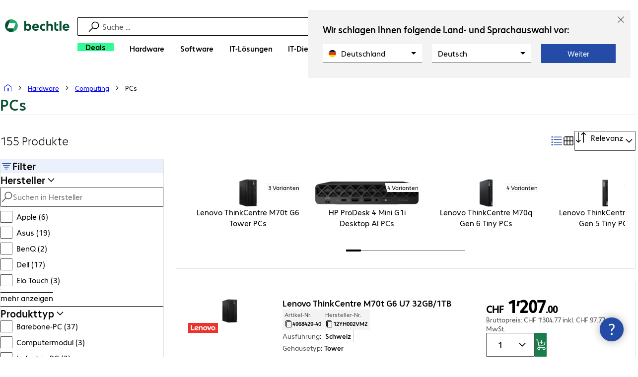

--- FILE ---
content_type: text/html; charset=UTF-8
request_url: https://www.bechtle.com/ch/shop/hardware/computing/pcs--10003002--c
body_size: 96385
content:
<!DOCTYPE html><html lang="de"><head><meta charSet="utf-8" data-next-head=""/><meta name="viewport" content="width=device-width" data-next-head=""/><link rel="icon" href="/assets/product/_next/static/media/bechtle-32x32.bfe54a80.png" type="image/png" sizes="32x32"/><link rel="icon" href="/assets/product/_next/static/media/bechtle-16x16.f5ce956d.png" type="image/png" sizes="16x16"/><link rel="preconnect" href="https://media.bechtle.com/" data-next-head=""/><title data-next-head="">PCs</title><meta name="robots" content="index, follow" data-next-head=""/><meta property="og:title" content="PCs" data-next-head=""/><meta name="description" content="Business PCs für Büro oder Home Office ✓ Leistungsstark &amp; Professionell ➞ Jetzt Business PCs entdecken und mehr erfahren!" data-next-head=""/><meta property="og:description" content="Business PCs für Büro oder Home Office ✓ Leistungsstark &amp; Professionell ➞ Jetzt Business PCs entdecken und mehr erfahren!" data-next-head=""/><meta property="twitter:description" content="Business PCs für Büro oder Home Office ✓ Leistungsstark &amp; Professionell ➞ Jetzt Business PCs entdecken und mehr erfahren!" data-next-head=""/><link rel="canonical" href="https://www.bechtle.com/ch/shop/hardware/computing/pcs--10003002--c" data-next-head=""/><link rel="next" href="https://www.bechtle.com/ch/shop/hardware/computing/pcs--10003002--c?size=48" data-next-head=""/><link rel="alternate" hrefLang="x-default" href="https://www.bechtle.com/shop/hardware/computing/pcs--10003002--c" data-next-head=""/><link rel="alternate" hrefLang="de-DE" href="https://www.bechtle.com/shop/hardware/computing/pcs--10003002--c" data-next-head=""/><link rel="alternate" hrefLang="en-DE" href="https://www.bechtle.com/de-en/shop/hardware/computing/pcs--10003002--c" data-next-head=""/><link rel="alternate" hrefLang="en-CH" href="https://www.bechtle.com/ch-en/shop/hardware/computing/pcs--10003002--c" data-next-head=""/><link rel="alternate" hrefLang="fr-CH" href="https://www.bechtle.com/ch-fr/shop/materiel/informatique/pc--10003002--c" data-next-head=""/><link rel="alternate" hrefLang="de-CH" href="https://www.bechtle.com/ch/shop/hardware/computing/pcs--10003002--c" data-next-head=""/><link rel="alternate" hrefLang="nl-BE" href="https://www.bechtle.com/be-nl/shop/hardware/computing/pc-s--10003002--c" data-next-head=""/><link rel="alternate" hrefLang="fr-BE" href="https://www.bechtle.com/be-fr/shop/materiel/informatique/pc--10003002--c" data-next-head=""/><link rel="alternate" hrefLang="en-BE" href="https://www.bechtle.com/be/shop/hardware/computing/pcs--10003002--c" data-next-head=""/><link rel="alternate" hrefLang="en-GB" href="https://www.bechtle.com/gb/shop/hardware/computing/pcs--10003002--c" data-next-head=""/><link rel="alternate" hrefLang="en-IE" href="https://www.bechtle.com/ie/shop/hardware/computing/pcs--10003002--c" data-next-head=""/><link rel="alternate" hrefLang="pt-PT" href="https://www.bechtle.com/pt/shop/hardware/computacao/pcs--10003002--c" data-next-head=""/><link rel="alternate" hrefLang="en-PT" href="https://www.bechtle.com/pt-en/shop/hardware/computing/pcs--10003002--c" data-next-head=""/><link rel="alternate" hrefLang="fr-FR" href="https://www.bechtle.com/fr/shop/materiel/informatique/pc--10003002--c" data-next-head=""/><link rel="alternate" hrefLang="en-FR" href="https://www.bechtle.com/fr-en/shop/hardware/computing/pcs--10003002--c" data-next-head=""/><link rel="alternate" hrefLang="pl-PL" href="https://www.bechtle.com/pl/shop/sprzet-komputerowy/komputery/pc--10003002--c" data-next-head=""/><link rel="alternate" hrefLang="en-PL" href="https://www.bechtle.com/pl-en/shop/hardware/computing/pcs--10003002--c" data-next-head=""/><link rel="alternate" hrefLang="de-AT" href="https://www.bechtle.com/at/shop/hardware/computing/pcs--10003002--c" data-next-head=""/><link rel="alternate" hrefLang="en-AT" href="https://www.bechtle.com/at-en/shop/hardware/computing/pcs--10003002--c" data-next-head=""/><link rel="alternate" hrefLang="hu-HU" href="https://www.bechtle.com/hu/shop/hardver/szamitastechnika/pc-k--10003002--c" data-next-head=""/><link rel="alternate" hrefLang="en-HU" href="https://www.bechtle.com/hu-en/shop/hardware/computing/pcs--10003002--c" data-next-head=""/><link rel="alternate" hrefLang="nl-NL" href="https://www.bechtle.com/nl/shop/hardware/computing/pc-s--10003002--c" data-next-head=""/><link rel="alternate" hrefLang="en-NL" href="https://www.bechtle.com/nl-en/shop/hardware/computing/pcs--10003002--c" data-next-head=""/><link rel="alternate" hrefLang="cs-CZ" href="https://www.bechtle.com/cz/shop/hardware/vypocetni-technika/pc--10003002--c" data-next-head=""/><link rel="alternate" hrefLang="en-CZ" href="https://www.bechtle.com/cz-en/shop/hardware/computing/pcs--10003002--c" data-next-head=""/><link rel="alternate" hrefLang="es-ES" href="https://www.bechtle.com/es/shop/hardware/informatica/ordenadores--10003002--c" data-next-head=""/><link rel="alternate" hrefLang="en-ES" href="https://www.bechtle.com/es-en/shop/hardware/computing/pcs--10003002--c" data-next-head=""/><link rel="alternate" hrefLang="it-IT" href="https://www.bechtle.com/it/shop/hardware/computing/pc--10003002--c" data-next-head=""/><link rel="alternate" hrefLang="en-IT" href="https://www.bechtle.com/it-en/shop/hardware/computing/pcs--10003002--c" data-next-head=""/><link data-next-font="" rel="preconnect" href="/" crossorigin="anonymous"/><link rel="preload" href="/assets/product/_next/static/css/f14a08115588b2a0.css" as="style"/><link rel="preload" href="/assets/product/_next/static/css/62c2d5285585514c.css" as="style"/><link rel="preload" href="/assets/product/_next/static/css/a03d3cf0f6ed8f9c.css" as="style"/><link rel="preload" href="/assets/product/_next/static/css/17a37d7908cd3f45.css" as="style"/><link rel="preload" href="/assets/product/_next/static/css/6d3a3a9ac2f0b98d.css" as="style"/><link rel="preload" href="/assets/product/_next/static/css/3f10721ca448414a.css" as="style"/><link rel="stylesheet" href="/.resources/bechtle-ui/webresources/css/neo-hybris.css" media="all"/><script>window.bechtleData = window.bechtleData || {};
                       window.bechtleData.neoCurrentLanguage = 'de';
                       window.bechtleData.neoCurrentMarket = 'CH';</script><link rel="stylesheet" href="/assets/product/_next/static/css/f14a08115588b2a0.css" data-n-g=""/><link rel="stylesheet" href="/assets/product/_next/static/css/62c2d5285585514c.css" data-n-p=""/><link rel="stylesheet" href="/assets/product/_next/static/css/a03d3cf0f6ed8f9c.css" data-n-p=""/><link rel="stylesheet" href="/assets/product/_next/static/css/17a37d7908cd3f45.css" data-n-p=""/><link rel="stylesheet" href="/assets/product/_next/static/css/6d3a3a9ac2f0b98d.css" data-n-p=""/><link rel="stylesheet" href="/assets/product/_next/static/css/3f10721ca448414a.css" data-n-p=""/><noscript data-n-css=""></noscript><script defer="" noModule="" src="/assets/product/_next/static/chunks/polyfills-42372ed130431b0a.js"></script><script src="/.resources/bechtle-ui/webresources/js/neo-hybris.js" type="text/javascript" defer="" data-nscript="beforeInteractive"></script><script src="/assets/product/_next/static/chunks/webpack-8250f0bf6a283aa7.js" defer=""></script><script src="/assets/product/_next/static/chunks/framework-d445c479e7312fe9.js" defer=""></script><script src="/assets/product/_next/static/chunks/main-07bdf85504968925.js" defer=""></script><script src="/assets/product/_next/static/chunks/pages/_app-ac4827662c6b803b.js" defer=""></script><script src="/assets/product/_next/static/chunks/1013-ac096974950fc317.js" defer=""></script><script src="/assets/product/_next/static/chunks/2299-5b092b682faf7dd7.js" defer=""></script><script src="/assets/product/_next/static/chunks/1059-fdf228dcb490f365.js" defer=""></script><script src="/assets/product/_next/static/chunks/9686-aa44a6bd6f64cd06.js" defer=""></script><script src="/assets/product/_next/static/chunks/9829-f329df118da49e78.js" defer=""></script><script src="/assets/product/_next/static/chunks/4639-73d67e6e288ae56f.js" defer=""></script><script src="/assets/product/_next/static/chunks/8230-10355fd24ed98b0a.js" defer=""></script><script src="/assets/product/_next/static/chunks/1751-5b538d661ef95651.js" defer=""></script><script src="/assets/product/_next/static/chunks/4121-a1897fb9af1e247d.js" defer=""></script><script src="/assets/product/_next/static/chunks/7249-651ddac8ce3c96c6.js" defer=""></script><script src="/assets/product/_next/static/chunks/9549-7d67c55ec6d247de.js" defer=""></script><script src="/assets/product/_next/static/chunks/7036-01f28ce3e76a44bf.js" defer=""></script><script src="/assets/product/_next/static/chunks/7871-86e6ef2f569a6acf.js" defer=""></script><script src="/assets/product/_next/static/chunks/4873-d17ff278c4016896.js" defer=""></script><script src="/assets/product/_next/static/chunks/2409-b5ed6f6d492aa601.js" defer=""></script><script src="/assets/product/_next/static/chunks/6625-8265a27576dd459c.js" defer=""></script><script src="/assets/product/_next/static/chunks/8515-b90da9bda5d5ef2e.js" defer=""></script><script src="/assets/product/_next/static/chunks/6781-cea01d5c3e66faf7.js" defer=""></script><script src="/assets/product/_next/static/chunks/3392-27ec93aba602bd72.js" defer=""></script><script src="/assets/product/_next/static/chunks/8603-0c966268f74223a0.js" defer=""></script><script src="/assets/product/_next/static/chunks/pages/new/categories/%5Bcategory1%5D/%5Bcategory2%5D/%5Bcategory3%5D/%5B%5B...slug%5D%5D-13ff7f8b84b6ee90.js" defer=""></script><script src="/assets/product/_next/static/9tVhGwUjiJpEl3kmOXyIZ/_buildManifest.js" defer=""></script><script src="/assets/product/_next/static/9tVhGwUjiJpEl3kmOXyIZ/_ssgManifest.js" defer=""></script></head><body><script id="navigation-data">window.initialHeaderData={"componentsVisibility":{"experimentalsInfo":false,"brandLogo":true,"searchSuggest":true,"searchBar":true,"mainNavigation":true,"breadcrumbs":true,"countryLanguageSelector":true,"myAccount":true,"comparisonList":true,"wishLists":true,"shoppingCart":true,"myAccountBubble":true},"isInCustomerContext":false,"userContext":"anonymous","customerName":"","isImpersonated":false,"isEmployee":false,"authenticated":false,"brand":"BECHTLE","country":"ch","language":"de","translations":{"ariaCountryLanguageSelector":"Land- und Sprachauswahl","homePage":"Meine Startseite","ariaLogo":"Zur Startseite","userAccountAria":"Benutzerkonto öffnen","searchPlaceholder":"Suche ...","search":"Suche","searchSuggestHelp":"Leertaste für Suchempfehlungen","closeButtonText":"Schließen","contextDisplayTexts":{"myshop":"MyShop","admin":"Admin","employee-global":"Admin","employee":"Intern","invest":"Invest","customer":"Kunde","customer-global":"Kunde","leaveContext":"Kontext verlassen","switchContext":"Kontext wechseln"},"autosuggest":{"products":"Produkte","categories":"Kategorien","news":"News","pressNews":"Presse & News","topicPages":"Themenseiten","events":"Events","editorialContent":"Redaktionelle Inhalte","redirectTo":"TRANSLATION_NOT_AVAILABLE","overview":"TRANSLATION_NOT_AVAILABLE","contents":"Inhalte","allProducts":"Alle Produkte anzeigen","allContents":"Alle Inhalte anzeigen","redirectToProductOverview":"Weiterleitung zur Produkte Übersicht","redirectToPressNewsOverview":"Weiterleitung zur Presse und News Übersicht","redirectToTopicPageOverview":"Weiterleitung zur Themenseiten Übersicht","redirectToEventsOverview":"Weiterleitung zur Events Übersicht"}},"geoLocationEnabled":true,"localePrefix":"\u002Fch","userMenu":{"links":{"wishLists":{"href":"\u002Fch\u002Fshop\u002Fmy-account\u002Fwishlists","text":"Merklisten","testId":"header_link_wishlist","type":"entry","selectable":true},"comparisonList":{"href":"\u002Fch\u002Fshop\u002Fproductcomparison\u002Fview","text":"Produktvergleich","testId":"header_link_comparisonlist","type":"entry","selectable":true},"shoppingCart":{"href":"\u002Fch\u002Fshop\u002Fcart","text":"Warenkorb","testId":"header_link_cart","type":"entry","selectable":true}},"userInitials":null,"myAccount":"My Bechtle"},"homeLink":{"href":"\u002Fch","testId":"breadcrumb_home_link"},"logout":{"href":"\u002Fch\u002Fbeus\u002Flogout","text":"Abmelden","testId":"action__contextDisplay-logout","csrfToken":"7a7ae64fa13a47fdad3bff54e733fd67"},"isPilotCustomer":false,"mainNavigation":{"elements":[{"category_id":"4aa2d27b-bf32-4e37-a22b-a3a6f5c634d9","parent":"df4cce80-f71a-4a0f-a0d4-cb4a047940ef","index":0,"highlight":true,"entry":{"name":"Deals","link":"\u002Fch\u002Fdeals","linkTarget":"_self","seoName":"deals"},"categories":[],"testId":"deals"},{"category_id":"10","index":1,"categories":[{"category_id":"10007","index":0,"categories":[{"category_id":"10007004","index":0,"entry":{"name":"Notebooks","link":"\u002Fch\u002Fshop\u002Fhardware\u002Fmobile-computing\u002Fnotebooks--10007004--c","seo_name":"Notebooks"}},{"category_id":"10007010","index":1,"entry":{"name":"Mobile Workstations","link":"\u002Fch\u002Fshop\u002Fhardware\u002Fmobile-computing\u002Fmobile-workstations--10007010--c","seo_name":"Mobile Workstations"}},{"category_id":"10007005","index":3,"entry":{"name":"Tablets","link":"\u002Fch\u002Fshop\u002Fhardware\u002Fmobile-computing\u002Ftablets--10007005--c","seo_name":"Tablets"}},{"category_id":"10007006","index":4,"entry":{"name":"Smartphones & Mobiltelefone","link":"\u002Fch\u002Fshop\u002Fhardware\u002Fmobile-computing\u002Fsmartphones-mobiltelefone--10007006--c","seo_name":"Smartphones & Mobile Phones"}},{"category_id":"10007009","index":5,"entry":{"name":"Wearables","link":"\u002Fch\u002Fshop\u002Fhardware\u002Fmobile-computing\u002Fwearables--10007009--c","seo_name":"Wearables"}},{"category_id":"10007008","index":8,"entry":{"name":"Garantien & Service Mobile Computing","link":"\u002Fch\u002Fshop\u002Fhardware\u002Fmobile-computing\u002Fgarantien-service-mobile-computing--10007008--c","seo_name":"Mobile Computing Warranties & Services"}},{"category_id":"10007001","index":9,"entry":{"name":"Zubehör Mobile Computing","link":"\u002Fch\u002Fshop\u002Fhardware\u002Fmobile-computing\u002Fzubehoer-mobile-computing--10007001--c","seo_name":"Mobile Computing Accessories"}},{"category_id":"10007003","index":10,"entry":{"name":"Ersatzteile Mobile Computing","link":"\u002Fch\u002Fshop\u002Fhardware\u002Fmobile-computing\u002Fersatzteile-mobile-computing--10007003--c","seo_name":"Mobile Computing Spare Parts"}}],"entry":{"name":"Mobile Computing","link":"\u002Fch\u002Fshop\u002Fhardware\u002Fmobile-computing--10007--c","seo_name":"Mobile Computing"}},{"category_id":"10001","index":1,"categories":[{"category_id":"10001005","index":0,"entry":{"name":"Konferenzsysteme","link":"\u002Fch\u002Fshop\u002Fhardware\u002Fkommunikation-konferenz\u002Fkonferenzsysteme--10001005--c","seo_name":"Conference Systems"}},{"category_id":"10001002","index":1,"entry":{"name":"VoIP Telefonie","link":"\u002Fch\u002Fshop\u002Fhardware\u002Fkommunikation-konferenz\u002Fvoip-telefonie--10001002--c","seo_name":"VoIP Telephony"}},{"category_id":"10001001","index":3,"entry":{"name":"Headsets","link":"\u002Fch\u002Fshop\u002Fhardware\u002Fkommunikation-konferenz\u002Fheadsets--10001001--c","seo_name":"Headsets"}},{"category_id":"10001008","index":4,"entry":{"name":"Webcams","link":"\u002Fch\u002Fshop\u002Fhardware\u002Fkommunikation-konferenz\u002Fwebcams--10001008--c","seo_name":"Webcams"}},{"category_id":"10001004","index":5,"entry":{"name":"Garantien & Service Kommunikation","link":"\u002Fch\u002Fshop\u002Fhardware\u002Fkommunikation-konferenz\u002Fgarantien-service-kommunikation--10001004--c","seo_name":"Communication Warranties & Services"}},{"category_id":"10001003","index":6,"entry":{"name":"Zubehör Kommunikation","link":"\u002Fch\u002Fshop\u002Fhardware\u002Fkommunikation-konferenz\u002Fzubehoer-kommunikation--10001003--c","seo_name":"Communication Accessories"}}],"entry":{"name":"Kommunikation & Konferenz","link":"\u002Fch\u002Fshop\u002Fhardware\u002Fkommunikation-konferenz--10001--c","seo_name":"Communication & Conferencing"}},{"category_id":"10006","index":2,"categories":[{"category_id":"10006009","index":0,"entry":{"name":"Server","link":"\u002Fch\u002Fshop\u002Fhardware\u002Fit-infrastruktur\u002Fserver--10006009--c","seo_name":"Servers"}},{"category_id":"10006008","index":1,"entry":{"name":"Storage","link":"\u002Fch\u002Fshop\u002Fhardware\u002Fit-infrastruktur\u002Fstorage--10006008--c","seo_name":"Storage"}},{"category_id":"10006003","index":2,"entry":{"name":"USV-Systeme","link":"\u002Fch\u002Fshop\u002Fhardware\u002Fit-infrastruktur\u002Fusv-systeme--10006003--c","seo_name":"Uninterruptible Power Supply"}},{"category_id":"10006005","index":3,"entry":{"name":"Netzwerk","link":"\u002Fch\u002Fshop\u002Fhardware\u002Fit-infrastruktur\u002Fnetzwerk--10006005--c","seo_name":"Network"}},{"category_id":"10006001","index":4,"entry":{"name":"Security","link":"\u002Fch\u002Fshop\u002Fhardware\u002Fit-infrastruktur\u002Fsecurity--10006001--c","seo_name":"Security"}},{"category_id":"10006004","index":5,"entry":{"name":"Racks","link":"\u002Fch\u002Fshop\u002Fhardware\u002Fit-infrastruktur\u002Fracks--10006004--c","seo_name":"Racks"}},{"category_id":"10006006","index":6,"entry":{"name":"Garantien & Service IT-Infrastruktur","link":"\u002Fch\u002Fshop\u002Fhardware\u002Fit-infrastruktur\u002Fgarantien-service-it-infrastruktur--10006006--c","seo_name":"IT Infrastructure Warranties & Services"}},{"category_id":"10006002","index":7,"entry":{"name":"Zubehör IT-Infrastruktur","link":"\u002Fch\u002Fshop\u002Fhardware\u002Fit-infrastruktur\u002Fzubehoer-it-infrastruktur--10006002--c","seo_name":"IT Infrastructure Accessories"}},{"category_id":"10006007","index":8,"entry":{"name":"Ersatzteile IT-Infrastruktur","link":"\u002Fch\u002Fshop\u002Fhardware\u002Fit-infrastruktur\u002Fersatzteile-it-infrastruktur--10006007--c","seo_name":"IT Infrastructure Spare Parts"}}],"entry":{"name":"IT-Infrastruktur","link":"\u002Fch\u002Fshop\u002Fhardware\u002Fit-infrastruktur--10006--c","seo_name":"IT Infrastructure"}},{"category_id":"10003","index":3,"categories":[{"category_id":"10003002","index":0,"entry":{"name":"PCs","link":"\u002Fch\u002Fshop\u002Fhardware\u002Fcomputing\u002Fpcs--10003002--c","seo_name":"PCs"}},{"category_id":"10003003","index":1,"entry":{"name":"Workstations","link":"\u002Fch\u002Fshop\u002Fhardware\u002Fcomputing\u002Fworkstations--10003003--c","seo_name":"Workstations"}},{"category_id":"10003004","index":2,"entry":{"name":"Thin Clients","link":"\u002Fch\u002Fshop\u002Fhardware\u002Fcomputing\u002Fthin-clients--10003004--c","seo_name":"Thin Clients"}},{"category_id":"10003008","index":3,"entry":{"name":"All-in-One PCs","link":"\u002Fch\u002Fshop\u002Fhardware\u002Fcomputing\u002Fall-in-one-pcs--10003008--c","seo_name":"All-in-One PCs"}},{"category_id":"10003007","index":4,"entry":{"name":"Point of Sale & Point of Information","link":"\u002Fch\u002Fshop\u002Fhardware\u002Fcomputing\u002Fpoint-of-sale-point-of-information--10003007--c","seo_name":"Point of Sale & Point of Information"}},{"category_id":"10003006","index":5,"entry":{"name":"Garantien & Service Computing","link":"\u002Fch\u002Fshop\u002Fhardware\u002Fcomputing\u002Fgarantien-service-computing--10003006--c","seo_name":"Computing Warranties & Services"}},{"category_id":"10003005","index":6,"entry":{"name":"Zubehör Computing","link":"\u002Fch\u002Fshop\u002Fhardware\u002Fcomputing\u002Fzubehoer-computing--10003005--c","seo_name":"Computing Accessories"}},{"category_id":"10003009","index":7,"entry":{"name":"Ersatzteile Computing","link":"\u002Fch\u002Fshop\u002Fhardware\u002Fcomputing\u002Fersatzteile-computing--10003009--c","seo_name":"Computing Spare Parts"}}],"entry":{"name":"Computing","link":"\u002Fch\u002Fshop\u002Fhardware\u002Fcomputing--10003--c","seo_name":"Computing"}},{"category_id":"10005","index":4,"categories":[{"category_id":"10005004","index":0,"entry":{"name":"Monitore","link":"\u002Fch\u002Fshop\u002Fhardware\u002Fperipherie\u002Fmonitore--10005004--c","seo_name":"Monitors"}},{"category_id":"10005005","index":1,"entry":{"name":"Public Displays","link":"\u002Fch\u002Fshop\u002Fhardware\u002Fperipherie\u002Fpublic-displays--10005005--c","seo_name":"Public Displays"}},{"category_id":"10005012","index":2,"entry":{"name":"TV-Geräte","link":"\u002Fch\u002Fshop\u002Fhardware\u002Fperipherie\u002Ftv-geraete--10005012--c","seo_name":"TVs"}},{"category_id":"10005007","index":3,"entry":{"name":"Projektoren","link":"\u002Fch\u002Fshop\u002Fhardware\u002Fperipherie\u002Fprojektoren--10005007--c","seo_name":"Projectors"}},{"category_id":"10005010","index":4,"entry":{"name":"Eingabegeräte","link":"\u002Fch\u002Fshop\u002Fhardware\u002Fperipherie\u002Feingabegeraete--10005010--c","seo_name":"Input Devices"}},{"category_id":"10005006","index":8,"entry":{"name":"Audio, Foto & Video","link":"\u002Fch\u002Fshop\u002Fhardware\u002Fperipherie\u002Faudio-foto-video--10005006--c","seo_name":"Audio, Photo & Video"}},{"category_id":"10005003","index":9,"entry":{"name":"Garantien & Service Peripherie","link":"\u002Fch\u002Fshop\u002Fhardware\u002Fperipherie\u002Fgarantien-service-peripherie--10005003--c","seo_name":"Peripherals Warranties & Services"}},{"category_id":"10005002","index":10,"entry":{"name":"Zubehör Peripherie","link":"\u002Fch\u002Fshop\u002Fhardware\u002Fperipherie\u002Fzubehoer-peripherie--10005002--c","seo_name":"Peripherals Accessories"}}],"entry":{"name":"Peripherie","link":"\u002Fch\u002Fshop\u002Fhardware\u002Fperipherie--10005--c","seo_name":"Peripherals"}},{"category_id":"10009","index":5,"categories":[{"category_id":"10009005","index":0,"entry":{"name":"Drucker","link":"\u002Fch\u002Fshop\u002Fhardware\u002Fdrucker-scanner\u002Fdrucker--10009005--c","seo_name":"Printers"}},{"category_id":"10009011","index":1,"entry":{"name":"Etikettendrucker","link":"\u002Fch\u002Fshop\u002Fhardware\u002Fdrucker-scanner\u002Fetikettendrucker--10009011--c","seo_name":"Label Printers"}},{"category_id":"10009008","index":2,"entry":{"name":"Kopierstationen","link":"\u002Fch\u002Fshop\u002Fhardware\u002Fdrucker-scanner\u002Fkopierstationen--10009008--c","seo_name":"Disc Duplicators"}},{"category_id":"10009001","index":3,"entry":{"name":"Scanner","link":"\u002Fch\u002Fshop\u002Fhardware\u002Fdrucker-scanner\u002Fscanner--10009001--c","seo_name":"Scanners"}},{"category_id":"10009004","index":4,"entry":{"name":"Barcodescanner","link":"\u002Fch\u002Fshop\u002Fhardware\u002Fdrucker-scanner\u002Fbarcodescanner--10009004--c","seo_name":"Barcode Scanners"}},{"category_id":"10009012","index":5,"entry":{"name":"Mobile Datenerfassung","link":"\u002Fch\u002Fshop\u002Fhardware\u002Fdrucker-scanner\u002Fmobile-datenerfassung--10009012--c","seo_name":"Mobile Data Collection"}},{"category_id":"10009006","index":6,"entry":{"name":"Verbrauchsmaterial","link":"\u002Fch\u002Fshop\u002Fhardware\u002Fdrucker-scanner\u002Fverbrauchsmaterial--10009006--c","seo_name":"Consumables"}},{"category_id":"10009010","index":7,"entry":{"name":"Garantien & Service","link":"\u002Fch\u002Fshop\u002Fhardware\u002Fdrucker-scanner\u002Fgarantien-service--10009010--c","seo_name":"Warranties & Services"}},{"category_id":"10009002","index":8,"entry":{"name":"Zubehör Drucker & Scanner","link":"\u002Fch\u002Fshop\u002Fhardware\u002Fdrucker-scanner\u002Fzubehoer-drucker-scanner--10009002--c","seo_name":"Printer & Scanner Accessories"}},{"category_id":"10009007","index":9,"entry":{"name":"Ersatzteile Drucker","link":"\u002Fch\u002Fshop\u002Fhardware\u002Fdrucker-scanner\u002Fersatzteile-drucker--10009007--c","seo_name":"Printer Spare Parts"}}],"entry":{"name":"Drucker & Scanner","link":"\u002Fch\u002Fshop\u002Fhardware\u002Fdrucker-scanner--10009--c","seo_name":"Printers & Scanners"}},{"category_id":"10002","index":6,"categories":[{"category_id":"10002003","index":0,"entry":{"name":"SSDs & Festplatten","link":"\u002Fch\u002Fshop\u002Fhardware\u002Fkomponenten\u002Fssds-festplatten--10002003--c","seo_name":"SSDs & HDDs"}},{"category_id":"10002008","index":1,"entry":{"name":"Speicher","link":"\u002Fch\u002Fshop\u002Fhardware\u002Fkomponenten\u002Fspeicher--10002008--c","seo_name":"Memory"}},{"category_id":"10002005","index":2,"entry":{"name":"Grafikkarten","link":"\u002Fch\u002Fshop\u002Fhardware\u002Fkomponenten\u002Fgrafikkarten--10002005--c","seo_name":"Graphics Cards"}},{"category_id":"10002004","index":3,"entry":{"name":"Laufwerke & Gehäuse","link":"\u002Fch\u002Fshop\u002Fhardware\u002Fkomponenten\u002Flaufwerke-gehaeuse--10002004--c","seo_name":"Drives & Enclosures"}},{"category_id":"10002001","index":4,"entry":{"name":"Schnittstellen & Controller","link":"\u002Fch\u002Fshop\u002Fhardware\u002Fkomponenten\u002Fschnittstellen-controller--10002001--c","seo_name":"Interfaces & Controllers"}},{"category_id":"10002007","index":6,"entry":{"name":"Netzteile","link":"\u002Fch\u002Fshop\u002Fhardware\u002Fkomponenten\u002Fnetzteile--10002007--c","seo_name":"Power Supplies"}},{"category_id":"10002006","index":7,"entry":{"name":"Prozessoren","link":"\u002Fch\u002Fshop\u002Fhardware\u002Fkomponenten\u002Fprozessoren--10002006--c","seo_name":"Processors"}},{"category_id":"10002009","index":7,"entry":{"name":"Speichermedien","link":"\u002Fch\u002Fshop\u002Fhardware\u002Fkomponenten\u002Fspeichermedien--10002009--c","seo_name":"Storage Media"}},{"category_id":"10002002","index":8,"entry":{"name":"Zubehör Komponenten","link":"\u002Fch\u002Fshop\u002Fhardware\u002Fkomponenten\u002Fzubehoer-komponenten--10002002--c","seo_name":"Component Accessories"}}],"entry":{"name":"Komponenten","link":"\u002Fch\u002Fshop\u002Fhardware\u002Fkomponenten--10002--c","seo_name":"Components"}},{"category_id":"10004","index":7,"categories":[{"category_id":"10004005","index":0,"entry":{"name":"Verbindung Netzwerk","link":"\u002Fch\u002Fshop\u002Fhardware\u002Fkonnektivitaet\u002Fverbindung-netzwerk--10004005--c","seo_name":"Network Connectivity"}},{"category_id":"10004003","index":1,"entry":{"name":"Verbindung PC","link":"\u002Fch\u002Fshop\u002Fhardware\u002Fkonnektivitaet\u002Fverbindung-pc--10004003--c","seo_name":"PC Connectivity"}},{"category_id":"10004007","index":2,"entry":{"name":"Verbindung USB","link":"\u002Fch\u002Fshop\u002Fhardware\u002Fkonnektivitaet\u002Fverbindung-usb--10004007--c","seo_name":"USB Connectivity"}},{"category_id":"10004008","index":3,"entry":{"name":"Verbindung Strom","link":"\u002Fch\u002Fshop\u002Fhardware\u002Fkonnektivitaet\u002Fverbindung-strom--10004008--c","seo_name":"Power Connectivity"}},{"category_id":"10004006","index":4,"entry":{"name":"Verbindung Telefon","link":"\u002Fch\u002Fshop\u002Fhardware\u002Fkonnektivitaet\u002Fverbindung-telefon--10004006--c","seo_name":"Phone Connectivity"}},{"category_id":"10004001","index":5,"entry":{"name":"Device Server","link":"\u002Fch\u002Fshop\u002Fhardware\u002Fkonnektivitaet\u002Fdevice-server--10004001--c","seo_name":"Device Servers"}},{"category_id":"10004004","index":6,"entry":{"name":"Extender & Verteiler","link":"\u002Fch\u002Fshop\u002Fhardware\u002Fkonnektivitaet\u002Fextender-verteiler--10004004--c","seo_name":"Extenders & Splitters"}},{"category_id":"10004002","index":7,"entry":{"name":"Zubehör Konnektivität","link":"\u002Fch\u002Fshop\u002Fhardware\u002Fkonnektivitaet\u002Fzubehoer-konnektivitaet--10004002--c","seo_name":"Connectivity Accessories"}}],"entry":{"name":"Konnektivität","link":"\u002Fch\u002Fshop\u002Fhardware\u002Fkonnektivitaet--10004--c","seo_name":"Connectivity"}},{"category_id":"10008","index":8,"categories":[{"category_id":"10008001","index":0,"entry":{"name":"Arbeitsplatz & Ergonomie","link":"\u002Fch\u002Fshop\u002Fhardware\u002Fbueroausstattung\u002Farbeitsplatz-ergonomie--10008001--c","seo_name":"Organisation & Ergonomics"}},{"category_id":"10008009","index":1,"entry":{"name":"Smart Home","link":"\u002Fch\u002Fshop\u002Fhardware\u002Fbueroausstattung\u002Fsmart-home--10008009--c","seo_name":"Smart Home"}},{"category_id":"10008003","index":2,"entry":{"name":"Reinigung","link":"\u002Fch\u002Fshop\u002Fhardware\u002Fbueroausstattung\u002Freinigung--10008003--c","seo_name":"Cleaning Products"}},{"category_id":"10008008","index":3,"entry":{"name":"Schutz & Sicherheit","link":"\u002Fch\u002Fshop\u002Fhardware\u002Fbueroausstattung\u002Fschutz-sicherheit--10008008--c","seo_name":"Safety, Security & Protection"}},{"category_id":"10008004","index":4,"entry":{"name":"Bürogeräte","link":"\u002Fch\u002Fshop\u002Fhardware\u002Fbueroausstattung\u002Fbuerogeraete--10008004--c","seo_name":"Office Appliances"}},{"category_id":"10008002","index":5,"entry":{"name":"Halterungen","link":"\u002Fch\u002Fshop\u002Fhardware\u002Fbueroausstattung\u002Fhalterungen--10008002--c","seo_name":"Mounting Solutions"}},{"category_id":"10008007","index":6,"entry":{"name":"Büromöbel","link":"\u002Fch\u002Fshop\u002Fhardware\u002Fbueroausstattung\u002Fbueromoebel--10008007--c","seo_name":"Office Furniture"}},{"category_id":"10008006","index":7,"entry":{"name":"Batterien","link":"\u002Fch\u002Fshop\u002Fhardware\u002Fbueroausstattung\u002Fbatterien--10008006--c","seo_name":"Batteries"}},{"category_id":"10008005","index":8,"entry":{"name":"Zubehör Büroausstattung","link":"\u002Fch\u002Fshop\u002Fhardware\u002Fbueroausstattung\u002Fzubehoer-bueroausstattung--10008005--c","seo_name":"Office Equipment Accessories"}}],"entry":{"name":"Büroausstattung","link":"\u002Fch\u002Fshop\u002Fhardware\u002Fbueroausstattung--10008--c","seo_name":"Office Equipment"}},{"category_id":"outlet","index":9999,"categories":[{"category_id":"bStock","index":1,"categories":[],"translationKey":"mainNavigation.customProductElements.bStock","entry":{"name":"B-Ware","link":"\u002Fch\u002Ffinder\u002Foutlet--b-ware"}}],"translationKey":"mainNavigation.customProductElements.outlet","entry":{"name":"Outlet","link":"\u002Fch\u002Ffinder\u002Foutlet--b-ware"}}],"entry":{"name":"Hardware","link":"\u002Fch\u002Fshop\u002Fhardware--10--c","seo_name":"Hardware"},"testId":"hardware"},{"category_id":"20","index":2,"categories":[{"category_id":"20005","index":0,"categories":[{"category_id":"20005002","index":0,"entry":{"name":"Backup & Recovery Client","link":"\u002Fch\u002Fshop\u002Fsoftware\u002Fstorage-backup-recovery\u002Fbackup-recovery-client--20005002--c","seo_name":"Client Backup & Recovery"}},{"category_id":"20005001","index":3,"entry":{"name":"Backup, Recovery & Archivierung","link":"\u002Fch\u002Fshop\u002Fsoftware\u002Fstorage-backup-recovery\u002Fbackup-recovery-archivierung--20005001--c","seo_name":"Backup, Recovery & Archiving"}},{"category_id":"20005003","index":4,"entry":{"name":"Backup & Recovery Server","link":"\u002Fch\u002Fshop\u002Fsoftware\u002Fstorage-backup-recovery\u002Fbackup-recovery-server--20005003--c","seo_name":"Server Backup & Recovery"}}],"entry":{"name":"Storage, Backup & Recovery","link":"\u002Fch\u002Fshop\u002Fsoftware\u002Fstorage-backup-recovery--20005--c","seo_name":"Storage, Backup & Recovery"}},{"category_id":"20002","index":1,"categories":[{"category_id":"20002001","index":0,"entry":{"name":"Endpoint Security","link":"\u002Fch\u002Fshop\u002Fsoftware\u002Fsecurity-software\u002Fendpoint-security--20002001--c","seo_name":"Endpoint Security"}},{"category_id":"20002003","index":1,"entry":{"name":"Mail Security","link":"\u002Fch\u002Fshop\u002Fsoftware\u002Fsecurity-software\u002Fmail-security--20002003--c","seo_name":"E-mail Security"}},{"category_id":"20002002","index":2,"entry":{"name":"Security Suites","link":"\u002Fch\u002Fshop\u002Fsoftware\u002Fsecurity-software\u002Fsecurity-suites--20002002--c","seo_name":"Security Suites"}},{"category_id":"20002006","index":3,"entry":{"name":"Mobile Security","link":"\u002Fch\u002Fshop\u002Fsoftware\u002Fsecurity-software\u002Fmobile-security--20002006--c","seo_name":"Mobile Security"}},{"category_id":"20002004","index":4,"entry":{"name":"Network Security","link":"\u002Fch\u002Fshop\u002Fsoftware\u002Fsecurity-software\u002Fnetwork-security--20002004--c","seo_name":"Network Security"}},{"category_id":"20002007","index":5,"entry":{"name":"Cloud Security","link":"\u002Fch\u002Fshop\u002Fsoftware\u002Fsecurity-software\u002Fcloud-security--20002007--c","seo_name":"Cloud Security"}},{"category_id":"20002005","index":6,"entry":{"name":"Gateway Security","link":"\u002Fch\u002Fshop\u002Fsoftware\u002Fsecurity-software\u002Fgateway-security--20002005--c","seo_name":"Gateway Security"}},{"category_id":"20002008","index":8,"entry":{"name":"Management & Training","link":"\u002Fch\u002Fshop\u002Fsoftware\u002Fsecurity-software\u002Fmanagement-training--20002008--c","seo_name":"Management & Training"}}],"entry":{"name":"Security Software","link":"\u002Fch\u002Fshop\u002Fsoftware\u002Fsecurity-software--20002--c","seo_name":"Security Software"}},{"category_id":"20008","index":2,"categories":[{"category_id":"20008001","index":0,"entry":{"name":"Projektmanagement & Zusammenarbeit","link":"\u002Fch\u002Fshop\u002Fsoftware\u002Fentwicklungssoftware\u002Fprojektmanagement-zusammenarbeit--20008001--c","seo_name":"Project Management & Collaboration"}}],"entry":{"name":"Entwicklungssoftware","link":"\u002Fch\u002Fshop\u002Fsoftware\u002Fentwicklungssoftware--20008--c","seo_name":"Development Software"}},{"category_id":"20007","index":3,"categories":[{"category_id":"20007001","index":0,"entry":{"name":"Kommunikation","link":"\u002Fch\u002Fshop\u002Fsoftware\u002Fcollaboration-software\u002Fkommunikation--20007001--c","seo_name":"Communication"}},{"category_id":"20007003","index":1,"entry":{"name":"Dokumentenmanagement","link":"\u002Fch\u002Fshop\u002Fsoftware\u002Fcollaboration-software\u002Fdokumentenmanagement--20007003--c","seo_name":"Document Management"}},{"category_id":"20007002","index":2,"entry":{"name":"Dateiaustausch","link":"\u002Fch\u002Fshop\u002Fsoftware\u002Fcollaboration-software\u002Fdateiaustausch--20007002--c","seo_name":"File Sharing"}}],"entry":{"name":"Collaboration Software","link":"\u002Fch\u002Fshop\u002Fsoftware\u002Fcollaboration-software--20007--c","seo_name":"Collaboration Software"}},{"category_id":"20006","index":4,"categories":[{"category_id":"20006001","index":0,"entry":{"name":"Office & Add-Ons","link":"\u002Fch\u002Fshop\u002Fsoftware\u002Foffice-anwendungen\u002Foffice-add-ons--20006001--c","seo_name":"Office Software & Add-ons"}},{"category_id":"20006002","index":1,"entry":{"name":"Grafik, Design, Publishing","link":"\u002Fch\u002Fshop\u002Fsoftware\u002Foffice-anwendungen\u002Fgrafik-design-publishing--20006002--c","seo_name":"Creative Design & Publishing"}}],"entry":{"name":"Office-Anwendungen","link":"\u002Fch\u002Fshop\u002Fsoftware\u002Foffice-anwendungen--20006--c","seo_name":"Office Applications"}},{"category_id":"20004","index":5,"categories":[{"category_id":"20004001","index":0,"entry":{"name":"Betriebssysteme","link":"\u002Fch\u002Fshop\u002Fsoftware\u002Finfrastruktursoftware\u002Fbetriebssysteme--20004001--c","seo_name":"Operating Systems"}},{"category_id":"20004003","index":1,"entry":{"name":"Überwachung, Reporting","link":"\u002Fch\u002Fshop\u002Fsoftware\u002Finfrastruktursoftware\u002Fueberwachung-reporting--20004003--c","seo_name":"Monitoring & Reporting"}},{"category_id":"20004002","index":2,"entry":{"name":"Softwareverteilung & Wartung","link":"\u002Fch\u002Fshop\u002Fsoftware\u002Finfrastruktursoftware\u002Fsoftwareverteilung-wartung--20004002--c","seo_name":"Software Deployment & Maintenance"}},{"category_id":"20004009","index":3,"entry":{"name":"Druckmanagement","link":"\u002Fch\u002Fshop\u002Fsoftware\u002Finfrastruktursoftware\u002Fdruckmanagement--20004009--c","seo_name":"Print Management"}},{"category_id":"20004007","index":8,"entry":{"name":"Optimierung","link":"\u002Fch\u002Fshop\u002Fsoftware\u002Finfrastruktursoftware\u002Foptimierung--20004007--c","seo_name":"Optimisation"}}],"entry":{"name":"Infrastruktursoftware","link":"\u002Fch\u002Fshop\u002Fsoftware\u002Finfrastruktursoftware--20004--c","seo_name":"Infrastructure Software"}},{"category_id":"20003","index":6,"categories":[{"category_id":"20003002","index":0,"entry":{"name":"Desktopvirtualisierung","link":"\u002Fch\u002Fshop\u002Fsoftware\u002Fvirtualisierung\u002Fdesktopvirtualisierung--20003002--c","seo_name":"Desktop Virtualisation"}},{"category_id":"20003003","index":3,"entry":{"name":"Infrastruktur & Management","link":"\u002Fch\u002Fshop\u002Fsoftware\u002Fvirtualisierung\u002Finfrastruktur-management--20003003--c","seo_name":"Infrastructure & Management"}}],"entry":{"name":"Virtualisierung","link":"\u002Fch\u002Fshop\u002Fsoftware\u002Fvirtualisierung--20003--c","seo_name":"Virtualisation"}}],"entry":{"name":"Software","link":"\u002Fch\u002Fshop\u002Fsoftware--20--c","seo_name":"Software"},"testId":"software"},{"category_id":"a3f72ef7-db45-4b96-9df6-6b927006e522","parent":"df4cce80-f71a-4a0f-a0d4-cb4a047940ef","index":1,"highlight":false,"entry":{"name":"IT-Lösungen","link":"\u002Fch\u002Fit-loesungen","linkTarget":"_self","seoName":"it-solutions"},"categories":[{"category_id":"9d4ada4c-332d-446b-b278-cba7de2cfd3e","parent":"a3f72ef7-db45-4b96-9df6-6b927006e522","index":0,"highlight":false,"entry":{"name":"Business Applications","link":"\u002Fch\u002Fit-loesungen\u002Fbusiness-applications","linkTarget":"_self","seoName":"business-applications"},"categories":[{"category_id":"d730ad86-afe2-476d-be48-17e8e42ebb65","parent":"9d4ada4c-332d-446b-b278-cba7de2cfd3e","index":0,"highlight":false,"entry":{"name":"Collaboration","link":"\u002Fch\u002Fit-loesungen\u002Fbusiness-applications\u002Fcollaboration","linkTarget":"_self","seoName":"collaboration"},"categories":[]},{"category_id":"4a88b9c0-bdcd-48c8-94b1-9e6bd532650c","parent":"9d4ada4c-332d-446b-b278-cba7de2cfd3e","index":1,"highlight":false,"entry":{"name":"Enterprise Resource Planning","link":"\u002Fch\u002Fit-loesungen\u002Fbusiness-applications\u002Ferp-erfolgreiche-unternehmensplanung","linkTarget":"_self","seoName":"erp"},"categories":[{"category_id":"bf8e31ee-a483-42f1-8a51-eb497502ae20","parent":"4a88b9c0-bdcd-48c8-94b1-9e6bd532650c","index":0,"highlight":false,"entry":{"name":"SAP HANA Infrastructure","link":"\u002Fch\u002Fit-loesungen\u002Fbusiness-applications\u002Ferp-erfolgreiche-unternehmensplanung\u002Fsap-hana","linkTarget":"_self","seoName":"sap-hana"},"categories":[]}]},{"category_id":"fc73406c-6d55-46df-b27d-8158d3be3fe1","parent":"9d4ada4c-332d-446b-b278-cba7de2cfd3e","index":2,"highlight":false,"entry":{"name":"DMS & ECM","link":"\u002Fch\u002Fit-loesungen\u002Fbusiness-applications\u002Fecm-dms","linkTarget":"_self","seoName":"ecm-dms"},"categories":[]},{"category_id":"d2742c9b-d98d-4334-8ecd-a51f88806a75","parent":"9d4ada4c-332d-446b-b278-cba7de2cfd3e","index":3,"highlight":false,"entry":{"name":"Vorlagemanagement-System Docunize","link":"\u002Fch\u002Fit-loesungen\u002Fbusiness-applications\u002Foffice-vorlagenmanagement","linkTarget":"_self","seoName":"template-management"},"categories":[]},{"category_id":"0d840764-5fea-4b1c-9021-0fd1fecc0d43","parent":"9d4ada4c-332d-446b-b278-cba7de2cfd3e","index":4,"highlight":false,"entry":{"name":"Künstliche Intelligenz","link":"\u002Fch\u002Fit-loesungen\u002Fbusiness-applications\u002Fkuenstliche-intelligenz","linkTarget":"_self","seoName":"kuenstliche-intelligenz"},"categories":[{"category_id":"46405a34-2e46-46dd-8f5b-276b1f16f916","parent":"0d840764-5fea-4b1c-9021-0fd1fecc0d43","index":0,"highlight":false,"entry":{"name":"Microsoft Azure AI und Graph API","link":"\u002Fch\u002Fit-loesungen\u002Fbusiness-applications\u002Fkuenstliche-intelligenz\u002Fmicrosoft-azure-ai","linkTarget":"_self","seoName":"microsoft-azure-ai-und-graph-api-ki-tools-fuer-entwickler"},"categories":[]},{"category_id":"745e88bd-bdbe-4ca1-b697-cf1fb8483eed","parent":"0d840764-5fea-4b1c-9021-0fd1fecc0d43","index":1,"highlight":false,"entry":{"name":"IBM Watson","link":"\u002Fch\u002Fit-loesungen\u002Fbusiness-applications\u002Fkuenstliche-intelligenz\u002Fibm-watson","linkTarget":"_self","seoName":"ibm-watson"},"categories":[]},{"category_id":"ed8adcc3-707a-4cdd-a429-7d83b84eefe9","parent":"0d840764-5fea-4b1c-9021-0fd1fecc0d43","index":2,"highlight":false,"entry":{"name":"Machine Learning | Deep Learning","link":"\u002Fch\u002Fit-loesungen\u002Fbusiness-applications\u002Fkuenstliche-intelligenz\u002Fmachine-learning","linkTarget":"_self","seoName":"machine-learning"},"categories":[]},{"category_id":"08ffdf42-ad36-4352-ac07-7d331e8a3c7d","parent":"0d840764-5fea-4b1c-9021-0fd1fecc0d43","index":3,"highlight":false,"entry":{"name":"NVIDIA","link":"\u002Fch\u002Fit-loesungen\u002Fbusiness-applications\u002Fkuenstliche-intelligenz\u002Fnvidia-fuer-ki","linkTarget":"_self","seoName":"nvidia-fuer-ki"},"categories":[]}]}]},{"category_id":"ab07cfe2-2a67-46b8-8b37-c48e894ce3f1","parent":"a3f72ef7-db45-4b96-9df6-6b927006e522","index":1,"highlight":false,"entry":{"name":"Cloud Lösungen ","link":"\u002Fch\u002Fit-loesungen\u002Fcloud-loesungen","linkTarget":"_self","seoName":"cloud-solutions"},"categories":[{"category_id":"85dce4d6-43e7-4f76-a445-c9d5523fd081","parent":"ab07cfe2-2a67-46b8-8b37-c48e894ce3f1","index":0,"highlight":false,"entry":{"name":"Multi-Cloud","link":"\u002Fch\u002Fit-loesungen\u002Fcloud-loesungen\u002Fmulti-cloud","linkTarget":"_self","seoName":"multi-cloud"},"categories":[]},{"category_id":"4ea9ab8d-ec20-48b2-9662-c76271616676","parent":"ab07cfe2-2a67-46b8-8b37-c48e894ce3f1","index":1,"highlight":false,"entry":{"name":"Public Cloud","link":"\u002Fch\u002Fit-loesungen\u002Fcloud-loesungen\u002Fpublic-cloud","linkTarget":"_self","seoName":"public-cloud"},"categories":[]},{"category_id":"780b980d-3f98-4a94-a332-17445e28a34c","parent":"ab07cfe2-2a67-46b8-8b37-c48e894ce3f1","index":2,"highlight":false,"entry":{"name":"Clouds-Shop","link":"https:\u002F\u002Fwww.bechtle-clouds.com\u002F","linkTarget":"_blank","seoName":"Clouds-Shop"},"categories":[]},{"category_id":"9010953a-cc2b-4c68-8404-c0185c940d81","parent":"ab07cfe2-2a67-46b8-8b37-c48e894ce3f1","index":3,"highlight":false,"entry":{"name":"FinOps (Financial Operations)-Service","link":"\u002Fch\u002Fit-loesungen\u002Fcloud-loesungen\u002Ffinops","linkTarget":"_self","seoName":"finops"},"categories":[]}]},{"category_id":"9d925f1a-fa04-4b6d-b713-9818339a5d39","parent":"a3f72ef7-db45-4b96-9df6-6b927006e522","index":2,"highlight":false,"entry":{"name":"Data & Analytics: Grundlage für gute Entscheidungen","link":"\u002Fch\u002Fit-loesungen\u002Fdata-and-analytics","linkTarget":"_self","seoName":"data-and-analytics"},"categories":[{"category_id":"c1722019-b095-4ada-b1d6-c412f85260ed","parent":"9d925f1a-fa04-4b6d-b713-9818339a5d39","index":0,"highlight":false,"entry":{"name":"Datenplattform und -integration","link":"\u002Fch\u002Fit-loesungen\u002Fdata-and-analytics\u002Fdatenplattform-und-integration","linkTarget":"_self","seoName":"data-platform-and-integration"},"categories":[{"category_id":"01ab079e-92c1-4d4c-837a-aec2735c1c3c","parent":"c1722019-b095-4ada-b1d6-c412f85260ed","index":0,"highlight":false,"entry":{"name":"Vielen Dank","link":"\u002Fch\u002Fit-loesungen\u002Fdata-and-analytics\u002Fdatenplattform-und-integration\u002Fvielen-dank","linkTarget":"_self","seoName":"vielen-dank"},"categories":[]}]},{"category_id":"5c243670-3340-4225-9e04-0010dc09a3d6","parent":"9d925f1a-fa04-4b6d-b713-9818339a5d39","index":1,"highlight":false,"entry":{"name":"Analytics & AI","link":"\u002Fch\u002Fit-loesungen\u002Fdata-and-analytics\u002Fanalytics-and-ai","linkTarget":"_self","seoName":"analytics-and-ai"},"categories":[{"category_id":"98521bf5-b212-4caa-abad-cdd9c6f95bb1","parent":"5c243670-3340-4225-9e04-0010dc09a3d6","index":0,"highlight":false,"entry":{"name":"Vielen Dank","link":"\u002Fch\u002Fit-loesungen\u002Fdata-and-analytics\u002Fanalytics-and-ai\u002Fvielen-dank","linkTarget":"_self","seoName":"vielen-dank"},"categories":[]}]},{"category_id":"ef02391e-47c5-42c4-a8ca-93f6df4b6a5d","parent":"9d925f1a-fa04-4b6d-b713-9818339a5d39","index":2,"highlight":false,"entry":{"name":"Datenvisualisierung","link":"\u002Fch\u002Fit-loesungen\u002Fdata-and-analytics\u002Fdata-visualisation","linkTarget":"_self","seoName":"data-visualisation"},"categories":[{"category_id":"c131c30a-4f6d-41fd-89d0-0167a6470a2d","parent":"ef02391e-47c5-42c4-a8ca-93f6df4b6a5d","index":0,"highlight":false,"entry":{"name":"Vielen Dank","link":"\u002Fch\u002Fit-loesungen\u002Fdata-and-analytics\u002Fdata-visualisation\u002Fvielen-dank","linkTarget":"_self","seoName":"vielen-dank"},"categories":[]}]},{"category_id":"58b5b942-21b8-4b0f-b2ca-84dc5d9e469f","parent":"9d925f1a-fa04-4b6d-b713-9818339a5d39","index":3,"highlight":false,"entry":{"name":"Datenstrategie","link":"\u002Fch\u002Fit-loesungen\u002Fdata-and-analytics\u002Fdata-strategy","linkTarget":"_self","seoName":"data-strategy"},"categories":[{"category_id":"16f4c76c-2fce-41dd-a3f9-5be33ffedbb5","parent":"58b5b942-21b8-4b0f-b2ca-84dc5d9e469f","index":0,"highlight":false,"entry":{"name":"Vielen Dank","link":"\u002Fch\u002Fit-loesungen\u002Fdata-and-analytics\u002Fdata-strategy\u002Fvielen-dank","linkTarget":"_self","seoName":"vielen-dank"},"categories":[]}]}]},{"category_id":"d12f0fca-4281-4145-b731-5b2fc17c02b5","parent":"a3f72ef7-db45-4b96-9df6-6b927006e522","index":3,"highlight":false,"entry":{"name":"Datacenter","link":"\u002Fch\u002Fit-loesungen\u002Fdatacenter","linkTarget":"_self","seoName":"datacenter"},"categories":[{"category_id":"820c38ac-5efd-4e8e-92d4-56e485e8ed5b","parent":"d12f0fca-4281-4145-b731-5b2fc17c02b5","index":0,"highlight":false,"entry":{"name":"Multi Cloud","link":"\u002Fch\u002Fit-loesungen\u002Fdatacenter\u002Fmulti-cloud","linkTarget":"_self","seoName":"multi-cloud"},"categories":[]},{"category_id":"d3823749-d420-4d3d-92a3-f2d0995af60b","parent":"d12f0fca-4281-4145-b731-5b2fc17c02b5","index":1,"highlight":false,"entry":{"name":"Modulare Data Center Kompetenz","link":"\u002Fch\u002Fit-loesungen\u002Fdatacenter\u002Fmodulare-datacenter-kompetenz","linkTarget":"_self","seoName":"modulare-datacenter-kompetenz"},"categories":[]},{"category_id":"d0138889-d315-4c7f-a3a7-5e76dedc8750","parent":"d12f0fca-4281-4145-b731-5b2fc17c02b5","index":2,"highlight":false,"entry":{"name":"Hyper Converged Infrastructure","link":"\u002Fch\u002Fit-loesungen\u002Fdatacenter\u002Fhyper-converged-infrastructure","linkTarget":"_self","seoName":"hyper-converged-infrastructure"},"categories":[{"category_id":"b547f5b6-8a72-4838-bbd3-1bcef2264d21","parent":"d0138889-d315-4c7f-a3a7-5e76dedc8750","index":0,"highlight":false,"entry":{"name":"HPE SimpliVity","link":"\u002Fch\u002Fit-loesungen\u002Fdatacenter\u002Fhyper-converged-infrastructure\u002Fhpe-simplivity","linkTarget":"_self","seoName":"hpe-simplivity"},"categories":[]},{"category_id":"7aa54206-2f4b-4bb4-bd95-3c697904efe7","parent":"d0138889-d315-4c7f-a3a7-5e76dedc8750","index":1,"highlight":false,"entry":{"name":"VMware vSAN","link":"\u002Fch\u002Fit-loesungen\u002Fdatacenter\u002Fhyper-converged-infrastructure\u002Fvmware-vsan","linkTarget":"_self","seoName":"vmware-vsan"},"categories":[]}]},{"category_id":"5b8d470d-5b64-47e9-a0a0-778a950f2224","parent":"d12f0fca-4281-4145-b731-5b2fc17c02b5","index":3,"highlight":false,"entry":{"name":"Software-defined Datacenter","link":"\u002Fch\u002Fit-loesungen\u002Fdatacenter\u002Fsoftware-defined-datacenter","linkTarget":"_self","seoName":"software-defined-datacenter"},"categories":[]},{"category_id":"2eb58bc6-a6c9-4963-b7fa-33cb78e0aefc","parent":"d12f0fca-4281-4145-b731-5b2fc17c02b5","index":4,"highlight":false,"entry":{"name":"SAP HANA Infrastructure","link":"\u002Fch\u002Fit-loesungen\u002Fdatacenter\u002Fsap-hana","linkTarget":"_self","seoName":"sap-hana"},"categories":[]}]},{"category_id":"b249a756-89d3-402e-ba03-01cb7927869f","parent":"a3f72ef7-db45-4b96-9df6-6b927006e522","index":4,"highlight":false,"entry":{"name":"IoT\u002FAI ","link":"\u002Fch\u002Fit-loesungen\u002Fiot-ai","linkTarget":"_self","seoName":"iot-ai"},"categories":[{"category_id":"28e69b53-1f50-457f-9dd5-d0cd52c8e205","parent":"b249a756-89d3-402e-ba03-01cb7927869f","index":0,"highlight":false,"entry":{"name":"Bechtle Control Suite","link":"\u002Fch\u002Fit-loesungen\u002Fiot-ai\u002Fbechtle-control-suite","linkTarget":"_self","seoName":"bechtle-control-suite"},"categories":[]},{"category_id":"b85e3964-b899-4797-ba2a-9d64f4fd34b5","parent":"b249a756-89d3-402e-ba03-01cb7927869f","index":1,"highlight":false,"entry":{"name":"Servinvent","link":"\u002Fch\u002Fit-loesungen\u002Fiot-ai\u002Fservinvent","linkTarget":"_self","seoName":"servinvent"},"categories":[]}]},{"category_id":"b6fde4db-25bb-48ce-8464-7fb356425ac8","parent":"a3f72ef7-db45-4b96-9df6-6b927006e522","index":5,"highlight":false,"entry":{"name":"Modern Workplace","link":"\u002Fch\u002Fit-loesungen\u002Fmodern-workplace","linkTarget":"_self","seoName":"modern-workplace"},"categories":[{"category_id":"441cef94-cc1d-4b81-8521-f04300a79819","parent":"b6fde4db-25bb-48ce-8464-7fb356425ac8","index":0,"highlight":false,"entry":{"name":"360° Arbeitsplatz der Zukunft","link":"\u002Fch\u002Fit-loesungen\u002Fmodern-workplace\u002F360-arbeitsplatz-der-zukunft","linkTarget":"_self","seoName":"360-workplace-of-the-future-"},"categories":[]},{"category_id":"1561a3c6-b365-49db-9c63-ac77ad1407a6","parent":"b6fde4db-25bb-48ce-8464-7fb356425ac8","index":1,"highlight":false,"entry":{"name":"Device as a Service","link":"\u002Fch\u002Fit-loesungen\u002Fmodern-workplace\u002Fdevice-as-a-service","linkTarget":"_self","seoName":"device-as-a-service"},"categories":[]},{"category_id":"78d15070-2a35-4de0-bdfd-c75f38f67bc5","parent":"b6fde4db-25bb-48ce-8464-7fb356425ac8","index":2,"highlight":false,"entry":{"name":"Modern Meetings","link":"\u002Fch\u002Fit-loesungen\u002Fmodern-workplace\u002Fmodern-meetings","linkTarget":"_self","seoName":"modern-meetings"},"categories":[]},{"category_id":"41c82749-a512-4462-a0f4-0622e6bd2b29","parent":"b6fde4db-25bb-48ce-8464-7fb356425ac8","index":3,"highlight":false,"entry":{"name":"Communication & Collaboration","link":"\u002Fch\u002Fit-loesungen\u002Fmodern-workplace\u002Fcommunication-collaboration","linkTarget":"_self","seoName":"communication-collaboration"},"categories":[]},{"category_id":"7ac2b45d-be3c-4416-86da-467baca65f4f","parent":"b6fde4db-25bb-48ce-8464-7fb356425ac8","index":4,"highlight":false,"entry":{"name":"Azure Virtual Desktop Lösungen","link":"\u002Fch\u002Fit-loesungen\u002Fmodern-workplace\u002Fazure-virtual-desktop-loesungen","linkTarget":"_self","seoName":"azure-virtual-desktop-solutions"},"categories":[]},{"category_id":"6e6163c6-f1c6-47dc-b35a-b5ebb381e8df","parent":"b6fde4db-25bb-48ce-8464-7fb356425ac8","index":5,"highlight":false,"entry":{"name":"Mobiles Arbeiten - Mobile & Client Management","link":"\u002Fch\u002Fit-loesungen\u002Fmodern-workplace\u002Fmobility-management","linkTarget":"_self","seoName":"mobility-management"},"categories":[]},{"category_id":"1e1ba13b-5e05-4e75-9cce-7c1596cb1584","parent":"b6fde4db-25bb-48ce-8464-7fb356425ac8","index":6,"highlight":false,"entry":{"name":"Managed Workplace Services","link":"\u002Fch\u002Fit-loesungen\u002Fmodern-workplace\u002Fmanaged-workplace-services","linkTarget":"_self","seoName":"managed-workplace-services"},"categories":[]},{"category_id":"527707d5-1886-40c1-b3ff-099df9f525b9","parent":"b6fde4db-25bb-48ce-8464-7fb356425ac8","index":7,"highlight":false,"entry":{"name":"Effiziente Raumverwaltung","link":"\u002Fch\u002Fit-loesungen\u002Fmodern-workplace\u002Feffiziente-raumverwaltung","linkTarget":"_self","seoName":"efficient-room-management"},"categories":[{"category_id":"adc6bd21-cc39-4954-8bc2-da929f172c00","parent":"527707d5-1886-40c1-b3ff-099df9f525b9","index":0,"highlight":false,"entry":{"name":"ROOMZ Sensor","link":"\u002Fch\u002Fit-loesungen\u002Fmodern-workplace\u002Feffiziente-raumverwaltung\u002Froomz-sensor","linkTarget":"_self","seoName":"ROOMZ Sensor"},"categories":[]},{"category_id":"4a44533e-9771-4b14-861f-7f96c596e7bd","parent":"527707d5-1886-40c1-b3ff-099df9f525b9","index":1,"highlight":false,"entry":{"name":"Desk Sharing","link":"\u002Fch\u002Fit-loesungen\u002Fmodern-workplace\u002Feffiziente-raumverwaltung\u002Fdesk-sharing","linkTarget":"_self","seoName":"Desk Sharing"},"categories":[]}]},{"category_id":"0f195238-31a7-4930-a6dd-1630f805efe6","parent":"b6fde4db-25bb-48ce-8464-7fb356425ac8","index":8,"highlight":false,"entry":{"name":"Workplace IT-Security","link":"\u002Fch\u002Fit-loesungen\u002Fmodern-workplace\u002Fworkplace-security","linkTarget":"_self","seoName":"workplace-security"},"categories":[]}]},{"category_id":"b6f31e46-1f3c-4c6e-82fa-61de46299ab8","parent":"a3f72ef7-db45-4b96-9df6-6b927006e522","index":6,"highlight":false,"entry":{"name":"Networking","link":"\u002Fch\u002Fit-loesungen\u002Fnetworking","linkTarget":"_self","seoName":"networking"},"categories":[{"category_id":"1264c45d-1301-45f1-9f0f-bbc1c85a5f93","parent":"b6f31e46-1f3c-4c6e-82fa-61de46299ab8","index":0,"highlight":false,"entry":{"name":"Datacenter Networking","link":"\u002Fch\u002Fit-loesungen\u002Fnetworking\u002Fdatacenter-network","linkTarget":"_self","seoName":"datacenter-network"},"categories":[]},{"category_id":"15369820-0c86-4098-ad90-3c9f9aeaa647","parent":"b6f31e46-1f3c-4c6e-82fa-61de46299ab8","index":1,"highlight":false,"entry":{"name":"Enterprise Networking","link":"\u002Fch\u002Fit-loesungen\u002Fnetworking\u002Fenterprise-network","linkTarget":"_self","seoName":"enterprise-network"},"categories":[{"category_id":"f5c0742c-b192-46c3-a767-5d1a44530c6c","parent":"15369820-0c86-4098-ad90-3c9f9aeaa647","index":0,"highlight":false,"entry":{"name":"VMware NSX Data Center","link":"\u002Fch\u002Fit-loesungen\u002Fnetworking\u002Fenterprise-network\u002Fvmware-nsx-data-center","linkTarget":"_self","seoName":"vmware-nsx-data-center"},"categories":[]}]},{"category_id":"5386e186-dfe9-4c5d-ab49-0c3cc7f0e060","parent":"b6f31e46-1f3c-4c6e-82fa-61de46299ab8","index":2,"highlight":false,"entry":{"name":"Bechtle Servicepakete für Cisco Infrastruktur","link":"\u002Fch\u002Fit-loesungen\u002Fnetworking\u002Fcisco-servicepakete","linkTarget":"_self","seoName":"cisco-service-packages"},"categories":[]}]},{"category_id":"91354378-c4b7-47f8-b09f-80cda03d561f","parent":"a3f72ef7-db45-4b96-9df6-6b927006e522","index":7,"highlight":false,"entry":{"name":"Security","link":"\u002Fch\u002Fit-loesungen\u002Fsecurity","linkTarget":"_self","seoName":"it-security"},"categories":[{"category_id":"26a7aa1e-bf92-4415-a8fb-e6df19c5c764","parent":"91354378-c4b7-47f8-b09f-80cda03d561f","index":0,"highlight":false,"entry":{"name":"Application Security","link":"\u002Fch\u002Fit-loesungen\u002Fsecurity\u002Fapplication-security","linkTarget":"_self","seoName":"application-security"},"categories":[]},{"category_id":"14345789-a380-4149-9e63-4b96ca19c87e","parent":"91354378-c4b7-47f8-b09f-80cda03d561f","index":1,"highlight":false,"entry":{"name":"Cloud Security","link":"\u002Fch\u002Fit-loesungen\u002Fsecurity\u002Fcloud-security","linkTarget":"_self","seoName":"cloud-security"},"categories":[]},{"category_id":"f8f1021c-3527-4069-8482-8812f8b04462","parent":"91354378-c4b7-47f8-b09f-80cda03d561f","index":2,"highlight":false,"entry":{"name":"Cyber Security","link":"\u002Fch\u002Fit-loesungen\u002Fsecurity\u002Fcyber-crime-und-defence","linkTarget":"_self","seoName":"cyber-crime-und-defence"},"categories":[]},{"category_id":"b19443fd-f4cc-4e74-9f94-a5da2dcc86c5","parent":"91354378-c4b7-47f8-b09f-80cda03d561f","index":3,"highlight":false,"entry":{"name":"Datacenter Security","link":"\u002Fch\u002Fit-loesungen\u002Fsecurity\u002Fdatacenter-security","linkTarget":"_self","seoName":"datacenter-security"},"categories":[]},{"category_id":"77b5c05c-2885-4ed4-b774-951782f7149e","parent":"91354378-c4b7-47f8-b09f-80cda03d561f","index":4,"highlight":false,"entry":{"name":"Datenschutz und Informationssicherheit","link":"\u002Fch\u002Fit-loesungen\u002Fsecurity\u002Fdatenschutz-und-informationssicherheit","linkTarget":"_self","seoName":"datenschutz-und-informationssicherheit"},"categories":[]},{"category_id":"c93e7d03-1481-42ca-a4e4-4d0b5c2a98b3","parent":"91354378-c4b7-47f8-b09f-80cda03d561f","index":5,"highlight":false,"entry":{"name":" Infrastruktur- & Perimeter Security","link":"\u002Fch\u002Fit-loesungen\u002Fsecurity\u002Finfrastruktur-und-perimeter-security","linkTarget":"_self","seoName":"infrastructur-and-perimeter-security"},"categories":[]},{"category_id":"0ced35b5-c348-4982-889f-c4ae9e5f48b8","parent":"91354378-c4b7-47f8-b09f-80cda03d561f","index":6,"highlight":false,"entry":{"name":"IAM Identity & Access Management","link":"\u002Fch\u002Fit-loesungen\u002Fsecurity\u002Fiam-identity-and-access-management","linkTarget":"_self","seoName":"iam-identity-and-access-management"},"categories":[]},{"category_id":"84c7a75a-61fe-4895-bd54-45cbc1e5882a","parent":"91354378-c4b7-47f8-b09f-80cda03d561f","index":7,"highlight":false,"entry":{"name":"Security Awareness Training","link":"\u002Fch\u002Fit-loesungen\u002Fsecurity\u002Fsecurity-awareness-training","linkTarget":"_self","seoName":"security-awareness-training"},"categories":[]},{"category_id":"271f6bfe-cfdb-4703-8e0a-3d501e84cc14","parent":"91354378-c4b7-47f8-b09f-80cda03d561f","index":8,"highlight":false,"entry":{"name":"Ransomware","link":"\u002Fch\u002Fit-loesungen\u002Fsecurity\u002Fransomware","linkTarget":"_self","seoName":"ransomware"},"categories":[]},{"category_id":"fae3ca3a-5a45-4503-8638-b2e04f8e5837","parent":"91354378-c4b7-47f8-b09f-80cda03d561f","index":9,"highlight":false,"entry":{"name":"Cyber Defense Center","link":"\u002Fch\u002Fit-loesungen\u002Fsecurity\u002Fcyber-defense-center","linkTarget":"_self","seoName":"cyber-defence-centre"},"categories":[]}]},{"category_id":"a4262487-4915-43c4-a462-244698c79a56","parent":"a3f72ef7-db45-4b96-9df6-6b927006e522","index":8,"highlight":false,"entry":{"name":"Display Solutions","link":"\u002Fch\u002Fit-loesungen\u002Fdisplay-solutions","linkTarget":"_self","seoName":"display-solutions"},"categories":[{"category_id":"a3847626-de27-4498-af24-dfb24c007222","parent":"a4262487-4915-43c4-a462-244698c79a56","index":0,"highlight":false,"entry":{"name":"Der Empfang","link":"\u002Fch\u002Fit-loesungen\u002Fdisplay-solutions\u002Fempfang","linkTarget":"_self","seoName":"reception"},"categories":[]},{"category_id":"97509509-b959-48dc-b9b4-39af04b4e4e7","parent":"a4262487-4915-43c4-a462-244698c79a56","index":1,"highlight":false,"entry":{"name":"Wayfinding","link":"\u002Fch\u002Fit-loesungen\u002Fdisplay-solutions\u002Fwayfinding","linkTarget":"_self","seoName":"wayfinding"},"categories":[]},{"category_id":"b4f2f6ce-8cf3-43bc-bd0c-cace14def43e","parent":"a4262487-4915-43c4-a462-244698c79a56","index":2,"highlight":false,"entry":{"name":"Mitarbeiterkommunikation","link":"\u002Fch\u002Fit-loesungen\u002Fdisplay-solutions\u002Fmitarbeiterkommunikation","linkTarget":"_self","seoName":"employee-communications"},"categories":[]}]}],"testId":"it-solutions"},{"category_id":"ac787ed2-25ea-4543-bf59-a54a305e3bf3","parent":"df4cce80-f71a-4a0f-a0d4-cb4a047940ef","index":2,"highlight":false,"entry":{"name":"IT-Dienstleistungen","link":"\u002Fch\u002Fit-services","linkTarget":"_self","seoName":"it-services"},"categories":[{"category_id":"46b61d5c-bb77-4296-81b4-598cc855dcec","parent":"ac787ed2-25ea-4543-bf59-a54a305e3bf3","index":0,"highlight":false,"entry":{"name":"Service Desk","link":"\u002Fch\u002Fit-services\u002Fservice-desk","linkTarget":"_self","seoName":"service-desk"},"categories":[]},{"category_id":"d5b060c5-0635-4cd3-9b5c-5e0330881631","parent":"ac787ed2-25ea-4543-bf59-a54a305e3bf3","index":1,"highlight":false,"entry":{"name":"Consulting Services ","link":"\u002Fch\u002Fit-services\u002Fconsulting","linkTarget":"_self","seoName":"consulting"},"categories":[{"category_id":"4d90a5f7-28fe-41fe-ac1a-8784aad87c06","parent":"d5b060c5-0635-4cd3-9b5c-5e0330881631","index":0,"highlight":false,"entry":{"name":"Cloud Beratung","link":"\u002Fch\u002Fit-services\u002Fconsulting\u002Fcloud-beratung","linkTarget":"_self","seoName":"cloud-consulting"},"categories":[{"category_id":"3a216bba-e644-425b-bcd4-c02a9bab0484","parent":"4d90a5f7-28fe-41fe-ac1a-8784aad87c06","index":0,"highlight":false,"entry":{"name":"Cloud in 4 Schritten","link":"\u002Fch\u002Fit-services\u002Fconsulting\u002Fcloud-beratung\u002Fcloud-in-4-schritten","linkTarget":"_self","seoName":"Cloud in 4 Schritten"},"categories":[]},{"category_id":"5f200a8d-0e3c-4d99-8191-2f572c60fb5a","parent":"4d90a5f7-28fe-41fe-ac1a-8784aad87c06","index":1,"highlight":false,"entry":{"name":"Cloud Digitale Transformation","link":"\u002Fch\u002Fit-services\u002Fconsulting\u002Fcloud-beratung\u002Fcloud-digitale-transformation","linkTarget":"_self","seoName":"cloud-digitale-transformation"},"categories":[]},{"category_id":"53c7fe25-01dc-436d-83fe-c208e3a53573","parent":"4d90a5f7-28fe-41fe-ac1a-8784aad87c06","index":2,"highlight":false,"entry":{"name":"Cloud Infrastruktur Modernisierung","link":"\u002Fch\u002Fit-services\u002Fconsulting\u002Fcloud-beratung\u002Fcloud-infrastruktur-modernisierung","linkTarget":"_self","seoName":"cloud-infrastruktur-modernisierung"},"categories":[]},{"category_id":"e97e0c02-86d7-4c45-8b35-ce6414d817af","parent":"4d90a5f7-28fe-41fe-ac1a-8784aad87c06","index":3,"highlight":false,"entry":{"name":"Cloud Discovery Workshop","link":"\u002Fch\u002Fit-services\u002Fconsulting\u002Fcloud-beratung\u002Fcloud-discovery-workshop","linkTarget":"_self","seoName":"cloud-discovery-workshop"},"categories":[]},{"category_id":"ae968716-79a1-40ec-a7b9-b6d12b45f010","parent":"4d90a5f7-28fe-41fe-ac1a-8784aad87c06","index":4,"highlight":false,"entry":{"name":"Schritt für Schritt in die Cloud","link":"\u002Fch\u002Fit-services\u002Fconsulting\u002Fcloud-beratung\u002Fschritt-fuer-schritt-in-die-cloud","linkTarget":"_self","seoName":"step-into-the-cloud"},"categories":[]}]}]},{"category_id":"6729acd7-062b-42f2-9d3a-dada0ff34ad1","parent":"ac787ed2-25ea-4543-bf59-a54a305e3bf3","index":2,"highlight":false,"entry":{"name":"Managed Services","link":"\u002Fch\u002Fit-services\u002Fmanaged-services","linkTarget":"_self","seoName":"managed-services"},"categories":[{"category_id":"ca2bc938-a33d-42e0-904b-bbaee5e35d72","parent":"6729acd7-062b-42f2-9d3a-dada0ff34ad1","index":0,"highlight":false,"entry":{"name":"Printing Services","link":"\u002Fch\u002Fit-services\u002Fmanaged-services\u002Fprinting-services","linkTarget":"_self","seoName":"printing-services"},"categories":[]},{"category_id":"2f867422-e822-4415-a926-701ab930225b","parent":"6729acd7-062b-42f2-9d3a-dada0ff34ad1","index":1,"highlight":false,"entry":{"name":"Azure Operations","link":"\u002Fch\u002Fit-services\u002Fmanaged-services\u002Fazure-operations","linkTarget":"_self","seoName":"azure-operations"},"categories":[]},{"category_id":"7d278d9e-3df6-42ef-a23a-2869166fa5bd","parent":"6729acd7-062b-42f2-9d3a-dada0ff34ad1","index":2,"highlight":false,"entry":{"name":"360° Managed IT","link":"\u002Fch\u002F360-managed-it","linkTarget":"_self","seoName":"360--managed-it"},"categories":[]},{"category_id":"cde233bb-0900-41e4-b763-eea5097a1c05","parent":"6729acd7-062b-42f2-9d3a-dada0ff34ad1","index":3,"highlight":false,"entry":{"name":"Bechtle Prime Support","link":"\u002Fch\u002Fit-services\u002Fmanaged-services\u002Fprime-support","linkTarget":"_self","seoName":"prime-support"},"categories":[]}]},{"category_id":"f2adbaae-7c5f-4cdf-9c36-d8be3e2b96f7","parent":"ac787ed2-25ea-4543-bf59-a54a305e3bf3","index":3,"highlight":false,"entry":{"name":"Onsite Services","link":"\u002Fch\u002Fit-services\u002Fonsite-services","linkTarget":"_self","seoName":"onsite-services"},"categories":[]},{"category_id":"6cef9117-75aa-4b3f-8bca-062b4dfa1f2a","parent":"ac787ed2-25ea-4543-bf59-a54a305e3bf3","index":4,"highlight":false,"entry":{"name":"Professional Services","link":"\u002Fch\u002Fit-services\u002Fprofessional-services","linkTarget":"_self","seoName":"professional-services"},"categories":[]},{"category_id":"2ccb71fd-5d78-4b58-89fd-4a21cce70a25","parent":"ac787ed2-25ea-4543-bf59-a54a305e3bf3","index":5,"highlight":false,"entry":{"name":"Software Asset Management","link":"\u002Fch\u002Fit-services\u002Fsoftware-asset-management","linkTarget":"_self","seoName":"software-asset-management"},"categories":[{"category_id":"26ffb1aa-2851-4e1c-b000-f00901223629","parent":"2ccb71fd-5d78-4b58-89fd-4a21cce70a25","index":0,"highlight":false,"entry":{"name":"SAM as a Service","link":"\u002Fch\u002Fit-services\u002Fsoftware-asset-management\u002Fsam-as-a-service","linkTarget":"_self","seoName":"sam-as-a-service"},"categories":[]},{"category_id":"6ca3f4fc-02a7-41c2-b5f3-34c03bfd3917","parent":"2ccb71fd-5d78-4b58-89fd-4a21cce70a25","index":1,"highlight":false,"entry":{"name":"SAM Baseline","link":"\u002Fch\u002Fit-services\u002Fsoftware-asset-management\u002Fsam-baseline","linkTarget":"_self","seoName":"sam-baseline"},"categories":[]},{"category_id":"d719fc49-e277-4259-bdae-9c97122cbc1b","parent":"2ccb71fd-5d78-4b58-89fd-4a21cce70a25","index":2,"highlight":false,"entry":{"name":"SAM Solution Advisory","link":"\u002Fch\u002Fit-services\u002Fsoftware-asset-management\u002Fsam-solution-advisory","linkTarget":"_self","seoName":"sam-solution-advisory"},"categories":[]},{"category_id":"cfb8cfa6-8158-4c93-aeb9-f7e5ca10c24f","parent":"2ccb71fd-5d78-4b58-89fd-4a21cce70a25","index":3,"highlight":false,"entry":{"name":"SAM Cloud Readiness","link":"\u002Fch\u002Fit-services\u002Fsoftware-asset-management\u002Fsam-cloud-readiness","linkTarget":"_self","seoName":"sam-cloud-readiness"},"categories":[]},{"category_id":"3659c950-95e1-4d4a-9ba8-9673172ec1fe","parent":"2ccb71fd-5d78-4b58-89fd-4a21cce70a25","index":4,"highlight":false,"entry":{"name":"SAM Consulting","link":"\u002Fch\u002Fit-services\u002Fsoftware-asset-management\u002Fsam-consulting","linkTarget":"_self","seoName":"sam-consulting"},"categories":[]},{"category_id":"12aaae6a-31a6-475e-9f14-98a2e47b0ae4","parent":"2ccb71fd-5d78-4b58-89fd-4a21cce70a25","index":5,"highlight":false,"entry":{"name":"SAM Century Platform","link":"\u002Fch\u002Fit-services\u002Fsoftware-asset-management\u002Fsam-century-platform","linkTarget":"_self","seoName":"sam-century-platform"},"categories":[]},{"category_id":"53679461-ba82-427d-a9fc-e6ab7d2917b2","parent":"2ccb71fd-5d78-4b58-89fd-4a21cce70a25","index":6,"highlight":false,"entry":{"name":"SAM Inventory2go","link":"\u002Fch\u002Fit-services\u002Fsoftware-asset-management\u002Fsam-inventory2go","linkTarget":"_self","seoName":"sam-inventory2go"},"categories":[]}]},{"category_id":"04ae53e8-a94b-4f3d-9e54-562ebb0bf41c","parent":"ac787ed2-25ea-4543-bf59-a54a305e3bf3","index":6,"highlight":false,"entry":{"name":"Workplace Services","link":"\u002Fch\u002Fit-services\u002Fworkplace-services","linkTarget":"_self","seoName":"workplace-services"},"categories":[{"category_id":"f966ba9a-742c-485f-887a-7e00b50af786","parent":"04ae53e8-a94b-4f3d-9e54-562ebb0bf41c","index":0,"highlight":false,"entry":{"name":"Assessment, Design und Procurement","link":"\u002Fch\u002Fit-services\u002Fworkplace-services\u002Fassessment-design-procurement","linkTarget":"_self","seoName":"assessment-design-procurement"},"categories":[]},{"category_id":"193b5822-0055-478b-a3df-a47d0fc3ff37","parent":"04ae53e8-a94b-4f3d-9e54-562ebb0bf41c","index":1,"highlight":false,"entry":{"name":"Staging- und Rollout-Services","link":"\u002Fch\u002Fit-services\u002Fworkplace-services\u002Fstaging-rollout-services","linkTarget":"_self","seoName":"staging-rollout-services"},"categories":[]},{"category_id":"e53fb65f-a2b8-46a4-9e72-c78584cd7a48","parent":"04ae53e8-a94b-4f3d-9e54-562ebb0bf41c","index":2,"highlight":false,"entry":{"name":"IMAC\u002FRD Services","link":"\u002Fch\u002Fit-services\u002Fworkplace-services\u002Fimac-rd-services","linkTarget":"_self","seoName":"imac-rd-services"},"categories":[]},{"category_id":"607cd7a6-63ab-4bf9-8daa-ef503f946cdb","parent":"04ae53e8-a94b-4f3d-9e54-562ebb0bf41c","index":3,"highlight":false,"entry":{"name":"Business-Garantie und Reparatur-Service","link":"\u002Fch\u002Fit-services\u002Fworkplace-services\u002Fbusiness-garantie-reparatur-service","linkTarget":"_self","seoName":"business-warranty-repair-service"},"categories":[]},{"category_id":"6c24608d-1038-4aab-b0b1-833a18f2fa56","parent":"04ae53e8-a94b-4f3d-9e54-562ebb0bf41c","index":4,"highlight":false,"entry":{"name":"Massgeschneidertes IT Zubehör","link":"\u002Fch\u002Fit-services\u002Fworkplace-services\u002Fmassgeschneidertes-it-zubehoer","linkTarget":"_self","seoName":"customised-it-accessories"},"categories":[{"category_id":"4802fbde-4f0d-491c-9fef-8aee7bb92f98","parent":"6c24608d-1038-4aab-b0b1-833a18f2fa56","index":0,"highlight":false,"entry":{"name":"Industrie USB-Speichersticks","link":"\u002Fch\u002Fit-services\u002Fworkplace-services\u002Fmassgeschneidertes-it-zubehoer\u002Findustrie-usb-speichersticks","linkTarget":"_self","seoName":"industrial-usb-sticks"},"categories":[]},{"category_id":"7a00e79c-1c6e-4c44-b74b-e20aaca3610c","parent":"6c24608d-1038-4aab-b0b1-833a18f2fa56","index":1,"highlight":false,"entry":{"name":"Kabelbeschriftung","link":"\u002Fch\u002Fit-services\u002Fworkplace-services\u002Fmassgeschneidertes-it-zubehoer\u002Fkabelbeschriftung","linkTarget":"_self","seoName":"cable-labelling"},"categories":[]},{"category_id":"74a340ea-b895-4ed5-b22f-51a74a915c7c","parent":"6c24608d-1038-4aab-b0b1-833a18f2fa56","index":2,"highlight":false,"entry":{"name":"Lasergravuren","link":"\u002Fch\u002Fit-services\u002Fworkplace-services\u002Fmassgeschneidertes-it-zubehoer\u002Flasergravuren","linkTarget":"_self","seoName":"laser-engravings"},"categories":[]}]}]},{"category_id":"5b26b9c5-f919-412c-8244-983409e08b80","parent":"ac787ed2-25ea-4543-bf59-a54a305e3bf3","index":7,"highlight":false,"entry":{"name":"Financial Services","link":"\u002Fch\u002Fit-services\u002Ffinancial-services","linkTarget":"_self","seoName":"financial-services"},"categories":[{"category_id":"2d83a255-2107-4ad8-b2c0-ef4f654f9298","parent":"5b26b9c5-f919-412c-8244-983409e08b80","index":0,"highlight":false,"entry":{"name":"Beratung","link":"\u002Fch\u002Fit-services\u002Ffinancial-services\u002Fberatung","linkTarget":"_self","seoName":"consultation"},"categories":[]},{"category_id":"f36241be-67be-4a50-9ad4-7313ba9ebe13","parent":"5b26b9c5-f919-412c-8244-983409e08b80","index":1,"highlight":false,"entry":{"name":"Strukturierung","link":"\u002Fch\u002Fit-services\u002Ffinancial-services\u002Fstrukturierung","linkTarget":"_self","seoName":"structuring"},"categories":[]},{"category_id":"895f2fc0-5381-4755-bdb9-cba3230a3acb","parent":"5b26b9c5-f919-412c-8244-983409e08b80","index":2,"highlight":false,"entry":{"name":"Finanzierung","link":"\u002Fch\u002Fit-services\u002Ffinancial-services\u002Ffinanzierung","linkTarget":"_self","seoName":"financing"},"categories":[]}]},{"category_id":"9928f2cf-4c21-4814-bf53-2d12d9fab6f8","parent":"ac787ed2-25ea-4543-bf59-a54a305e3bf3","index":8,"highlight":false,"entry":{"name":"E-Procurement","link":"\u002Fch\u002Fit-services\u002Feprocurement-services","linkTarget":"_self","seoName":"eprocurement-services"},"categories":[{"category_id":"50ffa96e-cab8-4d6b-993b-a1c2dd0c9a1f","parent":"9928f2cf-4c21-4814-bf53-2d12d9fab6f8","index":0,"highlight":false,"entry":{"name":"My Bechtle","link":"\u002Fch\u002Fit-services\u002Feprocurement-services\u002Fmy-bechtle","linkTarget":"_self","seoName":"my-bechtle"},"categories":[]},{"category_id":"0e7e5b8d-2a1d-421b-b044-334d94fae547","parent":"9928f2cf-4c21-4814-bf53-2d12d9fab6f8","index":1,"highlight":false,"entry":{"name":"Über den Bechtle Shop","link":"\u002Fch\u002Fit-services\u002Feprocurement-services\u002Fueber-den-bechtle-shop","linkTarget":"_self","seoName":"about-the-bechtle-shop"},"categories":[]},{"category_id":"15ebb81f-b036-4657-8bab-78e7e32873a3","parent":"9928f2cf-4c21-4814-bf53-2d12d9fab6f8","index":2,"highlight":false,"entry":{"name":"ERP-Anbindung","link":"\u002Fch\u002Fit-services\u002Feprocurement-services\u002Ferp-anbindung","linkTarget":"_self","seoName":"erp-connection"},"categories":[]},{"category_id":"82d1c181-8ab4-40c5-a016-b027f6866b6a","parent":"9928f2cf-4c21-4814-bf53-2d12d9fab6f8","index":3,"highlight":false,"entry":{"name":"Elektronische Rechnungsstellung","link":"\u002Fch\u002Fit-services\u002Feprocurement-services\u002Felektronische-rechnungsstellung","linkTarget":"_self","seoName":"electronic-invoicing"},"categories":[]},{"category_id":"36da46e8-b675-4b0f-888e-0ed00f9094d4","parent":"9928f2cf-4c21-4814-bf53-2d12d9fab6f8","index":4,"highlight":false,"entry":{"name":"Angebote","link":"\u002Fch\u002Fit-services\u002Feprocurement-services\u002Fquotes-fast-and-uncomplicated","linkTarget":"_self","seoName":"quotes-fast-and-uncomplicated"},"categories":[]},{"category_id":"9bb3e75e-303c-4603-acce-bd4e889a2016","parent":"9928f2cf-4c21-4814-bf53-2d12d9fab6f8","index":5,"highlight":false,"entry":{"name":"Rahmenverträge","link":"\u002Fch\u002Fit-services\u002Feprocurement-services\u002Fcall-of-orders","linkTarget":"_self","seoName":"call-of-orders"},"categories":[]},{"category_id":"cae91f9c-f08d-491d-8363-778de76f5dcf","parent":"9928f2cf-4c21-4814-bf53-2d12d9fab6f8","index":6,"highlight":false,"entry":{"name":"Sonderkonditionen","link":"\u002Fch\u002Fit-services\u002Feprocurement-services\u002Findividual-conditions","linkTarget":"_self","seoName":"individual-conditions"},"categories":[]}]},{"category_id":"fbdb1d27-1751-4963-82ad-f8de31d92976","parent":"ac787ed2-25ea-4543-bf59-a54a305e3bf3","index":9,"highlight":false,"entry":{"name":"Promotion Products","link":"\u002Fch\u002Fit-services\u002Fpromotion-products","linkTarget":"_self","seoName":"promotion-products"},"categories":[{"category_id":"ceae8c39-d40e-4dde-8e4f-cfa02ee77b41","parent":"fbdb1d27-1751-4963-82ad-f8de31d92976","index":0,"highlight":false,"entry":{"name":"Neuheiten","link":"\u002Fch\u002Fit-services\u002Fpromotion-products\u002Fneuheiten","linkTarget":"_self","seoName":"new-additions"},"categories":[{"category_id":"f1c8bc47-df4a-4f38-bf0c-f2abe5f55aa3","parent":"ceae8c39-d40e-4dde-8e4f-cfa02ee77b41","index":0,"highlight":false,"entry":{"name":"RCS recycelter Kunststoff\u002FAluminium 10.000 powerbank","link":"\u002Fch\u002Fit-services\u002Fpromotion-products\u002Fneuheiten\u002Frcs-10-000-powerbank","linkTarget":"_self","seoName":"RCS recycelter Kunststoff\u002FAluminium 10.000 powerbank"},"categories":[]},{"category_id":"df618987-cc8f-4fa2-9593-bf92dc8533e4","parent":"ceae8c39-d40e-4dde-8e4f-cfa02ee77b41","index":1,"highlight":false,"entry":{"name":"5W Lautsprecher aus RCS rPlastik\u002FPET & Bambus","link":"\u002Fch\u002Fit-services\u002Fpromotion-products\u002Fneuheiten\u002Frcs-plastic-5w-speaker","linkTarget":"_self","seoName":"5W Lautsprecher aus RCS rPlastik\u002FPET & Bambus"},"categories":[]},{"category_id":"e16158a5-e52a-4fce-85dc-d93ce7f4a96c","parent":"ceae8c39-d40e-4dde-8e4f-cfa02ee77b41","index":2,"highlight":false,"entry":{"name":"Pure Glow USB-Tischleuchte aus RCS recyceltem Kunststoff","link":"\u002Fch\u002Fit-services\u002Fpromotion-products\u002Fneuheiten\u002Frecycled-plastic-usb-table-lamp","linkTarget":"_self","seoName":"Pure Glow USB-Tischleuchte aus RCS recyceltem Kunststoff"},"categories":[]},{"category_id":"6d3f5768-f322-4d78-9b86-c9a9df97059d","parent":"ceae8c39-d40e-4dde-8e4f-cfa02ee77b41","index":3,"highlight":false,"entry":{"name":"10W tragbares Solarmodul aus RCS rPlastik","link":"\u002Fch\u002Fit-services\u002Fpromotion-products\u002Fneuheiten\u002F10w-plastik-portable-solar-module","linkTarget":"_self","seoName":"10W tragbares Solarmodul aus RCS rPlastik"},"categories":[]},{"category_id":"3bf3e81d-960c-4f19-8f71-2df386eb8852","parent":"ceae8c39-d40e-4dde-8e4f-cfa02ee77b41","index":4,"highlight":false,"entry":{"name":"5000mah Solar Powerbank, 10W Wireless aus Plastik","link":"\u002Fch\u002Fit-services\u002Fpromotion-products\u002Fneuheiten\u002F5000mah-wireless-solar-powerbank","linkTarget":"_self","seoName":"5000mah Solar Powerbank, 10W Wireless aus Plastik"},"categories":[]},{"category_id":"6c3c9cca-c5bc-4a09-94d0-76def78d2079","parent":"ceae8c39-d40e-4dde-8e4f-cfa02ee77b41","index":5,"highlight":false,"entry":{"name":"1.000 mAh Schlüsselanhänger Powerbank","link":"\u002Fch\u002Fit-services\u002Fpromotion-products\u002Fneuheiten\u002F1-000-mah-key-ring-powerbank","linkTarget":"_self","seoName":"1.000 mAh Schlüsselanhänger Powerbank"},"categories":[]},{"category_id":"d338ed2b-5636-45f4-b009-cf9f715104e4","parent":"ceae8c39-d40e-4dde-8e4f-cfa02ee77b41","index":6,"highlight":false,"entry":{"name":"Terra Hub aus RCS recyceltem Aluminium mit HDMI-Input","link":"\u002Fch\u002Fit-services\u002Fpromotion-products\u002Fneuheiten\u002Frecylcled-aluminium-terra-hub","linkTarget":"_self","seoName":"Terra Hub aus RCS recyceltem Aluminium mit HDMI-Input"},"categories":[]},{"category_id":"06a927d1-df05-4451-a718-28419ce513dc","parent":"ceae8c39-d40e-4dde-8e4f-cfa02ee77b41","index":7,"highlight":false,"entry":{"name":"Avira Alcor 600ml Wasserflasche aus Stahl","link":"\u002Fch\u002Fit-services\u002Fpromotion-products\u002Fneuheiten\u002Favira-steel-water-bottle","linkTarget":"_self","seoName":"Avira Alcor 600ml Wasserflasche aus Stahl"},"categories":[]},{"category_id":"00cfc807-6648-415e-8684-28c7570246f0","parent":"ceae8c39-d40e-4dde-8e4f-cfa02ee77b41","index":8,"highlight":false,"entry":{"name":"Swiss Peak 15W 3-in 1 Wireless-Reise-Charger aus RCS Plastik","link":"\u002Fch\u002Fit-services\u002Fpromotion-products\u002Fneuheiten\u002F15w-3-in-1-wireless-travel-charger","linkTarget":"_self","seoName":"Swiss Peak 15W 3-in 1 Wireless-Reise-Charger aus RCS Plastik"},"categories":[]},{"category_id":"234877f2-ce88-46a1-baa7-0daa6b6c6f36","parent":"ceae8c39-d40e-4dde-8e4f-cfa02ee77b41","index":9,"highlight":false,"entry":{"name":"Kartenhalter RFID mit PU-Börse","link":"\u002Fch\u002Fit-services\u002Fpromotion-products\u002Fneuheiten\u002Frfid-card-holder","linkTarget":"_self","seoName":"Kartenhalter RFID mit PU-Börse"},"categories":[]},{"category_id":"3122828d-c53e-4f93-a177-bca9062c6333","parent":"ceae8c39-d40e-4dde-8e4f-cfa02ee77b41","index":10,"highlight":false,"entry":{"name":"Wireless Charger 3-in-1","link":"\u002Fch\u002Fit-services\u002Fpromotion-products\u002Fneuheiten\u002Fwireless-charger-3-in-1","linkTarget":"_self","seoName":"Wireless Charger 3-in-1"},"categories":[]},{"category_id":"9a101e29-c329-43f1-983c-4c4143b6e3e1","parent":"ceae8c39-d40e-4dde-8e4f-cfa02ee77b41","index":11,"highlight":false,"entry":{"name":"Terra 6-in-1-Ladekabel","link":"\u002Fch\u002Fit-services\u002Fpromotion-products\u002Fneuheiten\u002Fterra-6-in-1-charging-cable","linkTarget":"_self","seoName":"terra-6-in-1-charging-cable"},"categories":[]},{"category_id":"af7df962-4024-4cfc-b25b-a5d5174ee6f7","parent":"ceae8c39-d40e-4dde-8e4f-cfa02ee77b41","index":12,"highlight":false,"entry":{"name":"65W Laptop Powerbank","link":"\u002Fch\u002Fit-services\u002Fpromotion-products\u002Fneuheiten\u002F65w-laptop-powerbank","linkTarget":"_self","seoName":"65w-laptop-powerbank"},"categories":[]},{"category_id":"33332e8e-42e9-49bb-8832-420d29e1937f","parent":"ceae8c39-d40e-4dde-8e4f-cfa02ee77b41","index":13,"highlight":false,"entry":{"name":"Powerstation","link":"\u002Fch\u002Fit-services\u002Fpromotion-products\u002Fneuheiten\u002Fpowerstation","linkTarget":"_self","seoName":"powerstation"},"categories":[]},{"category_id":"54f01ec6-51cd-4b01-953b-606eae39a034","parent":"ceae8c39-d40e-4dde-8e4f-cfa02ee77b41","index":14,"highlight":false,"entry":{"name":"Becher aus Edelstahl","link":"\u002Fch\u002Fit-services\u002Fpromotion-products\u002Fneuheiten\u002Fstainless-steel-cup","linkTarget":"_self","seoName":"stainless-steel-cup"},"categories":[]},{"category_id":"6bdec4b3-7b21-4b2d-9136-22458a2cad72","parent":"ceae8c39-d40e-4dde-8e4f-cfa02ee77b41","index":15,"highlight":false,"entry":{"name":"Magnetisches 65W Ladekabel ","link":"\u002Fch\u002Fit-services\u002Fpromotion-products\u002Fneuheiten\u002Fmagnetic-cable","linkTarget":"_self","seoName":"magnetic-cable"},"categories":[]},{"category_id":"946aac72-3fc0-4565-8abb-833cc186625a","parent":"ceae8c39-d40e-4dde-8e4f-cfa02ee77b41","index":16,"highlight":false,"entry":{"name":"Find Mate\u002FCard mit weltweiter Ortung","link":"\u002Fch\u002Fit-services\u002Fpromotion-products\u002Fneuheiten\u002Ffind-mate-card","linkTarget":"_self","seoName":"find-mate-card"},"categories":[]},{"category_id":"16f9c8d6-305e-4c49-9340-74bc6fc92ae5","parent":"ceae8c39-d40e-4dde-8e4f-cfa02ee77b41","index":17,"highlight":false,"entry":{"name":"Powerbank & WatchCharger PD 20W ","link":"\u002Fch\u002Fit-services\u002Fpromotion-products\u002Fneuheiten\u002Fpowerbank-and-watch-charger","linkTarget":"_self","seoName":"powerbank-and-watch-charger"},"categories":[]},{"category_id":"3599e2c5-f6dc-4d0a-bda3-40afba3c1324","parent":"ceae8c39-d40e-4dde-8e4f-cfa02ee77b41","index":18,"highlight":false,"entry":{"name":"Stahl-Wasserflasche 600ml","link":"\u002Fch\u002Fit-services\u002Fpromotion-products\u002Fneuheiten\u002Fsteel-waterbottle","linkTarget":"_self","seoName":"steel-waterbottle"},"categories":[]},{"category_id":"66658241-8856-4e68-b692-aed0fec5e7dc","parent":"ceae8c39-d40e-4dde-8e4f-cfa02ee77b41","index":19,"highlight":false,"entry":{"name":"Urban Vitamin 3W-Speaker","link":"\u002Fch\u002Fit-services\u002Fpromotion-products\u002Fneuheiten\u002Furban-speaker","linkTarget":"_self","seoName":"urban-speaker"},"categories":[]},{"category_id":"a6452726-d429-4ad5-8d23-23a50c5c1356","parent":"ceae8c39-d40e-4dde-8e4f-cfa02ee77b41","index":20,"highlight":false,"entry":{"name":"TravelCharge Pro Reiseladegerät mit USB-C","link":"\u002Fch\u002Fit-services\u002Fpromotion-products\u002Fneuheiten\u002Ftravel-charger","linkTarget":"_self","seoName":"travel-charger"},"categories":[]},{"category_id":"9c0ac897-9b5d-42ff-93c1-f376848c83f8","parent":"ceae8c39-d40e-4dde-8e4f-cfa02ee77b41","index":21,"highlight":false,"entry":{"name":"Wiederaufladbare USB-Tischlampe","link":"\u002Fch\u002Fit-services\u002Fpromotion-products\u002Fneuheiten\u002Flamp","linkTarget":"_self","seoName":"lamp"},"categories":[]},{"category_id":"2953e295-c66d-432b-912d-9d44f7959d0f","parent":"ceae8c39-d40e-4dde-8e4f-cfa02ee77b41","index":22,"highlight":false,"entry":{"name":"Boost Type-C Ladeset\t","link":"\u002Fch\u002Fit-services\u002Fpromotion-products\u002Fneuheiten\u002Fboost-charger","linkTarget":"_self","seoName":"boost-charger"},"categories":[]},{"category_id":"7e209156-3d7d-4b32-8010-7a0764f12065","parent":"ceae8c39-d40e-4dde-8e4f-cfa02ee77b41","index":23,"highlight":false,"entry":{"name":"Reparierbarer Wireless Kopfhörer","link":"\u002Fch\u002Fit-services\u002Fpromotion-products\u002Fneuheiten\u002Fwireless-headset","linkTarget":"_self","seoName":"wireless-headset"},"categories":[]},{"category_id":"491802ba-a0ab-4245-8685-32921115767d","parent":"ceae8c39-d40e-4dde-8e4f-cfa02ee77b41","index":24,"highlight":false,"entry":{"name":"4-in-1 Schnellladekabel für den Schlüsselbund","link":"\u002Fch\u002Fit-services\u002Fpromotion-products\u002Fneuheiten\u002F4-in-1-cable","linkTarget":"_self","seoName":"4-in-1-cable"},"categories":[]},{"category_id":"1eaa62a2-6195-4b7f-a261-53dca1dd8cfe","parent":"ceae8c39-d40e-4dde-8e4f-cfa02ee77b41","index":25,"highlight":false,"entry":{"name":"Faltbarer Rucksack für den Alltag","link":"\u002Fch\u002Fit-services\u002Fpromotion-products\u002Fneuheiten\u002Ffoldable-bagback","linkTarget":"_self","seoName":"foldable-bagback"},"categories":[]},{"category_id":"145e2742-80ea-4288-b414-96b627e8fe20","parent":"ceae8c39-d40e-4dde-8e4f-cfa02ee77b41","index":26,"highlight":false,"entry":{"name":"Snapneck Halsband","link":"\u002Fch\u002Fit-services\u002Fpromotion-products\u002Fneuheiten\u002Fsnapneck","linkTarget":"_self","seoName":"snapneck"},"categories":[]},{"category_id":"eca3f0c5-ba2e-4ac5-a2c9-833aaf06034b","parent":"ceae8c39-d40e-4dde-8e4f-cfa02ee77b41","index":27,"highlight":false,"entry":{"name":"5 in 1 Powerbank","link":"\u002Fch\u002Fit-services\u002Fpromotion-products\u002Fneuheiten\u002F5-in-1-powerbank","linkTarget":"_self","seoName":"5-in-1-powerbank"},"categories":[]},{"category_id":"0eb86fac-00e6-4312-a76d-00cf1dd42209","parent":"ceae8c39-d40e-4dde-8e4f-cfa02ee77b41","index":28,"highlight":false,"entry":{"name":"Bambus Lautsprecher","link":"\u002Fch\u002Fit-services\u002Fpromotion-products\u002Fneuheiten\u002Fbamboo-speaker","linkTarget":"_self","seoName":"bamboo-speaker"},"categories":[]},{"category_id":"df73720b-33d6-413a-adc9-5cbc3e526204","parent":"ceae8c39-d40e-4dde-8e4f-cfa02ee77b41","index":29,"highlight":false,"entry":{"name":"Magnetischer Wireless-Charger","link":"\u002Fch\u002Fit-services\u002Fpromotion-products\u002Fneuheiten\u002Fwireless-charger","linkTarget":"_self","seoName":"wireless-charger"},"categories":[]},{"category_id":"133264f9-1820-462d-8d09-0ec8b320b812","parent":"ceae8c39-d40e-4dde-8e4f-cfa02ee77b41","index":30,"highlight":false,"entry":{"name":"Keramik Becher","link":"\u002Fch\u002Fit-services\u002Fpromotion-products\u002Fneuheiten\u002Fceramic-mug","linkTarget":"_self","seoName":"ceramic-mug"},"categories":[]},{"category_id":"ffc93183-9268-411f-8e54-9b8f458cbfbd","parent":"ceae8c39-d40e-4dde-8e4f-cfa02ee77b41","index":31,"highlight":false,"entry":{"name":"16W IPX4 Speaker","link":"\u002Fch\u002Fit-services\u002Fpromotion-products\u002Fneuheiten\u002F16w-ipx4-speaker","linkTarget":"_self","seoName":"16w-ipx4-speaker"},"categories":[]}]},{"category_id":"b41fd30e-88de-4840-a03e-5d66daff25dd","parent":"fbdb1d27-1751-4963-82ad-f8de31d92976","index":1,"highlight":false,"entry":{"name":"USB-Sticks","link":"\u002Fch\u002Fit-services\u002Fpromotion-products\u002Fusb-sticks","linkTarget":"_self","seoName":"usb-sticks"},"categories":[{"category_id":"1a35e0c0-5e50-4871-aebe-b76db9d6bd42","parent":"b41fd30e-88de-4840-a03e-5d66daff25dd","index":0,"highlight":false,"entry":{"name":"Besondere USB-Sticks","link":"\u002Fch\u002Fit-services\u002Fpromotion-products\u002Fusb-sticks\u002Fbesondere-usb-sticks","linkTarget":"_self","seoName":"Besondere USB-Sticks"},"categories":[]},{"category_id":"c3811330-596f-429b-acb6-4c6d677c777e","parent":"b41fd30e-88de-4840-a03e-5d66daff25dd","index":1,"highlight":false,"entry":{"name":"Metall USB-Sticks","link":"\u002Fch\u002Fit-services\u002Fpromotion-products\u002Fusb-sticks\u002Fmetall-usb-sticks","linkTarget":"_self","seoName":"Metall USB-Sticks"},"categories":[]},{"category_id":"75f1fa1e-cd0a-4fd2-b514-23dc9c8e6a90","parent":"b41fd30e-88de-4840-a03e-5d66daff25dd","index":2,"highlight":false,"entry":{"name":"Plastik USB-Sticks","link":"\u002Fch\u002Fit-services\u002Fpromotion-products\u002Fusb-sticks\u002Fplastik-usb-sticks","linkTarget":"_self","seoName":"Plastik USB-Sticks"},"categories":[]},{"category_id":"f33f6970-5668-434f-94f6-6671403da558","parent":"b41fd30e-88de-4840-a03e-5d66daff25dd","index":3,"highlight":false,"entry":{"name":"Nachhaltige USB-Sticks","link":"\u002Fch\u002Fit-services\u002Fpromotion-products\u002Fusb-sticks\u002Fnachhaltige-usb-sticks","linkTarget":"_self","seoName":"sustainable-usb-sticks"},"categories":[]},{"category_id":"bb516f9f-57b8-43bb-a65c-dd3d5647258b","parent":"b41fd30e-88de-4840-a03e-5d66daff25dd","index":4,"highlight":false,"entry":{"name":"Crystal USB-Sticks","link":"\u002Fch\u002Fit-services\u002Fpromotion-products\u002Fusb-sticks\u002Fcrystal-stick","linkTarget":"_self","seoName":"crystal-usb-sticks"},"categories":[]},{"category_id":"84d3e16f-09d0-4307-b77b-9c2afd272c9b","parent":"b41fd30e-88de-4840-a03e-5d66daff25dd","index":5,"highlight":false,"entry":{"name":"Duale USB A\u002FC Sticks","link":"\u002Fch\u002Fit-services\u002Fpromotion-products\u002Fusb-sticks\u002Fduale-usb-a-c-sticks","linkTarget":"_self","seoName":"dual-usb-a-c-sticks"},"categories":[]}]},{"category_id":"d92de8d8-2eea-4024-85ca-a6d907ed9117","parent":"fbdb1d27-1751-4963-82ad-f8de31d92976","index":2,"highlight":false,"entry":{"name":"Wireless-Ladestationen","link":"\u002Fch\u002Fit-services\u002Fpromotion-products\u002Fwireless-ladestation","linkTarget":"_self","seoName":"wireless-charging-station"},"categories":[]},{"category_id":"b809279b-4f2c-43a2-8448-cdf5b339d770","parent":"fbdb1d27-1751-4963-82ad-f8de31d92976","index":3,"highlight":false,"entry":{"name":"Powerbanks","link":"\u002Fch\u002Fit-services\u002Fpromotion-products\u002Fpowerbanks","linkTarget":"_self","seoName":"powerbanks"},"categories":[]},{"category_id":"04d96f49-2158-4716-b350-9dad2cc585d2","parent":"fbdb1d27-1751-4963-82ad-f8de31d92976","index":4,"highlight":false,"entry":{"name":"ProPro Sortiment","link":"\u002Fch\u002Fit-services\u002Fpromotion-products\u002Fcatalogue","linkTarget":"_self","seoName":"catalogue"},"categories":[]},{"category_id":"d2013cca-a9a8-4ec6-af83-05a0cec3c58d","parent":"fbdb1d27-1751-4963-82ad-f8de31d92976","index":5,"highlight":false,"entry":{"name":"Lifestyle","link":"\u002Fch\u002Fit-services\u002Fpromotion-products\u002Flifestyle","linkTarget":"_self","seoName":"lifestyle"},"categories":[]},{"category_id":"ce696c51-3ca0-4d9c-ae5a-431521c1be19","parent":"fbdb1d27-1751-4963-82ad-f8de31d92976","index":6,"highlight":false,"entry":{"name":"Der Webkey","link":"\u002Fch\u002Fit-services\u002Fpromotion-products\u002Fwebkey","linkTarget":"_self","seoName":"webkey"},"categories":[]},{"category_id":"2dc1537e-d9cd-4194-b634-e2f2823f5c40","parent":"fbdb1d27-1751-4963-82ad-f8de31d92976","index":7,"highlight":false,"entry":{"name":"3D-Werbeprodukte","link":"\u002Fch\u002Fit-services\u002Fpromotion-products\u002F3d-werbeprodukte","linkTarget":"_self","seoName":"3d-promotional-products"},"categories":[]},{"category_id":"5c288a26-a83f-46de-8efe-c1efcdbba2c4","parent":"fbdb1d27-1751-4963-82ad-f8de31d92976","index":8,"highlight":false,"entry":{"name":"Digitaldruck unter gehärtetem Glas","link":"\u002Fch\u002Fit-services\u002Fpromotion-products\u002Fdigitaldruck","linkTarget":"_self","seoName":"digital-print-technology"},"categories":[]},{"category_id":"2e61f30f-a2a0-47e9-ba97-650e98ef8d71","parent":"fbdb1d27-1751-4963-82ad-f8de31d92976","index":9,"highlight":false,"entry":{"name":"Quickservice","link":"\u002Fch\u002Fit-services\u002Fpromotion-products\u002Fquickservice","linkTarget":"_self","seoName":"quickservice"},"categories":[]},{"category_id":"7d05bb48-73bd-49df-ac38-6f64959bd0b0","parent":"fbdb1d27-1751-4963-82ad-f8de31d92976","index":10,"highlight":false,"entry":{"name":"Prozessablauf","link":"\u002Fch\u002Fit-services\u002Fpromotion-products\u002Fprozessablauf","linkTarget":"_self","seoName":"process-flow"},"categories":[]},{"category_id":"1e0bef89-e395-435c-b9dc-1135386523c4","parent":"fbdb1d27-1751-4963-82ad-f8de31d92976","index":11,"highlight":false,"entry":{"name":"Referenzen","link":"\u002Fch\u002Fit-services\u002Fpromotion-products\u002Freferenzen","linkTarget":"_self","seoName":"customer-stories"},"categories":[]},{"category_id":"94909842-183f-48e0-8927-664878063495","parent":"fbdb1d27-1751-4963-82ad-f8de31d92976","index":12,"highlight":false,"entry":{"name":"Nachhaltigkeit","link":"\u002Fch\u002Fit-services\u002Fpromotion-products\u002Fnachhaltigkeit","linkTarget":"_self","seoName":"sustainability"},"categories":[{"category_id":"841227b3-5e93-4f97-bd40-02f0ebc12ca4","parent":"94909842-183f-48e0-8927-664878063495","index":0,"highlight":false,"entry":{"name":"Bambus Bluetooth Lautsprecher","link":"\u002Fch\u002Fit-services\u002Fpromotion-products\u002Fnachhaltigkeit\u002Fbambus-bluetooth-lautsprecher","linkTarget":"_self","seoName":"Bambus Bluetooth Lautsprecher"},"categories":[]},{"category_id":"94a2d7f9-0c78-40c7-9ade-1e70cf224f43","parent":"94909842-183f-48e0-8927-664878063495","index":1,"highlight":false,"entry":{"name":"Bambus Bluetooth Lautsprecher mit Wireless Charging","link":"\u002Fch\u002Fit-services\u002Fpromotion-products\u002Fnachhaltigkeit\u002Fbambus-bluetooth-lautsprecher-wireless","linkTarget":"_self","seoName":"Bambus Bluetooth Lautsprecher mit Wireless Charging"},"categories":[]},{"category_id":"750ebcd7-0cc6-4ae0-a707-e55c83d22b52","parent":"94909842-183f-48e0-8927-664878063495","index":2,"highlight":false,"entry":{"name":"Powerbank mit Wireless Charging aus Kork und Weizen","link":"\u002Fch\u002Fit-services\u002Fpromotion-products\u002Fnachhaltigkeit\u002Fpowerbank-wireless-kork-weizen","linkTarget":"_self","seoName":"Powerbank mit Wireless Charging aus Kork und Weizen"},"categories":[]},{"category_id":"ec626869-0467-4e0c-8ee3-95b6ddc0fb35","parent":"94909842-183f-48e0-8927-664878063495","index":3,"highlight":false,"entry":{"name":"Bambus Powerbank mit Wireless Charging","link":"\u002Fch\u002Fit-services\u002Fpromotion-products\u002Fnachhaltigkeit\u002Fbambus-powerbank-wireless","linkTarget":"_self","seoName":"Bambus Powerbank mit Wireless Charging"},"categories":[]},{"category_id":"00d11a36-9531-4b9e-8207-d2f3a18beb71","parent":"94909842-183f-48e0-8927-664878063495","index":4,"highlight":false,"entry":{"name":"Powerbank aus Weizenstroh","link":"\u002Fch\u002Fit-services\u002Fpromotion-products\u002Fnachhaltigkeit\u002Fpowerbank-weizenstroh","linkTarget":"_self","seoName":"Powerbank aus Weizenstroh"},"categories":[]},{"category_id":"5d3d6501-629a-4743-9374-341b53b4a1d6","parent":"94909842-183f-48e0-8927-664878063495","index":5,"highlight":false,"entry":{"name":"Bambus USB Hub","link":"\u002Fch\u002Fit-services\u002Fpromotion-products\u002Fnachhaltigkeit\u002Fbambus-usb-hub","linkTarget":"_self","seoName":"Bambus USB Hub"},"categories":[]},{"category_id":"dd3075b2-bec2-48d7-9818-fa28d5091e4d","parent":"94909842-183f-48e0-8927-664878063495","index":6,"highlight":false,"entry":{"name":"Bambus Stiftehalter mit Wireless Charger","link":"\u002Fch\u002Fit-services\u002Fpromotion-products\u002Fnachhaltigkeit\u002Fbambus-stiftehalter-wireless","linkTarget":"_self","seoName":"Bambus Stiftehalter mit Wireless Charger"},"categories":[]},{"category_id":"afe6edbe-03dd-4fc1-841c-015bb6e1b3a0","parent":"94909842-183f-48e0-8927-664878063495","index":7,"highlight":false,"entry":{"name":"Bambus Desk Organizer mit Wireless Charger","link":"\u002Fch\u002Fit-services\u002Fpromotion-products\u002Fnachhaltigkeit\u002Fbambus-desk-organizer-wireless","linkTarget":"_self","seoName":"Bambus Desk Organizer mit Wireless Charger"},"categories":[]},{"category_id":"ba941c21-2b38-428d-bba2-b84381bf82f1","parent":"94909842-183f-48e0-8927-664878063495","index":8,"highlight":false,"entry":{"name":"Multifunktions-Bambusstift","link":"\u002Fch\u002Fit-services\u002Fpromotion-products\u002Fnachhaltigkeit\u002Fmultifunktions-bambusstift","linkTarget":"_self","seoName":"Multifunktions-Bambusstift"},"categories":[]},{"category_id":"79356336-1a0a-4559-a3c4-9a63bceecb7b","parent":"94909842-183f-48e0-8927-664878063495","index":9,"highlight":false,"entry":{"name":"Bambus Wecker mit Wireless Charger","link":"\u002Fch\u002Fit-services\u002Fpromotion-products\u002Fnachhaltigkeit\u002Fbambus-wecker-wireless","linkTarget":"_self","seoName":"Bambus Wecker mit Wireless Charger"},"categories":[]},{"category_id":"f60a019a-04bb-43b3-be2d-23e8d4f8974c","parent":"94909842-183f-48e0-8927-664878063495","index":10,"highlight":false,"entry":{"name":"Bambus Wireless Charger","link":"\u002Fch\u002Fit-services\u002Fpromotion-products\u002Fnachhaltigkeit\u002Fbambus-wireless-charger","linkTarget":"_self","seoName":"Bambus Wireless Charger"},"categories":[]},{"category_id":"d920a486-794a-4026-89c6-e7307a510cc2","parent":"94909842-183f-48e0-8927-664878063495","index":11,"highlight":false,"entry":{"name":"Wireless Charger aus Kork und Weizen","link":"\u002Fch\u002Fit-services\u002Fpromotion-products\u002Fnachhaltigkeit\u002Fwireless-charger-kork-weizen","linkTarget":"_self","seoName":"Wireless Charger aus Kork und Weizen"},"categories":[]},{"category_id":"eb4802b2-3418-436b-adf2-28439c7c0b41","parent":"94909842-183f-48e0-8927-664878063495","index":12,"highlight":false,"entry":{"name":"Wireless Charger aus Weizenstroh","link":"\u002Fch\u002Fit-services\u002Fpromotion-products\u002Fnachhaltigkeit\u002Fwireless-charger-weizenstroh","linkTarget":"_self","seoName":"Wireless Charger aus Weizenstroh"},"categories":[]},{"category_id":"6d5c59da-a49c-4b59-8c9e-9e45a6c33f06","parent":"94909842-183f-48e0-8927-664878063495","index":13,"highlight":false,"entry":{"name":"Bambus Coffee-To-Go Becher","link":"\u002Fch\u002Fit-services\u002Fpromotion-products\u002Fnachhaltigkeit\u002Fbambus-coffee-to-go-becher","linkTarget":"_self","seoName":"Bambus Coffee-To-Go Becher"},"categories":[]},{"category_id":"4b4d767c-87ac-4ed2-9660-44b318689a38","parent":"94909842-183f-48e0-8927-664878063495","index":14,"highlight":false,"entry":{"name":"6-in-1 Ladekabel aus Kork und Weizen","link":"\u002Fch\u002Fit-services\u002Fpromotion-products\u002Fnachhaltigkeit\u002F6-in-1-ladekabel-kork-weizen","linkTarget":"_self","seoName":"6-in-1 Ladekabel aus Kork und Weizen"},"categories":[]},{"category_id":"74cb7a7a-3f26-47d6-a75f-eba9ff062fa2","parent":"94909842-183f-48e0-8927-664878063495","index":15,"highlight":false,"entry":{"name":"USB Stick Timber Swing","link":"\u002Fch\u002Fit-services\u002Fpromotion-products\u002Fnachhaltigkeit\u002Fusb-stick-timber-swing","linkTarget":"_self","seoName":"USB Stick Timber Swing"},"categories":[]},{"category_id":"4a8703f8-003c-42a8-93c1-7664eb519ec8","parent":"94909842-183f-48e0-8927-664878063495","index":16,"highlight":false,"entry":{"name":"Lunch-Box aus Glas und Bambus","link":"\u002Fch\u002Fit-services\u002Fpromotion-products\u002Fnachhaltigkeit\u002Flunch-box-glas-bambus","linkTarget":"_self","seoName":"Lunch-Box aus Glas und Bambus"},"categories":[]},{"category_id":"a29dc5d7-a3a2-41d1-86af-6ce94c70b4a2","parent":"94909842-183f-48e0-8927-664878063495","index":17,"highlight":false,"entry":{"name":"Credit Card USB Stick Timber","link":"\u002Fch\u002Fit-services\u002Fpromotion-products\u002Fnachhaltigkeit\u002Fcredit-card-usb-stick-timber","linkTarget":"_self","seoName":"Credit Card USB Stick Timber"},"categories":[]},{"category_id":"7ef4a53c-7629-40ea-8201-20a9b9169e24","parent":"94909842-183f-48e0-8927-664878063495","index":18,"highlight":false,"entry":{"name":"USB Stick Cardboard","link":"\u002Fch\u002Fit-services\u002Fpromotion-products\u002Fnachhaltigkeit\u002Fusb-stick-cardboard","linkTarget":"_self","seoName":"USB Stick Cardboard"},"categories":[]},{"category_id":"ea451803-aab6-4fb5-b2a3-0163b71c2caf","parent":"94909842-183f-48e0-8927-664878063495","index":19,"highlight":false,"entry":{"name":"USB Stick Value Swing ECO","link":"\u002Fch\u002Fit-services\u002Fpromotion-products\u002Fnachhaltigkeit\u002Fusb-stick-value-swing-eco","linkTarget":"_self","seoName":"USB Stick Value Swing ECO"},"categories":[]},{"category_id":"5d3ba792-4d1d-469b-b7cb-57e0536da261","parent":"94909842-183f-48e0-8927-664878063495","index":20,"highlight":false,"entry":{"name":"USB Stick Timber Tock","link":"\u002Fch\u002Fit-services\u002Fpromotion-products\u002Fnachhaltigkeit\u002Fusb-stick-timber-tock","linkTarget":"_self","seoName":"USB Stick Timber Tock"},"categories":[]},{"category_id":"5cf054f6-2ff9-4eb4-aec2-c61876669ddb","parent":"94909842-183f-48e0-8927-664878063495","index":21,"highlight":false,"entry":{"name":"USB Stick White ECO","link":"\u002Fch\u002Fit-services\u002Fpromotion-products\u002Fnachhaltigkeit\u002Fusb-stick-white-eco","linkTarget":"_self","seoName":"USB Stick White ECO"},"categories":[]},{"category_id":"29efb329-48b9-445d-8760-96c63387e5d4","parent":"94909842-183f-48e0-8927-664878063495","index":22,"highlight":false,"entry":{"name":"Kabelloser 3W-Lautsprecher aus Kork","link":"\u002Fch\u002Fit-services\u002Fpromotion-products\u002Fnachhaltigkeit\u002Fwireless-3w-cork-speaker","linkTarget":"_self","seoName":"Kabelloser 3W-Lautsprecher aus Kork"},"categories":[]},{"category_id":"5e1e2c76-c64e-48cb-bea6-7c89f6df4eb4","parent":"94909842-183f-48e0-8927-664878063495","index":23,"highlight":false,"entry":{"name":"3-in-1 Kabel mit 5W Bambus Wireless Charger","link":"\u002Fch\u002Fit-services\u002Fpromotion-products\u002Fnachhaltigkeit\u002Fkabel-5w-wireless-charger","linkTarget":"_self","seoName":"3-in-1 Kabel mit 5W Bambus Wireless Charger"},"categories":[]},{"category_id":"175e5004-b878-40a8-bdae-39569c7d5cbb","parent":"94909842-183f-48e0-8927-664878063495","index":24,"highlight":false,"entry":{"name":"Bambus Wetterstation","link":"\u002Fch\u002Fit-services\u002Fpromotion-products\u002Fnachhaltigkeit\u002Fbambus-wetterstation","linkTarget":"_self","seoName":"Bambus Wetterstation"},"categories":[]},{"category_id":"738d223a-1522-4d60-aad3-ddf6e38ac2a5","parent":"94909842-183f-48e0-8927-664878063495","index":25,"highlight":false,"entry":{"name":"5W Lautsprecher aus RCS rPlastik\u002FPET & Bambus","link":"\u002Fch\u002Fit-services\u002Fpromotion-products\u002Fnachhaltigkeit\u002Frcs-plastic-5w-speaker","linkTarget":"_self","seoName":"5W Lautsprecher aus RCS rPlastik\u002FPET & Bambus"},"categories":[]},{"category_id":"6f08907b-2332-4b85-9183-e700b438757b","parent":"94909842-183f-48e0-8927-664878063495","index":26,"highlight":false,"entry":{"name":"5W Lautsprecher aus RCS rPlastik\u002FPET & Bambus","link":"\u002Fch\u002Fit-services\u002Fpromotion-products\u002Fnachhaltigkeit\u002Fbamboo-solar-powerbank","linkTarget":"_self","seoName":"5W Lautsprecher aus RCS rPlastik\u002FPET & Bambus"},"categories":[]}]},{"category_id":"603d8cee-b1b7-4dbb-a013-7eeaa15ddc57","parent":"fbdb1d27-1751-4963-82ad-f8de31d92976","index":13,"highlight":false,"entry":{"name":"Mitarbeiter Geschenke","link":"\u002Fch\u002Fit-services\u002Fpromotion-products\u002Fbundles","linkTarget":"_self","seoName":"bundles"},"categories":[]}]}],"testId":"it-services"},{"category_id":"9be9c4e4-ccc5-4fa8-ba14-c43ca883d342","parent":"df4cce80-f71a-4a0f-a0d4-cb4a047940ef","index":3,"highlight":false,"entry":{"name":"360° Managed-IT","link":"\u002Fch\u002F360-managed-it","linkTarget":"_self","seoName":"360-managed-it"},"categories":[{"category_id":"fb25b080-d8ba-42aa-a768-3ceb870f9489","parent":"9be9c4e4-ccc5-4fa8-ba14-c43ca883d342","index":0,"highlight":false,"entry":{"name":"360° Managed IT auf Microsoft Azure","link":"\u002Fch\u002F360-managed-it\u002F360-managed-it-on-microsoft-azure","linkTarget":"_self","seoName":"360° Managed IT auf Microsoft Azure"},"categories":[]},{"category_id":"d3594e3c-ec4e-45ed-8a94-cdf8e041e6a2","parent":"9be9c4e4-ccc5-4fa8-ba14-c43ca883d342","index":1,"highlight":false,"entry":{"name":"360° swiss cube","link":"\u002Fch\u002F360-managed-it\u002Fswiss-cube-as-a-service","linkTarget":"_self","seoName":"swiss-cube-as-a-service"},"categories":[]},{"category_id":"9f1216aa-8618-47f9-ab74-ac1bc1dc423b","parent":"9be9c4e4-ccc5-4fa8-ba14-c43ca883d342","index":2,"highlight":false,"entry":{"name":"360° colocation","link":"\u002Fch\u002F360-managed-it\u002Fcolocation-as-a-service","linkTarget":"_self","seoName":"colocation-as-a-service"},"categories":[]},{"category_id":"af468f01-5f3a-462a-b4fc-304b9f726c7d","parent":"9be9c4e4-ccc5-4fa8-ba14-c43ca883d342","index":3,"highlight":false,"entry":{"name":"360° infrastructure","link":"\u002Fch\u002F360-managed-it\u002Finfrastructure-as-a-service","linkTarget":"_self","seoName":"infrastructure-as-a-service"},"categories":[]},{"category_id":"cd84ec7b-0ae7-4040-9007-71e9719bff3d","parent":"9be9c4e4-ccc5-4fa8-ba14-c43ca883d342","index":4,"highlight":false,"entry":{"name":"360° firewall","link":"\u002Fch\u002F360-managed-it\u002Ffirewall","linkTarget":"_self","seoName":"firewall"},"categories":[]},{"category_id":"887fd6c6-a214-4be3-86b9-5851f149744c","parent":"9be9c4e4-ccc5-4fa8-ba14-c43ca883d342","index":5,"highlight":false,"entry":{"name":"360° network","link":"\u002Fch\u002F360-managed-it\u002Fnetwork","linkTarget":"_self","seoName":"network"},"categories":[]},{"category_id":"47843328-152a-4e60-ad39-d0beb871aebc","parent":"9be9c4e4-ccc5-4fa8-ba14-c43ca883d342","index":6,"highlight":false,"entry":{"name":"360° backup control","link":"\u002Fch\u002F360-managed-it\u002Fbackup-control","linkTarget":"_self","seoName":"backup-control"},"categories":[]},{"category_id":"ef1161f8-4a25-4888-b3b9-ac9c9a759d75","parent":"9be9c4e4-ccc5-4fa8-ba14-c43ca883d342","index":7,"highlight":false,"entry":{"name":"360° cloud backup","link":"\u002Fch\u002F360-managed-it\u002Fcloud-backup","linkTarget":"_self","seoName":"cloud-backup"},"categories":[]},{"category_id":"5eb31e0a-0242-4bad-af19-2f2d1880390e","parent":"9be9c4e4-ccc5-4fa8-ba14-c43ca883d342","index":8,"highlight":false,"entry":{"name":" 360° monitoring","link":"\u002Fch\u002F360-managed-it\u002Fmonitoring","linkTarget":"_self","seoName":"monitoring"},"categories":[]},{"category_id":"db6cebc4-1a1c-4d9d-ade6-b8257e32528c","parent":"9be9c4e4-ccc5-4fa8-ba14-c43ca883d342","index":9,"highlight":false,"entry":{"name":" 360° CIRT","link":"\u002Fch\u002F360-managed-it\u002Fcirt","linkTarget":"_self","seoName":"cirt"},"categories":[]},{"category_id":"0692447a-6759-477f-8a73-9d0d6a204cc2","parent":"9be9c4e4-ccc5-4fa8-ba14-c43ca883d342","index":10,"highlight":false,"entry":{"name":"360° finops","link":"\u002Fch\u002F360-managed-it\u002Ffinops","linkTarget":"_self","seoName":"finops"},"categories":[]}],"testId":"managed-it"},{"category_id":"84de5b0d-714e-41d1-b0d5-ab35e553a842","parent":"df4cce80-f71a-4a0f-a0d4-cb4a047940ef","index":4,"highlight":false,"entry":{"name":"Karriere","link":"\u002Fch\u002Fcareer","linkTarget":"_self","seoName":"career"},"categories":[{"category_id":"41aa46f0-7dff-47b4-9165-41553cbc1dd1","parent":"84de5b0d-714e-41d1-b0d5-ab35e553a842","index":0,"highlight":false,"entry":{"name":"Bechtle als Arbeitgeber ","link":"\u002Fch\u002Fcareer\u002Femployer","linkTarget":"_self","seoName":"employer"},"categories":[{"category_id":"b832fce5-33b6-4e42-892b-d47e330fe53b","parent":"41aa46f0-7dff-47b4-9165-41553cbc1dd1","index":0,"highlight":false,"entry":{"name":"Weiterentwicklung","link":"\u002Fch\u002Fcareer\u002Femployer\u002Fprofessional-development","linkTarget":"_self","seoName":"professional-development"},"categories":[]},{"category_id":"f1986258-466b-4136-bf1a-07b6ca27d201","parent":"41aa46f0-7dff-47b4-9165-41553cbc1dd1","index":1,"highlight":false,"entry":{"name":"Benefits","link":"\u002Fch\u002Fcareer\u002Femployer\u002Fbenefits","linkTarget":"_self","seoName":"benefits"},"categories":[]}]},{"category_id":"f93ff3ec-d5c1-4e25-85b9-b5d776e9922d","parent":"84de5b0d-714e-41d1-b0d5-ab35e553a842","index":1,"highlight":false,"entry":{"name":"Fachbereiche","link":"\u002Fch\u002Fcareer\u002Fdisciplines","linkTarget":"_self","seoName":"disciplines"},"categories":[{"category_id":"39ffe3ec-b88e-4515-873e-1e0d65fc20d7","parent":"f93ff3ec-d5c1-4e25-85b9-b5d776e9922d","index":0,"highlight":false,"entry":{"name":"IT","link":"\u002Fch\u002Fcareer\u002Fdisciplines\u002Fit","linkTarget":"_self","seoName":"it"},"categories":[]},{"category_id":"5dd4b655-7723-4033-b18c-19543a08b3fe","parent":"f93ff3ec-d5c1-4e25-85b9-b5d776e9922d","index":1,"highlight":false,"entry":{"name":"Vertrieb","link":"\u002Fch\u002Fcareer\u002Fdisciplines\u002Fvertrieb","linkTarget":"_self","seoName":"vertrieb"},"categories":[]},{"category_id":"964506df-8b90-4a72-b225-b9f20b8ae531","parent":"f93ff3ec-d5c1-4e25-85b9-b5d776e9922d","index":2,"highlight":false,"entry":{"name":"Weitere Fachbereiche","link":"\u002Fch\u002Fcareer\u002Fdisciplines\u002Fweitere-fachbereiche","linkTarget":"_self","seoName":"weitere-fachbereiche"},"categories":[]}]},{"category_id":"fa90dc1e-8f05-4954-96a5-f3e7ceb32661","parent":"84de5b0d-714e-41d1-b0d5-ab35e553a842","index":2,"highlight":false,"entry":{"name":"Berufsbildung","link":"\u002Fch\u002Fcareer\u002Fschueler","linkTarget":"_self","seoName":"young-students"},"categories":[]},{"category_id":"6786269e-dec4-45b2-bc35-81802444eff0","parent":"84de5b0d-714e-41d1-b0d5-ab35e553a842","index":3,"highlight":false,"entry":{"name":"Bewerbungsprozess","link":"\u002Fch\u002Fcareer\u002Fbewerbungsprozess","linkTarget":"_self","seoName":"our-application-process"},"categories":[]},{"category_id":"ec28ebff-da40-447d-b1c3-f2b9686b903a","parent":"84de5b0d-714e-41d1-b0d5-ab35e553a842","index":4,"highlight":false,"entry":{"name":"Karriere Kontakt","link":"\u002Fch\u002Fcareer\u002Fcontact_new","linkTarget":"_self","seoName":"contact_new"},"categories":[]},{"category_id":"f5fe863b-04dd-484e-82d8-6b67cce0d37a","parent":"84de5b0d-714e-41d1-b0d5-ab35e553a842","index":5,"highlight":false,"entry":{"name":"Jobs","link":"https:\u002F\u002Fjobs.bechtle.com\u002Fsearch\u002F?createNewAlert=false&q&locationsearch&optionsFacetsDD_customfield2&optionsFacetsDD_dept&optionsFacetsDD_customfield4&optionsFacetsDD_country=CH&locale=de_DE","linkTarget":"_blank","seoName":"jobs"},"categories":[]}],"testId":"career"},{"category_id":"8da2e4c9-d6d1-4bab-bce7-edf94c0b543c","parent":"df4cce80-f71a-4a0f-a0d4-cb4a047940ef","index":5,"highlight":false,"entry":{"name":"Über Bechtle","link":"\u002Fch\u002Fueber-bechtle","linkTarget":"_self","seoName":"about-bechtle"},"categories":[{"category_id":"3a77b0e0-7960-4f42-952f-45a344ae9a5c","parent":"8da2e4c9-d6d1-4bab-bce7-edf94c0b543c","index":0,"highlight":false,"entry":{"name":"Unternehmen","link":"\u002Fch\u002Fueber-bechtle\u002Funternehmen","linkTarget":"_self","seoName":"company"},"categories":[{"category_id":"f3ccde6c-ce57-4779-921c-f3c7b1d10f9b","parent":"3a77b0e0-7960-4f42-952f-45a344ae9a5c","index":0,"highlight":false,"entry":{"name":"Management","link":"https:\u002F\u002Fwww.bechtle.com\u002Fueber-bechtle\u002Funternehmen\u002Fmanagement","linkTarget":"_blank","seoName":"Management"},"categories":[]},{"category_id":"878d5b1e-92e9-4e4f-94a6-751fb9e0ab17","parent":"3a77b0e0-7960-4f42-952f-45a344ae9a5c","index":1,"highlight":false,"entry":{"name":"Management der Bechtle in der Schweiz","link":"\u002Fch\u002Fueber-bechtle\u002Funternehmen\u002Fmanagement-schweiz","linkTarget":"_self","seoName":"management-switzerland"},"categories":[]},{"category_id":"85f3d70b-1f81-484e-af8a-5c6e8e0d727d","parent":"3a77b0e0-7960-4f42-952f-45a344ae9a5c","index":2,"highlight":false,"entry":{"name":"Standorte","link":"\u002Fch\u002Fueber-bechtle\u002Funternehmen\u002Fstandorte","linkTarget":"_self","seoName":"locations"},"categories":[{"category_id":"17794705-eb5b-4ccf-8a32-18cccfac127d","parent":"85f3d70b-1f81-484e-af8a-5c6e8e0d727d","index":0,"highlight":false,"entry":{"name":"Bechtle direct Neckarsulm","link":"\u002Fch\u002Fueber-bechtle\u002Funternehmen\u002Fstandorte\u002Fbechtle-direct-neckarsulm","linkTarget":"_self","seoName":"Bechtle direct Neckarsulm"},"categories":[]},{"category_id":"e79c52a1-0fd3-47b5-8699-09c1ff12c991","parent":"85f3d70b-1f81-484e-af8a-5c6e8e0d727d","index":1,"highlight":false,"entry":{"name":"Bechtle IT-Systemhaus Augsburg","link":"\u002Fch\u002Fueber-bechtle\u002Funternehmen\u002Fstandorte\u002Fbechtle-it-systemhaus-augsburg","linkTarget":"_self","seoName":"Bechtle IT-Systemhaus Augsburg"},"categories":[]},{"category_id":"1f0f81b9-0c8c-4196-a490-07a55d9d8954","parent":"85f3d70b-1f81-484e-af8a-5c6e8e0d727d","index":2,"highlight":false,"entry":{"name":"Bechtle GmbH IT-Systemhaus Hannover","link":"\u002Fch\u002Fueber-bechtle\u002Funternehmen\u002Fstandorte\u002Fbechtle-it-systemhaus-hannover","linkTarget":"_self","seoName":"Bechtle GmbH IT-Systemhaus Hannover"},"categories":[]},{"category_id":"bf10c353-047e-4cce-8880-d2778d733609","parent":"85f3d70b-1f81-484e-af8a-5c6e8e0d727d","index":3,"highlight":false,"entry":{"name":"Bechtle IT-Systemhaus Mannheim","link":"\u002Fch\u002Fueber-bechtle\u002Funternehmen\u002Fstandorte\u002Fbechtle-it-systemhaus-mannheim","linkTarget":"_self","seoName":"Bechtle IT-Systemhaus Mannheim"},"categories":[]},{"category_id":"649ee386-533c-43c4-b169-7ddb9e132a64","parent":"85f3d70b-1f81-484e-af8a-5c6e8e0d727d","index":4,"highlight":false,"entry":{"name":"Bechtle IT-Systemhaus Rottenburg","link":"\u002Fch\u002Fueber-bechtle\u002Funternehmen\u002Fstandorte\u002Fbechtle-it-systemhaus-rottenburg","linkTarget":"_self","seoName":"Bechtle IT-Systemhaus Rottenburg"},"categories":[]},{"category_id":"c9f72dd1-61d3-4ea3-a460-43b8cfef84f0","parent":"85f3d70b-1f81-484e-af8a-5c6e8e0d727d","index":5,"highlight":false,"entry":{"name":"Bechtle IT-Systemhaus Niederrhein","link":"\u002Fch\u002Fueber-bechtle\u002Funternehmen\u002Fstandorte\u002Fbechtle-it-systemhaus-niederrhein","linkTarget":"_self","seoName":"Bechtle IT-Systemhaus Niederrhein"},"categories":[]},{"category_id":"f3679c03-67cb-4c2f-98e7-1b78cd4fb00a","parent":"85f3d70b-1f81-484e-af8a-5c6e8e0d727d","index":6,"highlight":false,"entry":{"name":"Bechtle IT-Systemhaus Aachen","link":"\u002Fch\u002Fueber-bechtle\u002Funternehmen\u002Fstandorte\u002Fbechtle-it-systemhaus-aachen","linkTarget":"_self","seoName":"Bechtle IT-Systemhaus Aachen"},"categories":[]},{"category_id":"f8c4f21a-8103-4705-b6eb-e46f93cf6827","parent":"85f3d70b-1f81-484e-af8a-5c6e8e0d727d","index":7,"highlight":false,"entry":{"name":"Bechtle IT-Systemhaus Münster","link":"\u002Fch\u002Fueber-bechtle\u002Funternehmen\u002Fstandorte\u002Fbechtle-it-systemhaus-muenster","linkTarget":"_self","seoName":"Bechtle IT-Systemhaus Münster"},"categories":[]},{"category_id":"15e507a4-e09c-44bd-93b7-99eb532a72b7","parent":"85f3d70b-1f81-484e-af8a-5c6e8e0d727d","index":8,"highlight":false,"entry":{"name":"Bechtle Onsite Services Neckarsulm","link":"\u002Fch\u002Fueber-bechtle\u002Funternehmen\u002Fstandorte\u002Fbechtle-onsite-services","linkTarget":"_self","seoName":"Bechtle Onsite Services Neckarsulm"},"categories":[]},{"category_id":"547648d3-7c93-4aaa-8dcb-5fb7fa511c33","parent":"85f3d70b-1f81-484e-af8a-5c6e8e0d727d","index":9,"highlight":false,"entry":{"name":"Bechtle IT-Systemhaus Leipzig","link":"\u002Fch\u002Fueber-bechtle\u002Funternehmen\u002Fstandorte\u002Fbechtle-it-systemhaus-leipzig","linkTarget":"_self","seoName":"Bechtle IT-Systemhaus Leipzig"},"categories":[]},{"category_id":"d2fe2e6f-1889-4ab5-8614-f5e650ba3951","parent":"85f3d70b-1f81-484e-af8a-5c6e8e0d727d","index":10,"highlight":false,"entry":{"name":"Bechtle GmbH IT-Systemhaus Dortmund\u002FMeschede","link":"\u002Fch\u002Fueber-bechtle\u002Funternehmen\u002Fstandorte\u002Fbechtle-gmbh-it-systemhaus-dortmund-meschede-niederlassung-dortmund","linkTarget":"_self","seoName":"bechtle-system-houses-dortmund-meschede-branch-dortmund"},"categories":[]},{"category_id":"17c95a17-5bc0-401f-b4c5-25fcca4091a5","parent":"85f3d70b-1f81-484e-af8a-5c6e8e0d727d","index":11,"highlight":false,"entry":{"name":"ITZ Informationstechnologie Essen","link":"\u002Fch\u002Fueber-bechtle\u002Funternehmen\u002Fstandorte\u002Fitz-informationstechnologie-essen","linkTarget":"_self","seoName":"itz-informationstechnologie-gmbh"},"categories":[]},{"category_id":"844ee301-0f94-4454-9bba-cdfbcd01a1b8","parent":"85f3d70b-1f81-484e-af8a-5c6e8e0d727d","index":12,"highlight":false,"entry":{"name":"Bechtle IT-Systemhaus Berlin","link":"\u002Fch\u002Fueber-bechtle\u002Funternehmen\u002Fstandorte\u002Fbechtle-it-systemhaus-berlin","linkTarget":"_self","seoName":"bechtle-system-house-berlin"},"categories":[]},{"category_id":"3f19c219-c2e4-4e3e-b8fa-35c31afde448","parent":"85f3d70b-1f81-484e-af8a-5c6e8e0d727d","index":13,"highlight":false,"entry":{"name":"Bechtle Financial Services AG","link":"\u002Fch\u002Fueber-bechtle\u002Funternehmen\u002Fstandorte\u002Fbechtle-financial-services","linkTarget":"_self","seoName":"bechtle-financial-services"},"categories":[]},{"category_id":"c515b333-8fd8-4007-8cdb-ae8f744fe990","parent":"85f3d70b-1f81-484e-af8a-5c6e8e0d727d","index":14,"highlight":false,"entry":{"name":"Bechtle IT-Systemhaus Bremen","link":"\u002Fch\u002Fueber-bechtle\u002Funternehmen\u002Fstandorte\u002Fbechtle-it-systemhaus-bremen","linkTarget":"_self","seoName":"bechtle-system-house-bremen"},"categories":[]},{"category_id":"7f507d8c-33f7-4a7f-a331-4296a1919b86","parent":"85f3d70b-1f81-484e-af8a-5c6e8e0d727d","index":15,"highlight":false,"entry":{"name":"Bechtle Brüssel","link":"\u002Fch\u002Fueber-bechtle\u002Funternehmen\u002Fstandorte\u002Fbechtle-bruessel","linkTarget":"_self","seoName":"bechtle-bruessel"},"categories":[]},{"category_id":"bee8a426-623e-434d-8f17-933ba93d4f44","parent":"85f3d70b-1f81-484e-af8a-5c6e8e0d727d","index":16,"highlight":false,"entry":{"name":"Bechtle Suisse SA Petit-Lancy","link":"\u002Fch\u002Fueber-bechtle\u002Funternehmen\u002Fstandorte\u002Fbechtle-suisse-genf-petit-lancy","linkTarget":"_self","seoName":"bechtle-suisse-sa-succursale-de-suisse-romande-a-petit-lancy"},"categories":[]},{"category_id":"2b440e05-9f03-4f17-95d8-c5ebfba29f4b","parent":"85f3d70b-1f81-484e-af8a-5c6e8e0d727d","index":17,"highlight":false,"entry":{"name":"Bechtle GmbH IT-Systemhaus Villingen","link":"\u002Fch\u002Fueber-bechtle\u002Funternehmen\u002Fstandorte\u002Fbechtle-it-systemhaus-villingen","linkTarget":"_self","seoName":"bechtle-system-house-villingen"},"categories":[]},{"category_id":"32742f38-4c3e-4a5d-b596-36b2540752b8","parent":"85f3d70b-1f81-484e-af8a-5c6e8e0d727d","index":18,"highlight":false,"entry":{"name":"Bechtle GmbH IT-Systemhaus Ulm","link":"\u002Fch\u002Fueber-bechtle\u002Funternehmen\u002Fstandorte\u002Fbechtle-it-systemhaus-ulm","linkTarget":"_self","seoName":"bechtle-system-house-ulm"},"categories":[]},{"category_id":"6b55d43a-4fab-45f1-ac96-c35de3b7b438","parent":"85f3d70b-1f81-484e-af8a-5c6e8e0d727d","index":19,"highlight":false,"entry":{"name":"Bechtle GmbH IT-Systemhaus Oldenburg","link":"\u002Fch\u002Fueber-bechtle\u002Funternehmen\u002Fstandorte\u002Fbechtle-it-systemhaus-oldenburg","linkTarget":"_self","seoName":"bechtle-system-house-oldenburg"},"categories":[]},{"category_id":"6376b261-e1e5-4d51-b494-59231f52e486","parent":"85f3d70b-1f81-484e-af8a-5c6e8e0d727d","index":20,"highlight":false,"entry":{"name":"Bechtle GmbH & Co. KG IT-Systemhaus Neckarsulm","link":"\u002Fch\u002Fueber-bechtle\u002Funternehmen\u002Fstandorte\u002Fbechtle-it-systemhaus-neckarsulm","linkTarget":"_self","seoName":"bechtle-system-house-neckarsulm"},"categories":[]},{"category_id":"e3759ac9-0858-4e9d-906c-0b41d91933c7","parent":"85f3d70b-1f81-484e-af8a-5c6e8e0d727d","index":21,"highlight":false,"entry":{"name":"Bechtle IT-Systemhaus Freiburg","link":"\u002Fch\u002Fueber-bechtle\u002Funternehmen\u002Fstandorte\u002Fbechtle-it-systemhaus-freiburg","linkTarget":"_self","seoName":"bechtle-system-house-freiburg"},"categories":[]},{"category_id":"a70f38b3-f710-43c4-a918-d004f0a5ba8a","parent":"85f3d70b-1f81-484e-af8a-5c6e8e0d727d","index":22,"highlight":false,"entry":{"name":"Bechtle IT-Systemhaus Friedrichshafen","link":"\u002Fch\u002Fueber-bechtle\u002Funternehmen\u002Fstandorte\u002Fbechtle-it-systemhaus-friedrichshafen","linkTarget":"_self","seoName":"bechtle-system-house-friedrichshafen"},"categories":[]},{"category_id":"807ba392-3241-4e7a-b133-d8a8fc8af51d","parent":"85f3d70b-1f81-484e-af8a-5c6e8e0d727d","index":23,"highlight":false,"entry":{"name":"Bechtle IT-Systemhaus München","link":"\u002Fch\u002Fueber-bechtle\u002Funternehmen\u002Fstandorte\u002Fbechtle-it-systemhaus-muenchen","linkTarget":"_self","seoName":"bechtle-system-house-muenchen"},"categories":[]},{"category_id":"db2d9c71-f5a4-4943-b438-bc85848bc7dc","parent":"85f3d70b-1f81-484e-af8a-5c6e8e0d727d","index":24,"highlight":false,"entry":{"name":"Bechtle IT-Systemhaus Regensburg","link":"\u002Fch\u002Fueber-bechtle\u002Funternehmen\u002Fstandorte\u002Fbechtle-it-systemhaus-regensburg","linkTarget":"_self","seoName":"bechtle-system-house-regensburg"},"categories":[]},{"category_id":"563564c5-a93a-44e7-9bf9-4703d6de9012","parent":"85f3d70b-1f81-484e-af8a-5c6e8e0d727d","index":25,"highlight":false,"entry":{"name":"Bechtle IT-Systemhaus Ober-Mörlen","link":"\u002Fch\u002Fueber-bechtle\u002Funternehmen\u002Fstandorte\u002Fbechtle-it-systemhaus-ober-moerlen","linkTarget":"_self","seoName":"bechtle-system-house-ober-moerlen"},"categories":[]},{"category_id":"e3d51867-89f4-4700-9db7-48bc4bd243e0","parent":"85f3d70b-1f81-484e-af8a-5c6e8e0d727d","index":26,"highlight":false,"entry":{"name":"Bechtle IT-Systemhaus Weimar","link":"\u002Fch\u002Fueber-bechtle\u002Funternehmen\u002Fstandorte\u002Fbechtle-it-systemhaus-weimar","linkTarget":"_self","seoName":"bechtle-system-house-weimar"},"categories":[]},{"category_id":"2389ee74-d71e-4f86-9ec3-4b9472d31915","parent":"85f3d70b-1f81-484e-af8a-5c6e8e0d727d","index":27,"highlight":false,"entry":{"name":"Bechtle IT-Systemhaus Düsseldorf","link":"\u002Fch\u002Fueber-bechtle\u002Funternehmen\u002Fstandorte\u002Fbechtle-gmbh-it-systemhaus-duesseldorf","linkTarget":"_self","seoName":"bechtle-system-house-duesseldorf"},"categories":[]},{"category_id":"30616cce-ab92-46a5-b8d7-552424a3bb78","parent":"85f3d70b-1f81-484e-af8a-5c6e8e0d727d","index":28,"highlight":false,"entry":{"name":"Bechtle IT-Systemhaus Bielefeld","link":"\u002Fch\u002Fueber-bechtle\u002Funternehmen\u002Fstandorte\u002Fbechtle-it-systemhaus-bielefeld","linkTarget":"_self","seoName":"bechtle-system-house-bielefeld"},"categories":[]},{"category_id":"e4da26ac-9f28-4830-900a-6c5e16f4736b","parent":"85f3d70b-1f81-484e-af8a-5c6e8e0d727d","index":29,"highlight":false,"entry":{"name":"Bechtle IT-Systemhaus Chemnitz","link":"\u002Fch\u002Fueber-bechtle\u002Funternehmen\u002Fstandorte\u002Fbechtle-it-systemhaus-chemnitz","linkTarget":"_self","seoName":"bechtle-system-house-chemnitz"},"categories":[]},{"category_id":"f9ed3743-cf9a-42f7-bae3-88162f3178ff","parent":"85f3d70b-1f81-484e-af8a-5c6e8e0d727d","index":30,"highlight":false,"entry":{"name":"Bechtle GmbH & Co. KG IT-Systemhaus Cottbus","link":"\u002Fch\u002Fueber-bechtle\u002Funternehmen\u002Fstandorte\u002Fbechtle-it-systemhaus-cottbus","linkTarget":"_self","seoName":"bechtle-system-house-cottbus"},"categories":[]},{"category_id":"0a6fadf6-1fb0-4530-be5e-be7615bdafc1","parent":"85f3d70b-1f81-484e-af8a-5c6e8e0d727d","index":31,"highlight":false,"entry":{"name":"Bechtle GmbH IT-Systemhaus Solingen","link":"\u002Fch\u002Fueber-bechtle\u002Funternehmen\u002Fstandorte\u002Fbechtle-it-systemhaus-solingen","linkTarget":"_self","seoName":"bechtle-system-house-solingen"},"categories":[]},{"category_id":"2cff5563-9f27-4358-8c40-148141a4ff3d","parent":"85f3d70b-1f81-484e-af8a-5c6e8e0d727d","index":32,"highlight":false,"entry":{"name":"Bechtle GmbH IT-Systemhaus Hamburg","link":"\u002Fch\u002Fueber-bechtle\u002Funternehmen\u002Fstandorte\u002Fbechtle-it-systemhaus-hamburg","linkTarget":"_self","seoName":"bechtle-system-house-hamburg"},"categories":[]},{"category_id":"71f20103-8c06-481a-a900-a3340061a7ec","parent":"85f3d70b-1f81-484e-af8a-5c6e8e0d727d","index":33,"highlight":false,"entry":{"name":"Bechtle GmbH IT-Systemhaus Stuttgart","link":"\u002Fch\u002Fueber-bechtle\u002Funternehmen\u002Fstandorte\u002Fbechtle-it-systemhaus-stuttgart","linkTarget":"_self","seoName":"bechtle-system-house-stuttgart"},"categories":[]},{"category_id":"489ee766-f60f-46c7-ae9f-9d4c1acd89ed","parent":"85f3d70b-1f81-484e-af8a-5c6e8e0d727d","index":34,"highlight":false,"entry":{"name":"Bechtle GmbH IT-Systemhaus St. Pölten","link":"\u002Fch\u002Fueber-bechtle\u002Funternehmen\u002Fstandorte\u002Fbechtle-it-systemhaus-st-poelten","linkTarget":"_self","seoName":"bechtle-system-house-st-poelten"},"categories":[]},{"category_id":"35fde93a-1d87-4561-9f08-8788313a5ad0","parent":"85f3d70b-1f81-484e-af8a-5c6e8e0d727d","index":35,"highlight":false,"entry":{"name":"Bechtle GmbH Co.KG IT-Systemhaus Mannheim, Niederlassung Saarbrücken","link":"\u002Fch\u002Fueber-bechtle\u002Funternehmen\u002Fstandorte\u002Fbechtle-it-systemhaus-mannheim-saarbruecken-branch","linkTarget":"_self","seoName":"bechtle-system-house-mannheim-saarbruecken"},"categories":[]},{"category_id":"b33b99f6-3000-402e-8b34-c527e870ac0e","parent":"85f3d70b-1f81-484e-af8a-5c6e8e0d727d","index":36,"highlight":false,"entry":{"name":"Bechtle GmbH IT-Systemhaus Magdeburg","link":"\u002Fch\u002Fueber-bechtle\u002Funternehmen\u002Fstandorte\u002Fbechtle-it-systemhaus-magdeburg","linkTarget":"_self","seoName":"bechtle-system-house-magdeburg"},"categories":[]},{"category_id":"3e791197-5132-459f-b9dd-e1875269057c","parent":"85f3d70b-1f81-484e-af8a-5c6e8e0d727d","index":37,"highlight":false,"entry":{"name":"Bechtle GmbH & Co. KG IT-Systemhaus Karlsruhe","link":"\u002Fch\u002Fueber-bechtle\u002Funternehmen\u002Fstandorte\u002Fbechtle-it-systemhaus-karlsruhe","linkTarget":"_self","seoName":"bechtle-system-house-karlsruhe"},"categories":[]},{"category_id":"8d88c1be-a983-467d-8392-c979f781389b","parent":"85f3d70b-1f81-484e-af8a-5c6e8e0d727d","index":38,"highlight":false,"entry":{"name":"Bechtle GmbH IT-Systemhaus Eisenach","link":"\u002Fch\u002Fueber-bechtle\u002Funternehmen\u002Fstandorte\u002Fbechtle-gmbh-und-co-kg-it-systemhaus-eisenach","linkTarget":"_self","seoName":"bechtle-system-house-eisenach"},"categories":[]},{"category_id":"8724f83b-7cad-4a80-b759-2a41773d3ff0","parent":"85f3d70b-1f81-484e-af8a-5c6e8e0d727d","index":39,"highlight":false,"entry":{"name":"Bechtle GmbH & Co. KG IT-Systemhaus Rhein-Main","link":"\u002Fch\u002Fueber-bechtle\u002Funternehmen\u002Fstandorte\u002Fbechtle-it-systemhaus-rhein-main","linkTarget":"_self","seoName":"bechtle-system-house-rhine-main"},"categories":[]},{"category_id":"60674021-1853-4e3e-89ec-8d8ea09ea4ed","parent":"85f3d70b-1f81-484e-af8a-5c6e8e0d727d","index":40,"highlight":false,"entry":{"name":"Bechtle GmbH & Co. KG IT-Systemhaus Dresden","link":"\u002Fch\u002Fueber-bechtle\u002Funternehmen\u002Fstandorte\u002Fbechtle-it-systemhaus-dresden","linkTarget":"_self","seoName":"bechtle-system-house-dresden"},"categories":[]},{"category_id":"6f9ab233-a238-4122-90e9-200f2870cd70","parent":"85f3d70b-1f81-484e-af8a-5c6e8e0d727d","index":41,"highlight":false,"entry":{"name":"Bechtle GmbH IT-Systemhaus Kiel","link":"\u002Fch\u002Fueber-bechtle\u002Funternehmen\u002Fstandorte\u002Fbechtle-it-systemhaus-kiel","linkTarget":"_self","seoName":"bechtle-system-house-kiel"},"categories":[]},{"category_id":"a2e0bdac-34d0-4aed-bdd3-18de6634320a","parent":"85f3d70b-1f81-484e-af8a-5c6e8e0d727d","index":42,"highlight":false,"entry":{"name":"Bechtle GmbH IT-Systemhaus Offenburg","link":"\u002Fch\u002Fueber-bechtle\u002Funternehmen\u002Fstandorte\u002Fbechtle-it-systemhaus-offenburg","linkTarget":"_self","seoName":"bechtle-system-house-offenburg"},"categories":[]},{"category_id":"495bbc87-0af5-4365-a109-46dc1e3f6ca5","parent":"85f3d70b-1f81-484e-af8a-5c6e8e0d727d","index":43,"highlight":false,"entry":{"name":"Bechtle S.L. Spain\u002FMadrid","link":"\u002Fch\u002Fueber-bechtle\u002Funternehmen\u002Fstandorte\u002Fbechtle-direct-madrid-spanien","linkTarget":"_self","seoName":"bechtle-direct-spain-madrid"},"categories":[]},{"category_id":"b969f481-9a33-4a5b-978f-43065d5602f2","parent":"85f3d70b-1f81-484e-af8a-5c6e8e0d727d","index":44,"highlight":false,"entry":{"name":"Bechtle S.L. Spain\u002FBarcelona","link":"\u002Fch\u002Fueber-bechtle\u002Funternehmen\u002Fstandorte\u002Fbechtle-direct-barcelona-spanien","linkTarget":"_self","seoName":"bechtle-direct-spain-barcelona"},"categories":[]},{"category_id":"e0d881b0-2e05-4cbb-aa18-dd88cf0b535c","parent":"85f3d70b-1f81-484e-af8a-5c6e8e0d727d","index":45,"highlight":false,"entry":{"name":"Bechtle direct Limited","link":"\u002Fch\u002Fueber-bechtle\u002Funternehmen\u002Fstandorte\u002Fbechtle-direct-irland","linkTarget":"_self","seoName":"bechtle-direct-ireland"},"categories":[]},{"category_id":"ca5e0acf-5def-4dab-ba87-5d343c11d1a3","parent":"85f3d70b-1f81-484e-af8a-5c6e8e0d727d","index":46,"highlight":false,"entry":{"name":"Bechtle direct Ltd.","link":"\u002Fch\u002Fueber-bechtle\u002Funternehmen\u002Fstandorte\u002Fbechtle-direct-uk","linkTarget":"_self","seoName":"bechtle-direct-UK"},"categories":[]},{"category_id":"89e953f8-bfc3-413a-a12f-95285beaaf4d","parent":"85f3d70b-1f81-484e-af8a-5c6e8e0d727d","index":47,"highlight":false,"entry":{"name":"BECHTLE DIRECT","link":"\u002Fch\u002Fueber-bechtle\u002Funternehmen\u002Fstandorte\u002Fbechtle-direkt-frankreich","linkTarget":"_self","seoName":"bechtle-direct-france"},"categories":[]},{"category_id":"654a2814-a5da-4706-a44d-f8e9a26449b0","parent":"85f3d70b-1f81-484e-af8a-5c6e8e0d727d","index":48,"highlight":false,"entry":{"name":"Bechtle direct Portugal, Sociedade Unipessoal Lda","link":"\u002Fch\u002Fueber-bechtle\u002Funternehmen\u002Fstandorte\u002Fbechtle-direct-portugal","linkTarget":"_self","seoName":"bechtle-direct-portugal"},"categories":[]},{"category_id":"577a5cf8-7849-49ee-8386-98c1ca2ad1b0","parent":"85f3d70b-1f81-484e-af8a-5c6e8e0d727d","index":49,"highlight":false,"entry":{"name":"Bechtle direct Srl-GmbH","link":"\u002Fch\u002Fueber-bechtle\u002Funternehmen\u002Fstandorte\u002Fbechtle-direct-italy-bozen","linkTarget":"_self","seoName":"bechtle-direct-italy-bolzano"},"categories":[]},{"category_id":"3ee910a1-8c76-4c58-9462-aefa012c0d1e","parent":"85f3d70b-1f81-484e-af8a-5c6e8e0d727d","index":50,"highlight":false,"entry":{"name":"Bechtle direct Srl","link":"\u002Fch\u002Fueber-bechtle\u002Funternehmen\u002Fstandorte\u002Fbechtle-direct-italien-turin","linkTarget":"_self","seoName":"bechtle-direct-italy-turin"},"categories":[]},{"category_id":"2147d931-46fa-4736-bb97-5d9340010795","parent":"85f3d70b-1f81-484e-af8a-5c6e8e0d727d","index":51,"highlight":false,"entry":{"name":"Bechtle direct N.V.","link":"\u002Fch\u002Fueber-bechtle\u002Funternehmen\u002Fstandorte\u002Fbechtle-direct-belgien","linkTarget":"_self","seoName":"bechtle-direct-belgium"},"categories":[]},{"category_id":"5538404a-a0bf-48e5-bb7b-432619c917e8","parent":"85f3d70b-1f81-484e-af8a-5c6e8e0d727d","index":52,"highlight":false,"entry":{"name":"Bechtle direct B.V.","link":"\u002Fch\u002Fueber-bechtle\u002Funternehmen\u002Fstandorte\u002Fbechtle-direct-niederlande","linkTarget":"_self","seoName":"bechtle-direct-netherlands"},"categories":[]},{"category_id":"817ce554-e98c-4143-ae87-1313c0110282","parent":"85f3d70b-1f81-484e-af8a-5c6e8e0d727d","index":53,"highlight":false,"entry":{"name":"Bechtle direct s.r.o.","link":"\u002Fch\u002Fueber-bechtle\u002Funternehmen\u002Fstandorte\u002Fbechtle-direct-tschechische-republik","linkTarget":"_self","seoName":"bechtle-direct-czech-republic"},"categories":[]},{"category_id":"9b2db062-3a70-4cc9-9f12-0a625727e165","parent":"85f3d70b-1f81-484e-af8a-5c6e8e0d727d","index":54,"highlight":false,"entry":{"name":"Bechtle direct Kft. ","link":"\u002Fch\u002Fueber-bechtle\u002Funternehmen\u002Fstandorte\u002Fbechtle-direct-ungarn","linkTarget":"_self","seoName":"bechtle-direct-hungary"},"categories":[]},{"category_id":"bb382823-c048-441f-a453-a52087af9af3","parent":"85f3d70b-1f81-484e-af8a-5c6e8e0d727d","index":55,"highlight":false,"entry":{"name":"Bechtle direct Polska Sp. z o. o.","link":"\u002Fch\u002Fueber-bechtle\u002Funternehmen\u002Fstandorte\u002Fbechtle-direct-polen","linkTarget":"_self","seoName":"bechtle-direct-poland"},"categories":[]},{"category_id":"7678f3bf-6dea-40c8-ab6f-b35239e67765","parent":"85f3d70b-1f81-484e-af8a-5c6e8e0d727d","index":56,"highlight":false,"entry":{"name":"Bechtle GmbH IT-Systemhaus Frankfurt am Main","link":"\u002Fch\u002Fueber-bechtle\u002Funternehmen\u002Fstandorte\u002Fbechtle-it-systemhaus-frankfurt-am-main","linkTarget":"_self","seoName":"bechtle-system-house-frankfurt-am-main"},"categories":[]},{"category_id":"00088d3d-4a3e-4b1a-b963-f554d25bc936","parent":"85f3d70b-1f81-484e-af8a-5c6e8e0d727d","index":57,"highlight":false,"entry":{"name":"PSB GmbH Dreieich","link":"\u002Fch\u002Fueber-bechtle\u002Funternehmen\u002Fstandorte\u002Fpsb-dreieich","linkTarget":"_self","seoName":"psb-gmbh-dreieich"},"categories":[]},{"category_id":"b1d5dd97-0907-4480-8c27-e819c6039e9f","parent":"85f3d70b-1f81-484e-af8a-5c6e8e0d727d","index":58,"highlight":false,"entry":{"name":"Bechtle IT-Systemhaus Dortmund\u002FMeschede","link":"\u002Fch\u002Fueber-bechtle\u002Funternehmen\u002Fstandorte\u002Fbechtle-it-systemhaus-meschede","linkTarget":"","seoName":"bechtle-gmbh-it-system-house-dortmund-meschede-branch-meschede"},"categories":[]},{"category_id":"b0b580ed-de44-45c1-b8ed-644f1b8d339b","parent":"85f3d70b-1f81-484e-af8a-5c6e8e0d727d","index":59,"highlight":false,"entry":{"name":"Bechtle IT-Systemhaus Bonn\u002FKöln Niederlassung Köln","link":"\u002Fch\u002Fueber-bechtle\u002Funternehmen\u002Fstandorte\u002Fbechtle-it-systemhaus-koeln-bonn-niederlassung-koeln","linkTarget":"_self","seoName":"bechtle-system-house-bonn-cologne-branch-cologne"},"categories":[]},{"category_id":"55ed5801-4c11-4c1f-9474-9e6cb84b91c3","parent":"85f3d70b-1f81-484e-af8a-5c6e8e0d727d","index":60,"highlight":false,"entry":{"name":"Bechtle IT-Systemhaus Bonn\u002FKöln Niederlassung Koblenz","link":"\u002Fch\u002Fueber-bechtle\u002Funternehmen\u002Fstandorte\u002Fbechtle-it-system-house-bonn-koeln-niederlassung-koblenz","linkTarget":"_self","seoName":"bechtle-system-house-bonn-cologne-branch-koblenz"},"categories":[]},{"category_id":"2badecec-5aba-4442-b264-351ff4b56d6e","parent":"85f3d70b-1f81-484e-af8a-5c6e8e0d727d","index":61,"highlight":false,"entry":{"name":"Bechtle IT-Systemhaus Bonn\u002FKöln Hauptsitz Bonn","link":"\u002Fch\u002Fueber-bechtle\u002Funternehmen\u002Fstandorte\u002Fbechtle-it-systemhaus-bonn-koeln-hauptsitz-bonn","linkTarget":"_self","seoName":"bechtle-system-house-bonn-cologne-headquarters-bonn"},"categories":[]},{"category_id":"ff25e480-2159-4090-9319-d776151e5571","parent":"85f3d70b-1f81-484e-af8a-5c6e8e0d727d","index":62,"highlight":false,"entry":{"name":"Bechtle GmbH IT-Systemhaus Köln","link":"\u002Fch\u002Fueber-bechtle\u002Funternehmen\u002Fstandorte\u002Fbechtle-it-systemhaus-koeln","linkTarget":"_self","seoName":"bechtle-system-house-cologne"},"categories":[]},{"category_id":"7990dfd4-b485-4d67-859c-b7039d5b6578","parent":"85f3d70b-1f81-484e-af8a-5c6e8e0d727d","index":63,"highlight":false,"entry":{"name":"Bechtle IT-Systemhaus Würzburg","link":"\u002Fch\u002Fueber-bechtle\u002Funternehmen\u002Fstandorte\u002Fbechtle-it-systemhaus-wuerzburg","linkTarget":"_self","seoName":"bechtle-system-house-wuerzburg"},"categories":[]},{"category_id":"f8d91878-cc23-4e23-a511-ab2ba7f4d9b3","parent":"85f3d70b-1f81-484e-af8a-5c6e8e0d727d","index":64,"highlight":false,"entry":{"name":"Bechtle Morges","link":"\u002Fch\u002Fueber-bechtle\u002Funternehmen\u002Fstandorte\u002Fbechtle-morges","linkTarget":"_self","seoName":"bechtle-suisse-sa-morges"},"categories":[]},{"category_id":"7629a8cf-81a6-4f0c-867e-f4396db54d1c","parent":"85f3d70b-1f81-484e-af8a-5c6e8e0d727d","index":65,"highlight":false,"entry":{"name":"Bechtle IT-Systemhaus Bonn\u002FKöln Niederlassung Mainz","link":"\u002Fch\u002Fueber-bechtle\u002Funternehmen\u002Fstandorte\u002Fbechtle-it-system-house-bonn-koeln-niederlassung-mainz","linkTarget":"_self","seoName":"bechtle-system-house-bonn-cologne-branch-mainz"},"categories":[]},{"category_id":"e7d8470e-9709-42b9-bdb9-a2fba5a94c75","parent":"85f3d70b-1f81-484e-af8a-5c6e8e0d727d","index":66,"highlight":false,"entry":{"name":"Bechtle GmbH IT-Systemhaus Konstanz","link":"\u002Fch\u002Fueber-bechtle\u002Funternehmen\u002Fstandorte\u002Fbechtle-it-systemhaus-kontanz","linkTarget":"_self","seoName":"bechtle-system-house-constance"},"categories":[]},{"category_id":"aa225caa-f1ee-47f6-942b-b58257c25835","parent":"85f3d70b-1f81-484e-af8a-5c6e8e0d727d","index":67,"highlight":false,"entry":{"name":"Bechtle direct Milano","link":"\u002Fch\u002Fueber-bechtle\u002Funternehmen\u002Fstandorte\u002Fbechtle-direct-milano","linkTarget":"_self","seoName":"bechtle-direct-italy-milano"},"categories":[]},{"category_id":"4ceb1987-ec03-4ded-bf92-805a4be3ed35","parent":"85f3d70b-1f81-484e-af8a-5c6e8e0d727d","index":68,"highlight":false,"entry":{"name":"Bechtle IT-Systemhaus Osnabrück","link":"\u002Fch\u002Fueber-bechtle\u002Funternehmen\u002Fstandorte\u002FBechtle-IT-Systemhaus-Osnabr-ck","linkTarget":"_self","seoName":"Bechtle-IT-Systemhaus-Osnabr-ck"},"categories":[]},{"category_id":"86328c7f-c532-403c-a0d9-43c647628aa3","parent":"85f3d70b-1f81-484e-af8a-5c6e8e0d727d","index":69,"highlight":false,"entry":{"name":"Bechtle direct Ltd. Manchester","link":"\u002Fch\u002Fueber-bechtle\u002Funternehmen\u002Fstandorte\u002Fbechtle-direct-manchester","linkTarget":"_self","seoName":"bechtle-direct-manchester"},"categories":[]},{"category_id":"870c40f1-6548-4e4e-b78a-578404e623cb","parent":"85f3d70b-1f81-484e-af8a-5c6e8e0d727d","index":70,"highlight":false,"entry":{"name":"Bechtle direct Sevilla","link":"\u002Fch\u002Fueber-bechtle\u002Funternehmen\u002Fstandorte\u002Fbechtle-direct-sevilla","linkTarget":"_self","seoName":"bechtle-direct-spain-sevilla"},"categories":[]},{"category_id":"d8b1720c-36c7-4210-97ec-29f42cb443ec","parent":"85f3d70b-1f81-484e-af8a-5c6e8e0d727d","index":71,"highlight":false,"entry":{"name":"Bechtle Group BE Public NV","link":"\u002Fch\u002Fueber-bechtle\u002Funternehmen\u002Fstandorte\u002Fbechtle-group-be-public-nv","linkTarget":"_self","seoName":"bechtle-group-be-public-nv"},"categories":[]},{"category_id":"3c1a018c-2e71-4d32-8f75-80682bedfb99","parent":"85f3d70b-1f81-484e-af8a-5c6e8e0d727d","index":72,"highlight":false,"entry":{"name":"Bechtle ISD GmbH & Co. KG","link":"\u002Fch\u002Fueber-bechtle\u002Funternehmen\u002Fstandorte\u002Fbechtle-international-sales-division","linkTarget":"_self","seoName":"bechtle-international-sales-division"},"categories":[]},{"category_id":"1efd5570-53bb-4e3d-b30e-5b6bf81d1597","parent":"85f3d70b-1f81-484e-af8a-5c6e8e0d727d","index":73,"highlight":false,"entry":{"name":"Bechtle direct Schweiz – Morges","link":"\u002Fch\u002Fueber-bechtle\u002Funternehmen\u002Fstandorte\u002Fbechtle-direct-schweiz-morges0","linkTarget":"_self","seoName":"bechtle-direct-switzerland-morges"},"categories":[]},{"category_id":"7cfa4216-d34b-48be-8537-bfc80e926efd","parent":"85f3d70b-1f81-484e-af8a-5c6e8e0d727d","index":74,"highlight":false,"entry":{"name":"Bechtle Schweiz AG Pratteln Netzibodenstrasse","link":"\u002Fch\u002Fueber-bechtle\u002Funternehmen\u002Fstandorte\u002Fbechtle-schweiz-pratteln-netzibodenstrasse","linkTarget":"_self","seoName":"bechtle-schweiz-pratteln-netzibodenstrasse"},"categories":[]},{"category_id":"237a9ffc-717c-4231-9e23-4fbdab44eab4","parent":"85f3d70b-1f81-484e-af8a-5c6e8e0d727d","index":75,"highlight":false,"entry":{"name":"Bechtle direct Dübendorf","link":"\u002Fch\u002Fueber-bechtle\u002Funternehmen\u002Fstandorte\u002Fbechtle-direct-schweiz-duebendorf0","linkTarget":"_self","seoName":"bechtle-direct-switzerland-duebendorf"},"categories":[]},{"category_id":"8609f1d8-6837-4a32-892e-89015fae4a48","parent":"85f3d70b-1f81-484e-af8a-5c6e8e0d727d","index":76,"highlight":false,"entry":{"name":"Bechtle direct Rotkreuz","link":"\u002Fch\u002Fueber-bechtle\u002Funternehmen\u002Fstandorte\u002Fbechtle-direct-schweiz-rotkreuz","linkTarget":"_self","seoName":"bechtle-direct-switzerland-rotkreuz"},"categories":[]},{"category_id":"31eea005-b44e-4ae0-a680-fbafe24f5b71","parent":"85f3d70b-1f81-484e-af8a-5c6e8e0d727d","index":77,"highlight":false,"entry":{"name":"Bechtle IT-Systemhaus Meschede","link":"\u002Fch\u002Fueber-bechtle\u002Funternehmen\u002Fstandorte\u002Fbechtle-it-systemhaus-meschede","linkTarget":"_self","seoName":"bechtle-it-system-house-meschede"},"categories":[]}]},{"category_id":"38a09b15-4d88-41ae-9520-79340492d33d","parent":"3a77b0e0-7960-4f42-952f-45a344ae9a5c","index":3,"highlight":false,"entry":{"name":"Unternehmen der Bechtle Gruppe","link":"https:\u002F\u002Fwww.bechtle.com\u002Fueber-bechtle\u002Funternehmen\u002Funternehmen-der-bechtle-gruppe","linkTarget":"","seoName":"bechtle-group-companies"},"categories":[]},{"category_id":"6be9ad7a-6b45-4c63-b685-abae679c89fe","parent":"3a77b0e0-7960-4f42-952f-45a344ae9a5c","index":4,"highlight":false,"entry":{"name":"Unternehmensentwicklung","link":"https:\u002F\u002Fwww.bechtle.com\u002Fueber-bechtle\u002Funternehmen\u002Funternehmensentwicklung","linkTarget":"_blank","seoName":"company-development"},"categories":[]},{"category_id":"24f8c95d-e54a-4ab3-89ec-296ebef7890a","parent":"3a77b0e0-7960-4f42-952f-45a344ae9a5c","index":5,"highlight":false,"entry":{"name":"Vision 2030","link":"https:\u002F\u002Fwww.bechtle.com\u002Fueber-bechtle\u002Funternehmen\u002Fbechtle-vision-2030","linkTarget":"_blank","seoName":"vision-2030"},"categories":[]},{"category_id":"769ccb3b-6784-46cd-8580-ac658f92ab37","parent":"3a77b0e0-7960-4f42-952f-45a344ae9a5c","index":6,"highlight":false,"entry":{"name":"Zertifizierungen","link":"https:\u002F\u002Fwww.bechtle.com\u002Fueber-bechtle\u002Funternehmen\u002Fzertifizierungen","linkTarget":"_blank","seoName":"certifications"},"categories":[]},{"category_id":"7eddcf20-4831-41ac-af00-8c05546d1b7a","parent":"3a77b0e0-7960-4f42-952f-45a344ae9a5c","index":7,"highlight":false,"entry":{"name":"Bechtle in der Schweiz","link":"\u002Fch\u002Fueber-bechtle\u002Funternehmen\u002Fbechtle-in-der-schweiz","linkTarget":"_self","seoName":"bechtle-in-der-schweiz"},"categories":[]}]},{"category_id":"e2c5bda6-0e31-45ed-a2b0-c9d43fd2e7d6","parent":"8da2e4c9-d6d1-4bab-bce7-edf94c0b543c","index":1,"highlight":false,"entry":{"name":"Investoren","link":"https:\u002F\u002Fwww.bechtle.com\u002Fueber-bechtle\u002Finvestoren","linkTarget":"_blank","seoName":"investors"},"categories":[{"category_id":"8ca2e253-2a14-4493-8c6c-a6289cbea9a7","parent":"e2c5bda6-0e31-45ed-a2b0-c9d43fd2e7d6","index":0,"highlight":false,"entry":{"name":"Bechtle Aktie","link":"https:\u002F\u002Fwww.bechtle.com\u002Fueber-bechtle\u002Finvestoren\u002Fbechtle-aktie","linkTarget":"_blank","seoName":"Bechtle Aktie"},"categories":[]},{"category_id":"7be1d968-21de-4a23-bc7b-c1f80fd19da4","parent":"e2c5bda6-0e31-45ed-a2b0-c9d43fd2e7d6","index":1,"highlight":false,"entry":{"name":"Publikationen","link":"https:\u002F\u002Fwww.bechtle.com\u002Fueber-bechtle\u002Finvestoren\u002Fpublikationen","linkTarget":"_blank","seoName":"Publikationen"},"categories":[]},{"category_id":"09b4322a-2555-4ae8-bd47-ef073881fbc2","parent":"e2c5bda6-0e31-45ed-a2b0-c9d43fd2e7d6","index":2,"highlight":false,"entry":{"name":"Finanzkalender","link":"https:\u002F\u002Fwww.bechtle.com\u002Fueber-bechtle\u002Finvestoren\u002Ffinanzkalender","linkTarget":"_blank","seoName":"Finanzkalender"},"categories":[]},{"category_id":"25f0fd00-917b-4449-86cf-66a4f96d6d34","parent":"e2c5bda6-0e31-45ed-a2b0-c9d43fd2e7d6","index":3,"highlight":false,"entry":{"name":"Hauptversammlung","link":"https:\u002F\u002Fwww.bechtle.com\u002Fueber-bechtle\u002Finvestoren\u002Fhauptversammlung","linkTarget":"_blank","seoName":"Hauptversammlung"},"categories":[]},{"category_id":"b06e59ce-86ee-45e5-94db-d8876dd3a05f","parent":"e2c5bda6-0e31-45ed-a2b0-c9d43fd2e7d6","index":4,"highlight":false,"entry":{"name":"Corporate Governance","link":"https:\u002F\u002Fwww.bechtle.com\u002Fueber-bechtle\u002Finvestoren\u002Fcorporate-governance","linkTarget":"_blank","seoName":"Corporate Governance"},"categories":[]},{"category_id":"c257b70c-045e-4b57-b14e-70a6bf16f89e","parent":"e2c5bda6-0e31-45ed-a2b0-c9d43fd2e7d6","index":5,"highlight":false,"entry":{"name":"Investoren Kontakt","link":"https:\u002F\u002Fwww.bechtle.com\u002Fueber-bechtle\u002Finvestoren\u002Fir-kontakt","linkTarget":"_blank","seoName":"Investoren Kontakt"},"categories":[]},{"category_id":"35ba3b21-4389-48de-afdd-6fe0a2ab3960","parent":"e2c5bda6-0e31-45ed-a2b0-c9d43fd2e7d6","index":6,"highlight":false,"entry":{"name":"Privataktionär:innen","link":"https:\u002F\u002Fwww.bechtle.com\u002Fueber-bechtle\u002Finvestoren\u002Fprivataktionaerinnen","linkTarget":"_blank","seoName":"Privataktionär:innen"},"categories":[]},{"category_id":"15827b8b-193d-4fd2-bd01-bbd1b1d8c0b9","parent":"e2c5bda6-0e31-45ed-a2b0-c9d43fd2e7d6","index":7,"highlight":false,"entry":{"name":"Softwareumsätze nach IFRS 15","link":"https:\u002F\u002Fwww.bechtle.com\u002Fueber-bechtle\u002Finvestoren\u002Fifrs15","linkTarget":"_blank","seoName":"ifrs15en"},"categories":[]}]},{"category_id":"d8f4b22a-ee8b-452e-a2ab-8d7bcbc9ff03","parent":"8da2e4c9-d6d1-4bab-bce7-edf94c0b543c","index":2,"highlight":false,"entry":{"name":"Nachhaltigkeit","link":"\u002Fch\u002Fueber-bechtle\u002Fnachhaltigkeit","linkTarget":"_self","seoName":"sustainability-csr"},"categories":[]},{"category_id":"f26d2afa-de33-4b75-968b-386324c112ed","parent":"8da2e4c9-d6d1-4bab-bce7-edf94c0b543c","index":3,"highlight":false,"entry":{"name":"Events","link":"https:\u002F\u002Fwww.bechtle.com\u002Fch\u002Ffinder\u002Flanding\u002Fpage\u002Fevent--c?sorting=ed_asc","linkTarget":"","seoName":"events"},"categories":[{"category_id":"e251a163-e511-4544-bfdb-8ee459ac5827","parent":"f26d2afa-de33-4b75-968b-386324c112ed","index":0,"highlight":false,"entry":{"name":"Bechtle IT Forum 2025 - Replay","link":"\u002Fch\u002Fueber-bechtle\u002Fevents\u002Fbechtle-it-forum-2025-replay-forms","linkTarget":"_self","seoName":"bechtle-it-forum-2025-replay-forms"},"categories":[]},{"category_id":"840c807d-408e-4163-a9b3-54aa0ec2f618","parent":"f26d2afa-de33-4b75-968b-386324c112ed","index":1,"highlight":false,"entry":{"name":"Bechtle Webinar-Kanal","link":"\u002Fch\u002Fueber-bechtle\u002Fevents\u002Fbechtle-webinar-kanal","linkTarget":"_self","seoName":"bechtle-webinar-kanal"},"categories":[]},{"category_id":"d157302e-8eb1-4737-97b9-89477cf332df","parent":"f26d2afa-de33-4b75-968b-386324c112ed","index":2,"highlight":false,"entry":{"name":"Webinar Datacenter-Transformation: Erfolgreiche Migration in die Azure Cloud ","link":"\u002Fch\u002Fueber-bechtle\u002Fevents\u002Fwebinar-data-center-transformation","linkTarget":"_self","seoName":"webinar-data-center-transformation"},"categories":[]},{"category_id":"9c9289f0-9792-417e-960c-20f04ad62276","parent":"f26d2afa-de33-4b75-968b-386324c112ed","index":3,"highlight":false,"entry":{"name":"Swiss Cyber Security Days","link":"\u002Fch\u002Fueber-bechtle\u002Fevents\u002Fswiss-cyber-security-days","linkTarget":"_self","seoName":"swiss-cyber-security-days"},"categories":[]}]},{"category_id":"62cbfebd-56ad-4fcd-b5a1-c9c55d93ca47","parent":"8da2e4c9-d6d1-4bab-bce7-edf94c0b543c","index":4,"highlight":false,"entry":{"name":"Referenzen","link":"\u002Fch\u002Fueber-bechtle\u002Freferenzen","linkTarget":"_self","seoName":"references"},"categories":[]},{"category_id":"e0e159b7-eba5-42bb-9a17-5c22367eaae5","parent":"8da2e4c9-d6d1-4bab-bce7-edf94c0b543c","index":5,"highlight":false,"entry":{"name":"Public Sector","link":"\u002Fch\u002Fueber-bechtle\u002Fpublic-sector","linkTarget":"_self","seoName":"public-sector"},"categories":[{"category_id":"d3ed1ecb-888e-4fba-851b-e7ebdec7ffdb","parent":"e0e159b7-eba5-42bb-9a17-5c22367eaae5","index":0,"highlight":false,"entry":{"name":"Schule und IT","link":"\u002Fch\u002Fueber-bechtle\u002Fpublic-sector\u002Fschule-und-it","linkTarget":"_self","seoName":"schools"},"categories":[]},{"category_id":"aa12a6f2-f9be-411c-a961-cf6ce33c84b7","parent":"e0e159b7-eba5-42bb-9a17-5c22367eaae5","index":1,"highlight":false,"entry":{"name":"OCRE mit Bechtle","link":"\u002Fch\u002Fueber-bechtle\u002Fpublic-sector\u002Focre","linkTarget":"_self","seoName":"ocre"},"categories":[]}]},{"category_id":"30f1ff23-5f46-409c-be0c-baec84a2b096","parent":"8da2e4c9-d6d1-4bab-bce7-edf94c0b543c","index":6,"highlight":false,"entry":{"name":"International Business mit Bechtle","link":"\u002Fch\u002Fueber-bechtle\u002Finternational-business","linkTarget":"_self","seoName":"international-business"},"categories":[{"category_id":"725b0de9-db07-4875-9330-4bf6db54247c","parent":"30f1ff23-5f46-409c-be0c-baec84a2b096","index":0,"highlight":false,"entry":{"name":"Global IT Alliance","link":"\u002Fch\u002Fueber-bechtle\u002Finternational-business\u002Fglobal-it-alliance","linkTarget":"_self","seoName":"global-it-alliance"},"categories":[]}]},{"category_id":"191f3751-7989-45a8-8756-b1e5745d6104","parent":"8da2e4c9-d6d1-4bab-bce7-edf94c0b543c","index":7,"highlight":false,"entry":{"name":"Partners","link":"\u002Fch\u002Fueber-bechtle\u002Fpartner","linkTarget":"_self","seoName":"partner"},"categories":[]},{"category_id":"82c2ac6c-c6ab-42b1-a8ad-0cef6d73dfab","parent":"8da2e4c9-d6d1-4bab-bce7-edf94c0b543c","index":8,"highlight":false,"entry":{"name":"Kontakt","link":"\u002Fch\u002Fueber-bechtle\u002Fcontact","linkTarget":"_self","seoName":"contact"},"categories":[{"category_id":"97f57cbf-42db-4d14-abff-8804ad57979e","parent":"82c2ac6c-c6ab-42b1-a8ad-0cef6d73dfab","index":0,"highlight":false,"entry":{"name":"Bechtle direct Rotkreuz","link":"\u002Fch\u002Fueber-bechtle\u002Funternehmen\u002Fstandorte\u002Fbechtle-direct-schweiz-rotkreuz","linkTarget":"","seoName":"Bechtle direct Rotkreuz"},"categories":[]},{"category_id":"cfb559d8-b0c8-4db2-a911-ffc5fa7684d3","parent":"82c2ac6c-c6ab-42b1-a8ad-0cef6d73dfab","index":1,"highlight":false,"entry":{"name":"Bechtle direct Dübendorf","link":"\u002Fch\u002Fueber-bechtle\u002Funternehmen\u002Fstandorte\u002Fbechtle-direct-schweiz-duebendorf0","linkTarget":"","seoName":"Bechtle direct Dübendorf"},"categories":[]},{"category_id":"6ac5dc11-54f9-453a-ba3c-f03965cc92b5","parent":"82c2ac6c-c6ab-42b1-a8ad-0cef6d73dfab","index":2,"highlight":false,"entry":{"name":"Bechtle direct AG Schweiz Morges","link":"\u002Fch\u002Fueber-bechtle\u002Funternehmen\u002Fstandorte\u002Fbechtle-direct-schweiz-morges0","linkTarget":"","seoName":"Bechtle direct AG Schweiz Morges"},"categories":[]},{"category_id":"e3714816-675b-4800-adc7-466b63302c1e","parent":"82c2ac6c-c6ab-42b1-a8ad-0cef6d73dfab","index":3,"highlight":false,"entry":{"name":"Bechtle Schweiz AG","link":"\u002Fch\u002Fueber-bechtle\u002Fcontact\u002Fbechtle-schweiz-ag","linkTarget":"_self","seoName":"bechtle-schweiz-ag"},"categories":[]},{"category_id":"b00e9cc4-7212-403d-aa65-4acd0b11b5df","parent":"82c2ac6c-c6ab-42b1-a8ad-0cef6d73dfab","index":4,"highlight":false,"entry":{"name":"Support","link":"\u002Fch\u002Fit-services\u002Fservice-desk","linkTarget":"_self","seoName":"support"},"categories":[]}]},{"category_id":"09f886dc-42de-491a-83ae-5b9157a85e84","parent":"8da2e4c9-d6d1-4bab-bce7-edf94c0b543c","index":9,"highlight":false,"entry":{"name":"News","link":"\u002Fch\u002Fueber-bechtle\u002Fnews","linkTarget":"_self","seoName":"news"},"categories":[{"category_id":"01ca4df1-ef9a-4533-955e-fdbc290348ce","parent":"09f886dc-42de-491a-83ae-5b9157a85e84","index":0,"highlight":false,"entry":{"name":"Newsroom","link":"https:\u002F\u002Fwww.bechtle.com\u002Fueber-bechtle\u002Fnewsroom","linkTarget":"_blank","seoName":"Newsroom"},"categories":[]},{"category_id":"c92a28b2-747e-4561-af7c-aa55a86a654f","parent":"09f886dc-42de-491a-83ae-5b9157a85e84","index":1,"highlight":false,"entry":{"name":"Unternehmensmeldungen","link":"\u002Fch\u002Fueber-bechtle\u002Fnews\u002Funternehmensmeldungen","linkTarget":"_self","seoName":"corporate-news"},"categories":[{"category_id":"a3c744b0-1dba-468d-b262-45b4a0c7be14","parent":"c92a28b2-747e-4561-af7c-aa55a86a654f","index":0,"highlight":false,"entry":{"name":"Pressemeldungen","link":"\u002Fch\u002Fueber-bechtle\u002Fnews\u002Funternehmensmeldungen\u002Fpressemeldungen","linkTarget":"_self","seoName":"Pressemeldungen"},"categories":[{"category_id":"518a4ce5-b31a-43de-992d-1bc9d19b0b4f","parent":"a3c744b0-1dba-468d-b262-45b4a0c7be14","index":0,"highlight":false,"entry":{"name":"2020","link":"\u002Fch\u002Fueber-bechtle\u002Fnews\u002Funternehmensmeldungen\u002Fpressemeldungen\u002F2020","linkTarget":"_self","seoName":"2020"},"categories":[{"category_id":"8d9d048a-68e6-4488-95df-311828ded2de","parent":"518a4ce5-b31a-43de-992d-1bc9d19b0b4f","index":0,"highlight":false,"entry":{"name":"Bechtle akquiriert CAD\u002FCAM-Spezialisten DPS Software","link":"\u002Fch\u002Fueber-bechtle\u002Fnews\u002Funternehmensmeldungen\u002Fpressemeldungen\u002F2020\u002Fbechtle-akquiriert-cad-cam-spezialisten-dps-software","linkTarget":"_self","seoName":"Bechtle akquiriert CAD\u002FCAM-Spezialisten DPS Software"},"categories":[]},{"category_id":"5e67a060-dbb4-47f3-bfaa-04e54a0a6385","parent":"518a4ce5-b31a-43de-992d-1bc9d19b0b4f","index":1,"highlight":false,"entry":{"name":"Bechtle gewinnt Auftrag von Dataport für Open-Source- Kollaborationsplattform Phoenix ","link":"\u002Fch\u002Fueber-bechtle\u002Fnews\u002Funternehmensmeldungen\u002Fpressemeldungen\u002F2020\u002Fbechtle-gewinnt-auftrag-von-dataport-fuer-open-source-kollaborationsplattform-phoenix","linkTarget":"_self","seoName":"Bechtle gewinnt Auftrag von Dataport für Open-Source- Kollaborationsplattform Phoenix "},"categories":[]},{"category_id":"19db42ec-873c-4942-ae21-ae37d2e3dc0f","parent":"518a4ce5-b31a-43de-992d-1bc9d19b0b4f","index":2,"highlight":false,"entry":{"name":"Neues Bürogebäude am Bechtle Platz 1 setzt Zeichen für Nachhaltigkeit","link":"\u002Fch\u002Fueber-bechtle\u002Fnews\u002Funternehmensmeldungen\u002Fpressemeldungen\u002F2020\u002Fneues-buerogebaeude-am-bechtle-platz-1-setzt-zeichen-fuer-nachhaltigkeit","linkTarget":"_self","seoName":"Neues Bürogebäude am Bechtle Platz 1 setzt Zeichen für Nachhaltigkeit"},"categories":[]}]}]},{"category_id":"4590523f-a3f0-47ba-ac8a-123b3af01e11","parent":"c92a28b2-747e-4561-af7c-aa55a86a654f","index":1,"highlight":false,"entry":{"name":"Downloadservice","link":"\u002Fch\u002Fueber-bechtle\u002Fnews\u002Funternehmensmeldungen\u002Fdownloadservice","linkTarget":"_self","seoName":"Downloadservice"},"categories":[]}]},{"category_id":"93b30df4-36f1-421a-aa86-b013d61f1109","parent":"09f886dc-42de-491a-83ae-5b9157a85e84","index":2,"highlight":false,"entry":{"name":"Newsletter","link":"\u002Fch\u002Fueber-bechtle\u002Fnews\u002Fnewsletter","linkTarget":"_self","seoName":"newsletter"},"categories":[]},{"category_id":"40fd8776-0788-4b84-8c6d-852e48aa6b6d","parent":"09f886dc-42de-491a-83ae-5b9157a85e84","index":3,"highlight":false,"entry":{"name":"Bechtle Blog CH","link":"\u002Fch\u002Fueber-bechtle\u002Fnews\u002Fbechtle-blog-ch","linkTarget":"_self","seoName":"bechtle-blog-ch"},"categories":[{"category_id":"93aa98cb-0237-4845-8855-977dfd5c9dbf","parent":"40fd8776-0788-4b84-8c6d-852e48aa6b6d","index":0,"highlight":false,"entry":{"name":"IT-Security","link":"\u002Fch\u002Fueber-bechtle\u002Fnews\u002Fbechtle-blog-ch\u002Fit-security","linkTarget":"_self","seoName":"it-security"},"categories":[{"category_id":"c395dee2-9a50-4ce0-89ae-50a0a75e722b","parent":"93aa98cb-0237-4845-8855-977dfd5c9dbf","index":0,"highlight":false,"entry":{"name":"Interview mit Security-Experte Maximilian Munker","link":"\u002Fch\u002Fueber-bechtle\u002Fnews\u002Fbechtle-blog-ch\u002Fit-security\u002Finterview-max-munker","linkTarget":"_self","seoName":"interview-max-munker"},"categories":[]},{"category_id":"85df052d-7929-417f-bbae-fb786f7d432b","parent":"93aa98cb-0237-4845-8855-977dfd5c9dbf","index":1,"highlight":false,"entry":{"name":"Sichere IT und Digitalkompetenz für Schulen und Schüler:innen","link":"\u002Fch\u002Fueber-bechtle\u002Fnews\u002Fbechtle-blog-ch\u002Fit-security\u002Fsecure-it-schools-students","linkTarget":"_self","seoName":"secure-it-schools-students"},"categories":[]},{"category_id":"091f505a-0a8c-44f9-96b6-97b2b8de657f","parent":"93aa98cb-0237-4845-8855-977dfd5c9dbf","index":2,"highlight":false,"entry":{"name":"Krisenmanagement nach einer Cyber-Attacke","link":"\u002Fch\u002Fueber-bechtle\u002Fnews\u002Fbechtle-blog-ch\u002Fit-security\u002Fcrisis-management-after-a-cyber-attack","linkTarget":"_self","seoName":"crisis-management-after-a-cyber-attack"},"categories":[]}]},{"category_id":"661a4da3-9dfa-4f58-9cf7-77ef71953a5e","parent":"40fd8776-0788-4b84-8c6d-852e48aa6b6d","index":1,"highlight":false,"entry":{"name":"Künstliche Intelligenz","link":"\u002Fch\u002Fueber-bechtle\u002Fnews\u002Fbechtle-blog-ch\u002Fartificial-intelligence","linkTarget":"_self","seoName":"artificial-intelligence"},"categories":[{"category_id":"c604ec8e-f705-499b-9f60-048676b81b89","parent":"661a4da3-9dfa-4f58-9cf7-77ef71953a5e","index":0,"highlight":false,"entry":{"name":"Kraftpaket SAP HANA on IBM Power transformiert Unternehmen","link":"\u002Fch\u002Fueber-bechtle\u002Fnews\u002Fbechtle-blog-ch\u002Fartificial-intelligence\u002Fkraftpaket-sap-hana-on-ibm-power-transformiert-unternehmen","linkTarget":"_self","seoName":"Kraftpaket SAP HANA on IBM Power transformiert Unternehmen"},"categories":[]},{"category_id":"a7a462e7-7091-46a8-aca5-4e5798a255ac","parent":"661a4da3-9dfa-4f58-9cf7-77ef71953a5e","index":1,"highlight":false,"entry":{"name":"KI und Business Data Analytics","link":"\u002Fch\u002Fueber-bechtle\u002Fnews\u002Fbechtle-blog-ch\u002Fartificial-intelligence\u002Fki-and-business-data-analytics","linkTarget":"_self","seoName":"KI und Business Data Analytics"},"categories":[]},{"category_id":"1593925e-293f-4df9-a3f1-4159b50407dc","parent":"661a4da3-9dfa-4f58-9cf7-77ef71953a5e","index":2,"highlight":false,"entry":{"name":"Künstliche Intelligenz im Identity & Access Management - strategischer Segen oder ethischer Fluch?","link":"\u002Fch\u002Fueber-bechtle\u002Fnews\u002Fbechtle-blog-ch\u002Fartificial-intelligence\u002Fartificial-intelligence-in-identity-and-access-management","linkTarget":"_self","seoName":"Künstliche Intelligenz im Identity & Access Management - strategischer Segen oder ethischer Fluch?"},"categories":[]},{"category_id":"966da814-1b62-4613-98fc-21ff4aeb5f33","parent":"661a4da3-9dfa-4f58-9cf7-77ef71953a5e","index":3,"highlight":false,"entry":{"name":"So entfalten Unternehmen das ganze Potenzial von KI mit IBM watsonx","link":"\u002Fch\u002Fueber-bechtle\u002Fnews\u002Fbechtle-blog-ch\u002Fartificial-intelligence\u002Fwie-unternehmen-ki-potenzial-mit-ibm-watsonx-entfalten","linkTarget":"_self","seoName":"So entfalten Unternehmen das ganze Potenzial von KI mit IBM watsonx"},"categories":[]}]},{"category_id":"a9de61cd-01c7-400c-acdc-a9fbd7f5c012","parent":"40fd8776-0788-4b84-8c6d-852e48aa6b6d","index":2,"highlight":false,"entry":{"name":"People & Culture","link":"\u002Fch\u002Fueber-bechtle\u002Fnews\u002Fbechtle-blog-ch\u002Fpeople-and-culture","linkTarget":"_self","seoName":"people-and-culture"},"categories":[{"category_id":"fa29f533-f5be-4d4d-a1aa-d1a2a3e0de30","parent":"a9de61cd-01c7-400c-acdc-a9fbd7f5c012","index":0,"highlight":false,"entry":{"name":"Change Kultur im Unternehmen","link":"\u002Fch\u002Fueber-bechtle\u002Fnews\u002Fbechtle-blog-ch\u002Fpeople-and-culture\u002F6-success-factors-for-change-projects-in-the-company","linkTarget":"_self","seoName":"Change Kultur im Unternehmen"},"categories":[]},{"category_id":"77600f0f-4b01-453c-8196-29c3b27741bf","parent":"a9de61cd-01c7-400c-acdc-a9fbd7f5c012","index":1,"highlight":false,"entry":{"name":"Philippe Gauss – IT-Herausforderungen und Familienzeit","link":"\u002Fch\u002Fueber-bechtle\u002Fnews\u002Fbechtle-blog-ch\u002Fpeople-and-culture\u002Fphilippe-gauss-zwischen-it-herausforderungen-und-familienzeit","linkTarget":"_self","seoName":"Philippe Gauss – IT-Herausforderungen und Familienzeit"},"categories":[]},{"category_id":"a515e4db-679d-4e24-8829-422094dcd0f6","parent":"a9de61cd-01c7-400c-acdc-a9fbd7f5c012","index":2,"highlight":false,"entry":{"name":"Mit Pferden zu Klarheit und Erfolg: Maike zwischen Business und Coaching","link":"\u002Fch\u002Fueber-bechtle\u002Fnews\u002Fbechtle-blog-ch\u002Fpeople-and-culture\u002Fmaike-zwischen-business-und-coaching","linkTarget":"_self","seoName":"maike-between-business-and-coaching"},"categories":[]}]},{"category_id":"a5493177-9918-40bf-8fa7-21b765cbbb14","parent":"40fd8776-0788-4b84-8c6d-852e48aa6b6d","index":3,"highlight":false,"entry":{"name":"Managed Services","link":"\u002Fch\u002Fueber-bechtle\u002Fnews\u002Fbechtle-blog-ch\u002Fmanaged-services","linkTarget":"_self","seoName":"managed-services"},"categories":[{"category_id":"964065b1-6d0a-4d2b-8157-69b701f5815b","parent":"a5493177-9918-40bf-8fa7-21b765cbbb14","index":0,"highlight":false,"entry":{"name":"Interview mit 360° Managed IT Experte Daniel Schmid","link":"\u002Fch\u002Fueber-bechtle\u002Fnews\u002Fbechtle-blog-ch\u002Fmanaged-services\u002Finterview-daniel-schmid","linkTarget":"_self","seoName":"Interview mit 360° Managed IT Experte Daniel Schmid"},"categories":[]},{"category_id":"6d2a6143-25a5-4b53-b293-3f1466214eae","parent":"a5493177-9918-40bf-8fa7-21b765cbbb14","index":1,"highlight":false,"entry":{"name":"Managed Services im Fokus","link":"\u002Fch\u002Fueber-bechtle\u002Fnews\u002Fbechtle-blog-ch\u002Fmanaged-services\u002Fmanaged-services-im-fokus","linkTarget":"_self","seoName":"Managed Services im Fokus"},"categories":[]},{"category_id":"7b73fcc4-b047-4b16-844f-d399315982d5","parent":"a5493177-9918-40bf-8fa7-21b765cbbb14","index":2,"highlight":false,"entry":{"name":"Das Managed-Services-Geschäft auf dem Schweizer IT-Markt","link":"\u002Fch\u002Fueber-bechtle\u002Fnews\u002Fbechtle-blog-ch\u002Fmanaged-services\u002Fmanaged-services-business--swiss-it-market","linkTarget":"_self","seoName":"managed-services-business--swiss-it-market"},"categories":[]}]},{"category_id":"59f8f7bf-76f9-44b2-a7c8-8908fc92330c","parent":"40fd8776-0788-4b84-8c6d-852e48aa6b6d","index":4,"highlight":false,"entry":{"name":"Cloud \u002F Data Center","link":"\u002Fch\u002Fueber-bechtle\u002Fnews\u002Fbechtle-blog-ch\u002Fcloud-data-center","linkTarget":"_self","seoName":"cloud-data-center"},"categories":[{"category_id":"6a3bd06c-de46-4d79-bd6c-a0c2d7c2dbb3","parent":"59f8f7bf-76f9-44b2-a7c8-8908fc92330c","index":0,"highlight":false,"entry":{"name":"Neue Horizonte mit VMware","link":"\u002Fch\u002Fueber-bechtle\u002Fnews\u002Fbechtle-blog-ch\u002Fcloud-data-center\u002Fneue-horizonte-mit-vmware-und-bechtle","linkTarget":"_self","seoName":"new-horizons-with-vmware-and-bechtle"},"categories":[]},{"category_id":"3983d1bd-e8ec-41f5-8c19-f6fc2488f268","parent":"59f8f7bf-76f9-44b2-a7c8-8908fc92330c","index":1,"highlight":false,"entry":{"name":"Multicloud-Lösungen","link":"\u002Fch\u002Fueber-bechtle\u002Fnews\u002Fbechtle-blog-ch\u002Fcloud-data-center\u002Fmulticloud-architecture","linkTarget":"_self","seoName":"multicloud-architecture"},"categories":[]},{"category_id":"75dccebb-2056-487f-b55c-d74311d14566","parent":"59f8f7bf-76f9-44b2-a7c8-8908fc92330c","index":2,"highlight":false,"entry":{"name":"Cloud-Security: Tipps von unserem Experten Maximilian Munker","link":"\u002Fch\u002Fueber-bechtle\u002Fnews\u002Fbechtle-blog-ch\u002Fcloud-data-center\u002Fcloud-security-max-munker","linkTarget":"_self","seoName":"cloud-security-max-munker"},"categories":[]},{"category_id":"6ad62fe9-b862-4f79-a76e-fdd54ca75322","parent":"59f8f7bf-76f9-44b2-a7c8-8908fc92330c","index":3,"highlight":false,"entry":{"name":"IT-Asset-Management: So lassen sich hybride IT-Infrastrukturen einfach managen","link":"\u002Fch\u002Fueber-bechtle\u002Fnews\u002Fbechtle-blog-ch\u002Fcloud-data-center\u002Fsam-as-a-service-komplexitaet-vs-simplizitaet","linkTarget":"_self","seoName":"sam-as-a-service-komplexitaet-vs-simplizitaet"},"categories":[]},{"category_id":"234abc07-b80f-4e31-b084-e2b6e778d6f7","parent":"59f8f7bf-76f9-44b2-a7c8-8908fc92330c","index":4,"highlight":false,"entry":{"name":"On-Prem Ressourcen in der Cloud sicher managen","link":"\u002Fch\u002Fueber-bechtle\u002Fnews\u002Fbechtle-blog-ch\u002Fcloud-data-center\u002Fmanage-on-prem-resources-securely-in-the-cloud","linkTarget":"_self","seoName":"manage-on-prem-resources-securely-in-the-cloud"},"categories":[]},{"category_id":"1cd55d97-6c53-4f82-97e0-b4e6937ef8be","parent":"59f8f7bf-76f9-44b2-a7c8-8908fc92330c","index":5,"highlight":false,"entry":{"name":"IBM Power – mehr Leistung und Energieeffizienz für Ihre IT-Infrastruktur","link":"\u002Fch\u002Fueber-bechtle\u002Fnews\u002Fbechtle-blog-ch\u002Fcloud-data-center\u002Fibm-power","linkTarget":"_self","seoName":"ibm-power"},"categories":[]}]},{"category_id":"851de72d-a116-4e7d-8711-153f309cfd89","parent":"40fd8776-0788-4b84-8c6d-852e48aa6b6d","index":5,"highlight":false,"entry":{"name":"Network","link":"\u002Fch\u002Fueber-bechtle\u002Fnews\u002Fbechtle-blog-ch\u002Fnetwork","linkTarget":"_self","seoName":"network"},"categories":[{"category_id":"971dde9d-1dc0-484d-913b-06837529956e","parent":"851de72d-a116-4e7d-8711-153f309cfd89","index":0,"highlight":false,"entry":{"name":"Ein intelligentes Netzwerk – Tipps von unserem Experten Miroslav Kosut","link":"\u002Fch\u002Fueber-bechtle\u002Fnews\u002Fbechtle-blog-ch\u002Fnetwork\u002Fintelligent-network","linkTarget":"_self","seoName":"Ein intelligentes Netzwerk – Tipps von unserem Experten Miroslav Kosut"},"categories":[]}]},{"category_id":"8c5e1dc6-188c-4205-919b-00611595e994","parent":"40fd8776-0788-4b84-8c6d-852e48aa6b6d","index":6,"highlight":false,"entry":{"name":"Modern Workplace","link":"\u002Fch\u002Fueber-bechtle\u002Fnews\u002Fbechtle-blog-ch\u002Fmodern-workplace","linkTarget":"_self","seoName":"modern-workplace"},"categories":[{"category_id":"05c812d4-ef63-43a6-8bb9-1f205952f4bc","parent":"8c5e1dc6-188c-4205-919b-00611595e994","index":0,"highlight":false,"entry":{"name":"HP Workforce Experience Plattform","link":"\u002Fch\u002Fueber-bechtle\u002Fnews\u002Fbechtle-blog-ch\u002Fmodern-workplace\u002Fhp-workforce-experience-plattform","linkTarget":"_self","seoName":"hp-workforce-experience-plattform"},"categories":[]},{"category_id":"6c337dee-c122-4c55-8c44-80a2a7a5e41a","parent":"8c5e1dc6-188c-4205-919b-00611595e994","index":1,"highlight":false,"entry":{"name":"Wie Mitarbeitende ihr Glück im Modern Workplace finden","link":"\u002Fch\u002Fueber-bechtle\u002Fnews\u002Fbechtle-blog-ch\u002Fmodern-workplace\u002Fhappiness-in-a-modern-wokplace","linkTarget":"_self","seoName":"happiness-in-a-modern-wokplace"},"categories":[]},{"category_id":"3c191d69-d117-4201-9a17-e32a2f4ebf12","parent":"8c5e1dc6-188c-4205-919b-00611595e994","index":2,"highlight":false,"entry":{"name":"Bechtle Smart Workplace","link":"\u002Fch\u002Fueber-bechtle\u002Fnews\u002Fbechtle-blog-ch\u002Fmodern-workplace\u002Fbechtle-smart-workplace","linkTarget":"_self","seoName":"bechtle-smart-workplace"},"categories":[]},{"category_id":"26518f29-9934-45e4-a31d-948b6ae55dcc","parent":"8c5e1dc6-188c-4205-919b-00611595e994","index":3,"highlight":false,"entry":{"name":"IT für den modernen Arbeitsplatz","link":"\u002Fch\u002Fueber-bechtle\u002Fnews\u002Fbechtle-blog-ch\u002Fmodern-workplace\u002Fit-for-the-modern-workplace","linkTarget":"_self","seoName":"it-for-the-modern-workplace"},"categories":[]},{"category_id":"1c0e1f5e-5fcb-404f-835f-cf463724791e","parent":"8c5e1dc6-188c-4205-919b-00611595e994","index":4,"highlight":false,"entry":{"name":"Warum der Prozessor der Schlüssel zur Mitarbeitendenzufriedenheit ist","link":"\u002Fch\u002Fueber-bechtle\u002Fnews\u002Fbechtle-blog-ch\u002Fmodern-workplace\u002Ferfolgsfaktor-prozessor","linkTarget":"_self","seoName":"why-the-processor-is-key"},"categories":[]},{"category_id":"7699da66-b4a3-42e4-98d4-2675dd577e8b","parent":"8c5e1dc6-188c-4205-919b-00611595e994","index":5,"highlight":false,"entry":{"name":"Ergonomie im digitalen Arbeitsalltag ","link":"\u002Fch\u002Fueber-bechtle\u002Fnews\u002Fbechtle-blog-ch\u002Fmodern-workplace\u002Fergonomics-in-everyday-digital-work","linkTarget":"_self","seoName":"ergonomics-in-everyday-digital-work"},"categories":[]}]}]},{"category_id":"b81d7ff2-09de-4e68-ad2a-8cc2e3ff51f8","parent":"09f886dc-42de-491a-83ae-5b9157a85e84","index":4,"highlight":false,"entry":{"name":"Podcast. bits & bytes ","link":"\u002Fch\u002Fueber-bechtle\u002Fnews\u002Fbits-and-bytes-ein-podcast-der-bechtle-schweiz-ag","linkTarget":"_self","seoName":"bits-and-bytes-ein-podcast-der-bechtle-schweiz-ag"},"categories":[]}]}],"testId":"about"}],"spotlights":{"10":{"spotlightVariant2":{"subHeadline":"","headline":"Das Bechtle Hardware Angebot.","logoImage":"","linkTitle":"","linkTarget":"_blank","textField":"Von Tastaturen bis hin zu Hochleistungscomputern finden Sie in unserem Online-Shop alles, was Sie für Ihre IT-Infrastruktur benötigen.","showVideoIconButton":false,"backgroundColor":"","orientation":"bottomLeft","themeStyle":"dark","backgroundImage":"\u002Fdam\u002Fjcr:82831b3c-a1e4-420b-b60a-42bf3914d110\u002Fcw24_flyoutbanner-big-hardware-ch.jpg","linkType":"external","link":"https:\u002F\u002Fwww.bechtle.com\u002Fch\u002Fshop\u002Fhardware--10--c"}},"20":{"spotlightVariant2":{"subHeadline":"Finden Sie Ihre passende Cloud-Lösung auf unserem Cloud-Portal.","headline":"Bechtle Clouds-Shop.","logoImage":"","linkTitle":"","linkTarget":"_blank","textField":"","showVideoIconButton":false,"backgroundColor":"","orientation":"bottomLeft","themeStyle":"dark","backgroundImage":"\u002Fdam\u002Fjcr:b0d44564-cdf9-4f3b-84ee-555abf90af22\u002Fsoftware-cloud-shop-flyout-667x440.jpg","linkType":"external","link":"https:\u002F\u002Fwww.bechtle-clouds.com\u002F"}},"10004":{"spotlightVariant1":{"subHeadline":"","headline":"Sicherstellung der Betriebskontinuität mit der IBM FlashSystem-Familie.","logoImage":"\u002Fdam\u002Fjcr:688153e4-39f4-49a2-9bac-e4df93698c56\u002FIBM-logo-weiss-neu.png","linkTitle":"","linkTarget":"_blank","textField":"Mit den Speichersystemen der FlashSystem-Familie stehen Ihnen Lösungen zur Verfügung, die Ihren gesamten Betrieb optimal schützen, ohne das Budget zu sprengen.","showVideoIconButton":false,"backgroundColor":"","orientation":"bottomLeft","themeStyle":"dark","backgroundImage":"\u002Fdam\u002Fjcr:e7975131-8dc7-4cae-b0a2-eb2360c5f3c2\u002Fflyout-ibm-flash-storage_334x440.jpg","linkType":"external","link":"https:\u002F\u002Fwww.bechtle.com\u002Fch\u002Fueber-bechtle\u002Fpartner\u002Fibm\u002Fibm-storage"}},"10008":{"spotlightVariant1":{"subHeadline":"","headline":"Sicherstellung der Betriebskontinuität mit der IBM FlashSystem-Familie.","logoImage":"\u002Fdam\u002Fjcr:688153e4-39f4-49a2-9bac-e4df93698c56\u002FIBM-logo-weiss-neu.png","linkTitle":"","linkTarget":"_blank","textField":"Mit den Speichersystemen der FlashSystem-Familie stehen Ihnen Lösungen zur Verfügung, die Ihren gesamten Betrieb optimal schützen, ohne das Budget zu sprengen.","showVideoIconButton":false,"backgroundColor":"","orientation":"bottomLeft","themeStyle":"dark","backgroundImage":"\u002Fdam\u002Fjcr:e7975131-8dc7-4cae-b0a2-eb2360c5f3c2\u002Fflyout-ibm-flash-storage_334x440.jpg","linkType":"external","link":"https:\u002F\u002Fwww.bechtle.com\u002Fch\u002Fueber-bechtle\u002Fpartner\u002Fibm\u002Fibm-storage "}},"20002":{"spotlightVariant2":{"subHeadline":"Optimieren Sie jetzt Ihre Performance dank intelligentem Ressourcenmanagement und sparen Sie damit bis zu 50% Ihrer Kosten.","headline":"Application Resource Management (ARM) mit IBM Turbonomic.","logoImage":"\u002Fdam\u002Fjcr:688153e4-39f4-49a2-9bac-e4df93698c56\u002FIBM-logo-weiss-neu.png","linkTitle":"","linkTarget":"_self","textField":"","showVideoIconButton":false,"backgroundColor":"","orientation":"bottomLeft","themeStyle":"light","backgroundImage":"\u002Fdam\u002Fjcr:10549a71-aa02-4f82-aca9-f77fc4df9e08\u002Fibm-turbonomic_flyout-334x440.jpg","linkType":"external","link":"https:\u002F\u002Fwww.bechtle.com\u002Fch\u002Fueber-bechtle\u002Fpartner\u002Fibm\u002Fibm-turbonomic"}},"20007":{"spotlightVariant2":{"subHeadline":"Finden Sie Ihre passende Cloud-Lösung auf unserem Cloud-Portal.","headline":"Bechtle Clouds-Shop.","logoImage":"","linkTitle":"","linkTarget":"_self","textField":"","showVideoIconButton":false,"backgroundColor":"","orientation":"bottomLeft","themeStyle":"light","backgroundImage":"\u002Fdam\u002Fjcr:0ee2cd1c-ba1d-4202-9ccd-d3d5863a0754\u002Fsoftware-cloud-shop-flyout-334x440.jpg","linkType":"external","link":"https:\u002F\u002Fwww.bechtle-clouds.com\u002F "}},"84de5b0d-714e-41d1-b0d5-ab35e553a842":{"spotlightVariant1":{"subHeadline":"","headline":"Zu den offenen Stellen.","logoImage":"","linkTitle":"","linkTarget":"_self","textField":"IT’s Bechtle! Ihr neuer Arbeitgeber?","showVideoIconButton":false,"backgroundColor":"","orientation":"bottomLeft","themeStyle":"dark","backgroundImage":"\u002Fdam\u002Fjcr:22da2162-789e-45f5-aa6b-e1044d76604b\u002Fjobs-flyout-260x440.jpg","linkType":"external","link":"https:\u002F\u002Fjobs.bechtle.com\u002Fsearch\u002F?createNewAlert=false&q&locationsearch&optionsFacetsDD_customfield2&optionsFacetsDD_dept&optionsFacetsDD_customfield4&optionsFacetsDD_country=CH&locale=de_DE"},"spotlightVariant2":{"subHeadline":"","headline":"Zu den offenen Stellen.","logoImage":"","linkTitle":"","linkTarget":"_blank","textField":"IT’s Bechtle! Ihr neuer Arbeitgeber?","showVideoIconButton":false,"backgroundColor":"","orientation":"bottomLeft","themeStyle":"dark","backgroundImage":"\u002Fdam\u002Fjcr:9c99d5bd-3dba-48fb-9ca9-857448af0227\u002Fcw13_flyoutbanner-big_Karriere-ch.jpg","linkType":"external","link":"https:\u002F\u002Fjobs.bechtle.com\u002Fsearch\u002F?createNewAlert=false&q&locationsearch&optionsFacetsDD_customfield2&optionsFacetsDD_dept&optionsFacetsDD_customfield4&optionsFacetsDD_country=CH&locale=de_DE"}},"e2c5bda6-0e31-45ed-a2b0-c9d43fd2e7d6":{"spotlightVariant1":{"subHeadline":"","headline":"Publikationen.","logoImage":"","linkTitle":"","linkTarget":"_blank","textField":"Finanzberichte und Präsentationen.","showVideoIconButton":false,"backgroundColor":"","orientation":"bottomLeft","themeStyle":"dark","backgroundImage":"\u002Fdam\u002Fjcr:c5deb91a-70ac-40ec-b4d1-c1e7fb1ecee7\u002Fspotlight-q1-2025-de.jpg","linkType":"external","link":"https:\u002F\u002Fwww.bechtle.com\u002Fabout-bechtle\u002Finvestors\u002Fpublications"}},"441cef94-cc1d-4b81-8521-f04300a79819":{"spotlightVariant1":{"subHeadline":"","headline":"Microsoft Teams.","logoImage":"\u002Fdam\u002Fjcr:1082428c-bd01-493a-9520-d1e81b032730\u002Fmicrosoft-weiss.png","linkTitle":"","linkTarget":"_self","textField":"Das zentrale Hub für digitale Zusammenarbeit.","showVideoIconButton":false,"backgroundColor":"","orientation":"bottomLeft","themeStyle":"dark","backgroundImage":"\u002Fdam\u002Fjcr:7224d532-2b96-455d-bf3c-cef55c4d19af\u002Fcw35_flyout-teaser-einspaltig_microsoft-de.jpg","linkType":"internal","link":"\u002Fmarken\u002Fmicrosoft\u002Fmicrosoft-teams-alt"}},"d0d08e81-6524-45fa-ada0-a456b0e32182":{"spotlightVariant1":{"subHeadline":"","headline":"Microsoft Teams.","logoImage":"\u002Fdam\u002Fjcr:1082428c-bd01-493a-9520-d1e81b032730\u002Fmicrosoft-weiss.png","linkTitle":"","linkTarget":"_self","textField":"Das zentrale Hub für digitale Zusammenarbeit.","showVideoIconButton":false,"backgroundColor":"","orientation":"bottomLeft","themeStyle":"dark","backgroundImage":"\u002Fdam\u002Fjcr:7224d532-2b96-455d-bf3c-cef55c4d19af\u002Fcw35_flyout-teaser-einspaltig_microsoft-de.jpg","linkType":"internal","link":"\u002Fmarken\u002Fmicrosoft\u002Fmicrosoft-teams-alt"}},"6a88b69f-e6de-4d12-b719-7aa32a29e50d":{"spotlightVariant1":{"subHeadline":"","headline":"Microsoft Teams.","logoImage":"\u002Fdam\u002Fjcr:1082428c-bd01-493a-9520-d1e81b032730\u002Fmicrosoft-weiss.png","linkTitle":"","linkTarget":"_self","textField":"Das zentrale Hub für digitale Zusammenarbeit.","showVideoIconButton":false,"backgroundColor":"","orientation":"bottomLeft","themeStyle":"dark","backgroundImage":"\u002Fdam\u002Fjcr:7224d532-2b96-455d-bf3c-cef55c4d19af\u002Fcw35_flyout-teaser-einspaltig_microsoft-de.jpg","linkType":"internal","link":"\u002Fmarken\u002Fmicrosoft\u002Fmicrosoft-teams-alt"}},"2756da80-c6a2-4438-a5f7-e15d95c21bf9":{"spotlightVariant1":{"subHeadline":"","headline":"Microsoft Teams.","logoImage":"\u002Fdam\u002Fjcr:1082428c-bd01-493a-9520-d1e81b032730\u002Fmicrosoft-weiss.png","linkTitle":"","linkTarget":"_self","textField":"Das zentrale Hub für digitale Zusammenarbeit.","showVideoIconButton":false,"backgroundColor":"","orientation":"bottomLeft","themeStyle":"dark","backgroundImage":"\u002Fdam\u002Fjcr:7224d532-2b96-455d-bf3c-cef55c4d19af\u002Fcw35_flyout-teaser-einspaltig_microsoft-de.jpg","linkType":"internal","link":"\u002Fmarken\u002Fmicrosoft\u002Fmicrosoft-teams-alt"}},"a941a837-488f-4523-a8d7-15591a0e874c":{"spotlightVariant1":{"subHeadline":"","headline":"Microsoft Teams.","logoImage":"\u002Fdam\u002Fjcr:1082428c-bd01-493a-9520-d1e81b032730\u002Fmicrosoft-weiss.png","linkTitle":"","linkTarget":"_self","textField":"Das zentrale Hub für digitale Zusammenarbeit.","showVideoIconButton":false,"backgroundColor":"","orientation":"bottomLeft","themeStyle":"dark","backgroundImage":"\u002Fdam\u002Fjcr:7224d532-2b96-455d-bf3c-cef55c4d19af\u002Fcw35_flyout-teaser-einspaltig_microsoft-de.jpg","linkType":"internal","link":"\u002Fmarken\u002Fmicrosoft\u002Fmicrosoft-teams-alt"}},"9e5bb68c-6042-41c7-bcea-634342739579":{"spotlightVariant1":{"subHeadline":"","headline":"Microsoft Teams.","logoImage":"\u002Fdam\u002Fjcr:1082428c-bd01-493a-9520-d1e81b032730\u002Fmicrosoft-weiss.png","linkTitle":"","linkTarget":"_self","textField":"Das zentrale Hub für digitale Zusammenarbeit.","showVideoIconButton":false,"backgroundColor":"","orientation":"bottomLeft","themeStyle":"dark","backgroundImage":"\u002Fdam\u002Fjcr:7224d532-2b96-455d-bf3c-cef55c4d19af\u002Fcw35_flyout-teaser-einspaltig_microsoft-de.jpg","linkType":"internal","link":"\u002Fmarken\u002Fmicrosoft\u002Fmicrosoft-teams-alt"}},"f4d5f5cb-501e-49fe-8192-5e4cf4ceaa8c":{"spotlightVariant1":{"subHeadline":"","headline":"Microsoft Teams.","logoImage":"\u002Fdam\u002Fjcr:1082428c-bd01-493a-9520-d1e81b032730\u002Fmicrosoft-weiss.png","linkTitle":"","linkTarget":"_self","textField":"Das zentrale Hub für digitale Zusammenarbeit.","showVideoIconButton":false,"backgroundColor":"","orientation":"bottomLeft","themeStyle":"dark","backgroundImage":"\u002Fdam\u002Fjcr:7224d532-2b96-455d-bf3c-cef55c4d19af\u002Fcw35_flyout-teaser-einspaltig_microsoft-de.jpg","linkType":"internal","link":"\u002Fmarken\u002Fmicrosoft\u002Fmicrosoft-teams-alt"}},"9be9c4e4-ccc5-4fa8-ba14-c43ca883d342":{"spotlightVariant1":{"subHeadline":"","headline":"360° Managed IT-Lösungen für KMUs.","logoImage":"","linkTitle":"","linkTarget":"_self","textField":"Wir machen Ihre IT leistungsfähig, zuverlässig und skalierbar.","showVideoIconButton":false,"backgroundColor":"","orientation":"bottomLeft","themeStyle":"dark","backgroundImage":"","linkType":"internal","link":"\u002Fch\u002F360-managed-it"},"spotlightVariant2":{"subHeadline":"","headline":"360° Managed IT-Lösungen für KMUs.","logoImage":"","linkTitle":"","linkTarget":"_self","textField":"Wir machen Ihre IT leistungsfähig, zuverlässig und skalierbar.","showVideoIconButton":false,"backgroundColor":"","orientation":"bottomLeft","themeStyle":"dark","backgroundImage":"","linkType":"internal","link":"\u002Fch\u002F360-managed-it"}},"a3f72ef7-db45-4b96-9df6-6b927006e522":{"spotlightVariant1":{"subHeadline":"","headline":"Data & Analytics.","logoImage":"","linkTitle":"","linkTarget":"_self","textField":"Die Zukunft gehört datengetriebenen Unternehmen – starten Sie jetzt!","showVideoIconButton":false,"backgroundColor":"","orientation":"bottomLeft","themeStyle":"dark","backgroundImage":"\u002Fdam\u002Fjcr:a06ee136-bc0c-4db1-9457-6ae2fc0ed545\u002Fflyout-data-analytics-334x480.jpg","linkType":"internal","link":"\u002Fch\u002Fit-loesungen\u002Fdata-and-analytics"},"spotlightVariant2":{"subHeadline":"","headline":"Data & Analytics.","logoImage":"","linkTitle":"","linkTarget":"_self","textField":"Die Zukunft gehört datengetriebenen Unternehmen – starten Sie jetzt!","showVideoIconButton":false,"backgroundColor":"","orientation":"bottomLeft","themeStyle":"dark","backgroundImage":"\u002Fdam\u002Fjcr:e7d99f35-6c2f-4333-be62-abb6c354d524\u002Fflyout-data-analytics-667x480.jpg","linkType":"internal","link":"\u002Fch\u002Fit-loesungen\u002Fdata-and-analytics"}},"ac787ed2-25ea-4543-bf59-a54a305e3bf3":{"spotlightVariant1":{"subHeadline":"Bechtle Onsite Services","headline":"Exzellenz vor Ort – wo und wann Sie uns brauchen.","logoImage":"","linkTitle":"","linkTarget":"_self","textField":"Sie haben zu wenig Fachpersonal? Ob Sie IT-Expert:innen für kurze oder lange Projekte benötigen – wir unterstützen Ihre IT-Organisation nahtlos und effektiv.","showVideoIconButton":false,"backgroundColor":"","orientation":"bottomLeft","themeStyle":"dark","backgroundImage":"\u002Fdam\u002Fjcr:bd0e3a13-dbd2-458c-bb69-4647ff143aba\u002Fflyout-onsite-services-334x440.jpg","linkType":"internal","link":"\u002Fch\u002Fit-services\u002Fonsite-services"},"spotlightVariant2":{"subHeadline":"Bechtle Onsite Services","headline":"Exzellenz vor Ort – wo und wann Sie uns brauchen.","logoImage":"","linkTitle":"","linkTarget":"_self","textField":"Sie haben zu wenig Fachpersonal? Ob Sie IT-Expert:innen für kurze oder lange Projekte benötigen – wir unterstützen Ihre IT-Organisation nahtlos und effektiv.","showVideoIconButton":false,"backgroundColor":"","orientation":"bottomLeft","themeStyle":"dark","backgroundImage":"\u002Fdam\u002Fjcr:2f7b82c7-5c39-426c-bd17-8d1f90520016\u002Fflyout-onsite-services-667x440.jpg","linkType":"internal","link":"\u002Fch\u002Fit-services\u002Fonsite-services"}},"41aa46f0-7dff-47b4-9165-41553cbc1dd1":{"spotlightVariant1":{"subHeadline":"","headline":"Bechtle als Arbeitgeber. ","logoImage":"","linkTitle":"","linkTarget":"_self","textField":"Bereit für einen starken Arbeitgeber?","showVideoIconButton":false,"backgroundColor":"","orientation":"bottomLeft","themeStyle":"light","backgroundImage":"\u002Fdam\u002Fjcr:f6e54ae3-d857-46c8-8322-ef15ce799c8e\u002Fcw13_flyoutbanner-small_Fachbereiche-ch.jpg","linkType":"internal","link":"\u002Fch\u002Fcareer\u002Femployer"}},"f93ff3ec-d5c1-4e25-85b9-b5d776e9922d":{"spotlightVariant1":{"subHeadline":"","headline":"Fachbereiche","logoImage":"","linkTitle":"","linkTarget":"_self","textField":"Die Bechtle Fachbereiche auf einen Blick. ","showVideoIconButton":false,"backgroundColor":"","orientation":"bottomLeft","themeStyle":"light","backgroundImage":"\u002Fdam\u002Fjcr:a1e36eb1-c2c1-4e06-976e-8b901d2b8029\u002Fcw13_flyoutbanner-small_fachbereiche-ch.jpg","linkType":"internal","link":"\u002Fch\u002Fcareer\u002Fdisciplines"}},"39ffe3ec-b88e-4515-873e-1e0d65fc20d7":{"spotlightVariant1":{"subHeadline":"","headline":"IT.","logoImage":"","linkTitle":"","linkTarget":"_self","textField":"Attraktive Einstiegsmöglichkeiten für eine abwechslungsreiche IT-Karriere.  ","showVideoIconButton":false,"backgroundColor":"","orientation":"bottomLeft","themeStyle":"light","backgroundImage":"\u002Fdam\u002Fjcr:518f89ae-abc8-4946-acfd-fc4b4c1c2337\u002Fspotlight-it.jpg","linkType":"internal","link":"\u002Fkarriere\u002Farchiv\u002Ffachbereiche\u002Fit"}},"5dd4b655-7723-4033-b18c-19543a08b3fe":{"spotlightVariant1":{"subHeadline":"","headline":"Vertrieb.","logoImage":"","linkTitle":"","linkTarget":"_self","textField":"Nutzen Sie die vielfältigen Möglichkeiten, bei Bechtle im Vertrieb einzusteigen.","showVideoIconButton":false,"backgroundColor":"","orientation":"bottomLeft","themeStyle":"light","backgroundImage":"\u002Fdam\u002Fjcr:8b69d975-486b-4ab6-8bc3-d341066762cd\u002Fspotlight-vertrieb.jpg","linkType":"internal","link":"\u002Fkarriere\u002Farchiv\u002Ffachbereiche\u002Fvertrieb"}},"964506df-8b90-4a72-b225-b9f20b8ae531":{"spotlightVariant1":{"subHeadline":"","headline":"Weitere Fachbereiche.","logoImage":"","linkTitle":"","linkTarget":"_self","textField":"Beschaffung, Produktmanagement und Marketing, Projektmanagement, Zentrale Services.","showVideoIconButton":false,"backgroundColor":"","orientation":"bottomLeft","themeStyle":"light","backgroundImage":"\u002Fdam\u002Fjcr:27275d24-774e-42a3-9d58-97524c083835\u002Fspotlight-weitere-bereiche.jpg","linkType":"internal","link":"\u002Fkarriere\u002Farchiv\u002Ffachbereiche\u002Fweitere-fachbereiche"}},"f26d2afa-de33-4b75-968b-386324c112ed":{"spotlightVariant1":{"subHeadline":"","headline":"Bechtle Events.","logoImage":"","linkTitle":"","linkTarget":"_self","textField":"Workshops, Webinare und Events. IT-Wissen aus erster Hand.","showVideoIconButton":false,"backgroundColor":"","orientation":"bottomLeft","themeStyle":"dark","backgroundImage":"\u002Fdam\u002Fjcr:69bba22e-509b-491d-a481-34dad058181b\u002Fueber-bechtle_events_thumbnail_725x320.jpg","linkType":"external","link":"https:\u002F\u002Fwww.bechtle.com\u002Fch\u002Ffinder\u002Flanding\u002Fpage\u002Fevent--c?sorting=ed_asc"}},"6786269e-dec4-45b2-bc35-81802444eff0":{"spotlightVariant1":{"subHeadline":"","headline":"Zu den Jobs.","logoImage":"","linkTitle":"","linkTarget":"_self","textField":"Die Zukunft wird stark. Ihre Karriere auch?","showVideoIconButton":false,"backgroundColor":"","orientation":"bottomLeft","themeStyle":"dark","backgroundImage":"\u002Fdam\u002Fjcr:5a765eee-477f-4b58-bf98-257f9c09538f\u002FEinspaltig_440x260px_Bewerbung.jpg","linkType":"external","link":"https:\u002F\u002Fwww.bechtle-jobs.com\u002Findex.php?ac=search_result"}},"8da2e4c9-d6d1-4bab-bce7-edf94c0b543c":{"spotlightVariant1":{"subHeadline":"","headline":"Referenzen.","logoImage":"","linkTitle":"","linkTarget":"_self","textField":"Erfolgsgeschichten über Kunden mit zukunftsstarker IT.","showVideoIconButton":false,"backgroundColor":"","orientation":"bottomLeft","themeStyle":"dark","backgroundImage":"\u002Fdam\u002Fjcr:fca70f86-af5c-480d-b8d8-98f2a1a6a35b\u002Fflyout-references2-334x440.jpg","linkType":"internal","link":"\u002Fch\u002Fueber-bechtle\u002Freferenzen"},"spotlightVariant2":{"subHeadline":"","headline":"Referenzen. ","logoImage":"","linkTitle":"","linkTarget":"_blank","textField":"Erfolgsgeschichten über Kunden mit zukunftsstarker IT.","showVideoIconButton":false,"backgroundColor":"","orientation":"bottomLeft","themeStyle":"dark","backgroundImage":"\u002Fdam\u002Fjcr:c2a08115-5beb-44fc-afca-6f753980f779\u002Fflyout-references2-667x440.jpg","linkType":"internal","link":"\u002Fch\u002Fueber-bechtle\u002Freferenzen"}}},"translations":{"backButtonText":"zurück","overviewLinkText":"Übersicht","closeButtonText":"Schließen","menuButtonText":"Menü"}},"serpActivated":true,"ssoDetectorEnabled":true,"sentry":{"dsn":"https:\u002F\u002F4aebaf7fe73d4a46a802db4234079aeb@www.bechtle.com\u002F2","environment":"PROD"}}</script><div id="tracking-data"><script type="text/javascript">if (!window.__BENS__) { window.__BENS__ = {} } </script>
<meta data-privacy-proxy-server="https://privacy-proxy-server.usercentrics.eu">
<script type="text/javascript">        
        // regex pattern to detect if current page ends in .html
        var pattern = /\.html$/

        /* LOAD UC */
        if (Boolean(true) === false) {
            loadUsercentrics()
        }

        function loadUsercentrics() {
            // set language as defined by bens
            document.documentElement.setAttribute("lang", "de")
            document.documentElement.setAttribute("xml:lang", "de")
                     
            // needed for language-switch: clean uc settings (but keep consents!)          
            var ucSettings = JSON.parse(localStorage.getItem("uc_settings"))
            if (ucSettings) {
                var languageFromLocalStorage = ucSettings.language;
                if (languageFromLocalStorage !== "de") {
                    delete ucSettings.language;
                    localStorage.setItem("uc_settings", JSON.stringify(ucSettings));
                }                      
            }
           
            //  if current url does end with .html abort here to prevent loading of usercentrics (workaround for selenium)         
            if (pattern.test(window.location.href)) {
                return
            }
            
            // load uc script
            var script = document.createElement("script")
            script.src = "https://app.usercentrics.eu/browser-ui/latest/loader.js"
            script.id = "usercentrics-cmp"
            script.async = true
            script.setAttribute("data-settings-id", "FdEA6sZb6")
            document.head.appendChild(script)
        }

        function getConsentInformation() {
          return UC_UI.getServicesBaseInfo().reduce(function(serviceMap, service) {
            var name = service.name.toLowerCase().replaceAll(" ", "_")
            serviceMap[name] = {
              name: name,
              slug: service.categorySlug,
              isEssential: service.isEssential,
              isConsentApproved: service.consent.status
            }
            return serviceMap
          }, {})
        }

        function broadcastConsentInformation() {
          var consentInformation = getConsentInformation()
          window.bechtle?.analytics?.push({ event: "consent_status", consent: consentInformation });
        }

        /* UC Events */
        
        function ucInit() {
            if (pattern.test(window.location.href) && window.UC_UI) { 
                // hide all popups if current url ends with .html (workaround for selenium)
                window.UC_UI.closeCMP(); 
                return
            }
            
            setGlobalSettingsLinks();
        }
        
        function hideARPLanguageSelector() {
            var root = getRootElement(document.querySelector("#usercentrics-root"));
            var languageSelector = root.querySelector("#usercentrics-language-selector");
            if (languageSelector) languageSelector.style.display = "none";
        }
        
        var poweredByInterval = null;
        var getRootElement = function(element) {
          // IE does not support shadow dom, precheck here
          if (element && element.shadowRoot) return element.shadowRoot;
          return element;
        }
         window.addEventListener('UC_UI_VIEW_CHANGED', function(event) {
           var interval = setInterval(function() {
             var root = getRootElement(document.querySelector("#usercentrics-root"));
             if (root.querySelector("#uc-center-container")) {
               clearInterval(interval);
               // change links within UC window
               styleText();
               setImprintAndPrivacyLinks();
               setListenerOnSettingsAndDenyAllLink();
             }
           }, 100);
           
           clearInterval(poweredByInterval);
           
           if (event.detail.view !== "NONE") {
             poweredByInterval = setInterval(removePoweredBy, 50);
           }
         });
        
        if (window.UC_UI && window.UC_UI.isInitialized()) {
           ucInit();
           broadcastConsentInformation()
        } else {
            window.addEventListener('UC_UI_INITIALIZED', function(e) {
              ucInit();
              broadcastConsentInformation()
              if ("BECHTLE" === "ARP") {
                  // needs to be timed out
                  // otherwise some html elements won't be found
                  setTimeout(hideARPLanguageSelector, 100)
                }
            });
        }
        
        if (window.UC_UI) {
          window.UC_UI.restartCMP();
        } else {
          loadUsercentrics();
        }
        
        /* Helper: UI LINKS */
        
        function setImprintAndPrivacyLinks() {
            var root = getRootElement(document.querySelector("#usercentrics-root"));
            // privacy-policy link
            var privacyHref = "/ch/privacy-policy"         
            var ucBottomPrivacyLink = root.querySelector("a[href$='/privacy-policy']");        
            if (ucBottomPrivacyLink) {
                ucBottomPrivacyLink.href = privacyHref;
            }
            var ucInTextPrivacyLink = root.querySelector("#uc-privacy-policy-banner");
            if (ucInTextPrivacyLink) {
                ucInTextPrivacyLink.href = privacyHref;
            }

            // imprint link
            var imprintHref = "/ch/legal-notice"    
            var ucBottomImprintLink = root.querySelector("a[href$='/legal-notice']")
            if (ucBottomImprintLink) {
                ucBottomImprintLink.href = imprintHref
            }
        }
        
        function styleText() {
          var root = getRootElement(document.querySelector("#usercentrics-root"));
          var node = root.querySelector(".banner-title");
          if (node) node.style.lineHeight = '22.5px';
        }
        
        function removePoweredBy() {
          var root = getRootElement(document.querySelector("#usercentrics-root"));
          var node = root.querySelector("a[href^='https://www.usercentrics.com'");
          if (node) {
            node.parentNode.textContent = " ";
          }
        }
        
        function setGlobalSettingsLinks() {
            // replace all links on pages
            var settingsLinks =  document.querySelectorAll("a[href='#uc-corner-modal-show']");
            if (settingsLinks) {
                for (var i = 0; i < settingsLinks.length; i++) {
                    settingsLinks[i].onclick = function() {
                        if (window.UC_UI) {
                            window.UC_UI.showSecondLayer();
                        }
                    }
                }
            }
        }
        
        function setListenerOnSettingsAndDenyAllLink() {
            var root = getRootElement(document.querySelector("#usercentrics-root"));
            var settingsLink = root.querySelector("a[href='#uc-corner-modal-show']")
            if (settingsLink) {
                settingsLink.onclick = function() {
                  window.UC_UI.showSecondLayer();
                }
            }
            var denyAllLink = root.querySelector("a[href='#uc-btn-deny-banner']")
            if (denyAllLink) {
                denyAllLink.onclick = function() {
                  window.UC_UI.denyAllConsents().then(window.UC_UI.closeCMP);
                }
            }
          }
    </script>

  <script>
      if (document.cookie.indexOf('autotest=true') < 0 || document.cookie.indexOf('autotestrecommendation=true') >= 0) {
          var script = document.createElement("script");
          script.src = "https://www.googletagmanager.com/gtm.js?id=GTM-MKN6XL6&gtm_auth=b-bxiTj956pwFavt4luE9g&gtm_preview=env-1&gtm_cookies_win=x";
          script.type = "text/plain";
          script.defer = true;
          script.setAttribute("data-usercentrics", "Google Tag Manager");
          document.head.appendChild(script);
      }
  </script>
  
  <script type="text/javascript">
    var loggedIn = false;
    if (loggedIn) {
      var authTime = Number.parseInt("0");
      var localAuthTime = Number.parseInt(localStorage.getItem("auth_time") || "0");
      if (authTime > localAuthTime) {
        localStorage.setItem("auth_time", authTime.toString());
        window.bechtle?.analytics?.push({ event: "login", hashed_email: "null"});
      }
    } else {
      localStorage.removeItem("auth_time");
    }
  </script>
  
  <script type="text/javascript">
    try {
      var registrationEvent = window.localStorage.getItem('registrationData');
       
      if (registrationEvent != null && window.bechtle?.analytics) {
        var gtmEvent = JSON.parse(registrationEvent);
        window.bechtle.analytics.push(gtmEvent);
        window.localStorage.removeItem('registrationData');
      }
    
    } catch (e) {
      console.error(e);
    }
  </script>
  <script type="text/plain" data-usercentrics="Qualtrics">
    if (document.cookie.indexOf('autotest=true') < 0) {
    (function(){var g=function(e,h,f,g){
    this.get=function(a){for(var a=a+"=",c=document.cookie.split(";"),b=0,e=c.length;b<e;b++){for(var d=c[b];" "==d.charAt(0);)d=d.substring(1,d.length);if(0==d.indexOf(a))return d.substring(a.length,d.length)}return null};
    this.set=function(a,c){var b="",b=new Date;b.setTime(b.getTime()+6048E5);b="; expires="+b.toGMTString();document.cookie=a+"="+c+b+"; path=/; "};
    this.check=function(){var a=this.get(f);if(a)a=a.split(":");else if(100!=e)"v"==h&&(e=Math.random()>=e/100?0:100),a=[h,e,0],this.set(f,a.join(":"));else return!0;var c=a[1];if(100==c)return!0;switch(a[0]){case "v":return!1;case "r":return c=a[2]%Math.floor(100/c),a[2]++,this.set(f,a.join(":")),!c}return!0};
    this.go=function(){if(this.check()){var a=document.createElement("script");a.type="text/javascript";a.src=g;document.body&&document.body.appendChild(a)}};
    this.start=function(){var t=this;"complete"!==document.readyState?window.addEventListener?window.addEventListener("load",function(){t.go()},!1):window.attachEvent&&window.attachEvent("onload",function(){t.go()}):t.go()};};
    try{(new g(100,"r","QSI_S_ZN_3C8TtKy0kMejkqy","https://zn3c8ttky0kmejkqy-bechtledigital.siteintercept.qualtrics.com/SIE/?Q_ZID=ZN_3C8TtKy0kMejkqy")).start()}catch(i){}})();}
</script><div id="ZN_3C8TtKy0kMejkqy"><!--DO NOT REMOVE-CONTENTS PLACED HERE--></div>
  <script type="text/plain" data-usercentrics="Eloqua">
    var _elqQ = _elqQ || [];
    _elqQ.push(['elqSetSiteId', "273075935"]);
    _elqQ.push(['elqTrackPageView', window.location.href]);
   
    (function () {
        function async_load() {
            var s = document.createElement('script'); s.type = 'text/javascript'; s.async = true;
            s.src = '//img.en25.com/i/elqCfg.min.js';
            var x = document.getElementsByTagName('script')[0]; x.parentNode.insertBefore(s, x);
        }
        async_load();
    })();
</script>
  </div><link rel="preload" as="image" href="/assets/bens/img/brands/logo_bechtle.svg"/><link rel="preload" as="image" href="/assets/bens/img/flags/CH.svg"/><style data-precedence="sx-s" data-href="«1gohxb2 «1k3vdsoh:not(#«) «11ais4t «1189u4p «11luflb «1fvjn5f «1vyfihm «j2jjo6 «10a66uo «2y3jjp «1b2o5p2h:not(#«) «1hyhnruh:not(#«) «1jrt7hy">.«1gohxb2{font-weight:var(--bcd-heading-06-font-weight);font-size:var(--bcd-heading-06-font-size);line-height:var(--bcd-heading-06-line-height);}.«1k3vdsoh:not(#«){margin-right:var(--bcd-space-2, 2);}.«11ais4t{margin-bottom:var(--bcd-space-8, 8);display:flex;}.«1189u4p{display:flex;justify-content:space-between;align-items:center;flex-direction:row;}.«11luflb{margin-bottom:var(--bcd-space-0, 0);}.«1fvjn5f{font-weight:var(--bcd-heading-05-font-weight);font-size:var(--bcd-heading-05-font-size);line-height:var(--bcd-heading-05-line-height);}.«1vyfihm{display:flex;gap:var(--bcd-space-gap-6, 6);justify-content:center;flex-direction:column;}.«j2jjo6{display:flex;gap:var(--bcd-space-gap-4, 4);align-items:center;}.«10a66uo{flex:end;display:flex;}.«2y3jjp{display:flex;flex-direction:column;}.«1b2o5p2h:not(#«){grid-auto-rows:240px;}.«1hyhnruh:not(#«){grid-auto-rows:280px;}.«1jrt7hy{display:flex;gap:var(--bcd-space-gap-4, 4);justify-content:center;align-items:center;flex-direction:column;}</style><div id="__next"><script>window.__BECHTLE_SERVER_CTX__ = {"country":"CH","language":"de","bid":"61262a086453484892d5b21c649ed76f_1769204062509_73cc2c62bf4185a62f2adb59ff49b369","vid":"7c4efb68344b43c3a2d826a776ca29f3","user":{"context":"anonymous","xInternal":false,"isInCustomerContext":false,"isInternalUser":false},"tenant":"bechtle"};
(function(){"use strict";function I(){document.cookie.indexOf("_dy_cs_gcg")<0&&(!(Math.floor(Math.random()*100)<5)||document.cookie.indexOf("autotest=true")>=0?R("Dynamic Yield Experiences"):R("Control Group"))}function R(n){const e=new Date(Date.now()+3154e10);document.cookie=`_dy_cs_gcg=${n};path=/;expires=${e};`}function S(){document.cookie="_dy_cs_gcg=; path=/; expires=Thu, 01 Jan 1970 00:00:01 GMT;"}function U(){const n={},e={BECHTLE_SERVER_CTX_READY:[],CONSENT_CHANGE:[],PAGE_TYPE_READY:[],GTM_ID_READY:[],PERSISTENCE_ID_CHANGE:[],REALTIME_FILTER_READY:[],BEUS_TRACKING_CTX_READY:[]};return{get currentState(){return n},get listeners(){return e},on(t,o){const i=n[t];i!==void 0&&o(i),e[t].push({listener:o,isOnce:!1})},once(t,o){const i=n[t];if(i!==void 0)return o(i);e[t].push({listener:o,isOnce:!0})},off(t,o){const i=e[t].map(d=>d.listener).indexOf(o);e[t].splice(i,1)},dispatch(t,o){n[t]=o,e[t].forEach(({listener:d})=>{d(o)});const i=e[t].filter(({isOnce:d})=>!d).map(d=>d);e[t]=i},reset(t){n[t]=void 0,e[t].forEach(({listener:o})=>o(void 0))}}}const k=n=>typeof n=="string",L=";",N=(n,e,t)=>n&&k(n)?n.split(L).reduce((o,i)=>{const[d,h]=i.split("=").map(u=>u.trim());return o[decodeURIComponent(d)]=decodeURIComponent(h),o},{})[e]:t;let E;const G=new Uint8Array(16);function H(){if(!E&&(E=typeof crypto!="undefined"&&crypto.getRandomValues&&crypto.getRandomValues.bind(crypto),!E))throw new Error("crypto.getRandomValues() not supported. See https://github.com/uuidjs/uuid#getrandomvalues-not-supported");return E(G)}const s=[];for(let n=0;n<256;++n)s.push((n+256).toString(16).slice(1));function Y(n,e=0){return s[n[e+0]]+s[n[e+1]]+s[n[e+2]]+s[n[e+3]]+"-"+s[n[e+4]]+s[n[e+5]]+"-"+s[n[e+6]]+s[n[e+7]]+"-"+s[n[e+8]]+s[n[e+9]]+"-"+s[n[e+10]]+s[n[e+11]]+s[n[e+12]]+s[n[e+13]]+s[n[e+14]]+s[n[e+15]]}var D={randomUUID:typeof crypto!="undefined"&&crypto.randomUUID&&crypto.randomUUID.bind(crypto)};function M(n,e,t){if(D.randomUUID&&!e&&!n)return D.randomUUID();n=n||{};const o=n.random||(n.rng||H)();if(o[6]=o[6]&15|64,o[8]=o[8]&63|128,e){t=t||0;for(let i=0;i<16;++i)e[t+i]=o[i];return e}return Y(o)}const P=()=>{if(document.cookie.includes("bechtle-p"))return N(document.cookie,"bechtle-p","");{const n=new Date;n.setMonth(n.getMonth()+13);const e=M();return document.cookie=`bechtle-p=${e};path=/;expires=${n};`,e}},B=()=>{document.cookie="bechtle-p=; path=/; expires=Thu, 01 Jan 1970 00:00:01 GMT;"};function V(n){window.addEventListener("UC_EVENT",function(e){n(e.detail)})}const O=()=>{window.ACC=window.ACC||{config:{}}},g={portfolioType:0,showDynamicContent:!0};async function F(){return fetch("/api/beus/context/tracking",{credentials:"include",headers:new Headers({accept:"application/json"})}).then(async n=>n.status===200?await n.json():(console.error("Response status was not successful, using default TrackingContext"),g)).catch(()=>(console.error("Error fetching from BeUS, using default TrackingContext"),g))}const X=async n=>{var e,t,o,i;const d=n?await F():g;(t=(e=window.bechtle)==null?void 0:e.events)==null||t.dispatch("BEUS_TRACKING_CTX_READY",d);const{portfolioType:h,showDynamicContent:u}=d,p=h===1?"portfolio":h===2?"special_portfolio":"no_portfolio";(i=(o=window.bechtle)==null?void 0:o.analytics)==null||i.data("init_preferences",{event:"init_preferences",dc_preferences:{portfolio_type:p,show_dynamic_content:u}})},W=n=>{var e,t;const{language:o,country:i,vid:d,user:h}=n,{partnerId:u,hashedEMail:p,customer:m,context:_,seco:C,isProcurementUser:v,xInternal:f,xCustomer:T}=h,c=f?"intern":"extern",a=v?"punchout":"public",r=_==="admin"?"employee-global":_.length!==0?_:"anonymous",l={shop_country:i,shop_language:o,vid:d,context:r,procurement:a,intern:c};u&&(l.partner=u),p&&(l.logged_in="login",l.modus=C?"self":"care",l.hashed_email=p,l.be_nr=T||m),(t=(e=window.bechtle)==null?void 0:e.analytics)==null||t.data("init_session_data",{event:"init_session_data",session_data:l})},$=["init_session_data","init_preferences"],j=()=>{var n;const e=window.dataLayer=(n=window.dataLayer)!=null?n:[],t=[{"gtm.start":new Date().getTime(),event:"gtm.js"}];let o=!1,i=!1;const d=()=>{for(i=!0;t.length;){const c=t.shift();c&&e.push(c)}},h=c=>i?e.push(c):t.push(c),u={};let p=[];const m=c=>c.every(a=>u[a]!==void 0),_=(c,a)=>{const r=typeof c=="function"?c(u):c;a?i=!0:o=!0,Array.isArray(r)?r.forEach(l=>e.push(l)):e.push(r),a&&d()},C=()=>{const{allDepsReady:c,stillWaiting:a}=p.reduce((r,l)=>(m(l.dependentFrom)?r.allDepsReady.push(l):r.stillWaiting.push(l),r),{allDepsReady:[],stillWaiting:[]});p=a,c.forEach(r=>_(r.callback,r.flush))},v=(c,a,r)=>{i&&!r&&e.push(a),u[c]=a,C()},f=(c,a)=>{var r,l;if(typeof c!="function"&&!a){const J=c;c=x=>[x.init_session_data,J,x.init_preferences]}const y={callback:c,dependentFrom:(r=a==null?void 0:a.dependentFrom)!=null?r:$,flush:(l=a==null?void 0:a.flush)!=null?l:!0};m(y.dependentFrom)?_(y.callback,y.flush):p.push(y)},T=window.dataLayer.push;return window.dataLayer.push=function(c){return i||o?(o&&(o=!1),T.apply(window.dataLayer,[c])):(t.push(c),t.length)},{data:v,ready:f,push:h,queue:t,waitingForData:p,dataStorage:u}},A=U(),b=j();window.bechtle?(window.bechtle.events=A,window.bechtle.analytics=b):window.bechtle={events:A,analytics:b},window.dispatchEvent(new CustomEvent("BECHTLE_LIB_READY"));const w=window.__BECHTLE_SERVER_CTX__;window.bechtle.events.dispatch("BECHTLE_SERVER_CTX_READY",w),window.dispatchEvent(new CustomEvent("BECHTLE_SERVER_CTX_READY",{detail:w})),W(w),X(!!w.user.hashedEMail),O(),V(n=>{if(window.bechtle.events.dispatch("CONSENT_CHANGE",n),n["Persistence ID"]){const e=P();window.bechtle.events.dispatch("PERSISTENCE_ID_CHANGE",e)}else B(),window.bechtle.events.dispatch("PERSISTENCE_ID_CHANGE",null);n["Dynamic Yield"]?I():S()})})();
</script><div class="-theme--bechtle"><header class="be-nav  -full"><div class="o-header right-scroll-bar-position"><div class="o-header__logo"></div><div class="o-header__navigationContainer"><button class="o-header__navigationContainer__mobileSearch" aria-label="Suche"><svg class="menu-icon" viewBox="0 0 24 24" fill="#000000" xmlns="http://www.w3.org/2000/svg" aria-hidden="true"><path d="M14.8901 1.60986C10.7549 1.60986 7.39014 4.97388 7.39014 9.10986C7.39014 10.9072 8.05151 12.5361 9.10986 13.8296L1.60986 21.3296L2.67041 22.3901L10.1704 14.8901C11.4639 15.9485 13.0928 16.6099 14.8901 16.6099C19.0254 16.6099 22.3901 13.2451 22.3901 9.10986C22.3901 4.97388 19.0254 1.60986 14.8901 1.60986ZM14.8901 15.1099C11.5818 15.1099 8.89014 12.4182 8.89014 9.10986C8.89014 5.80151 11.5818 3.10986 14.8901 3.10986C18.1985 3.10986 20.8901 5.80151 20.8901 9.10986C20.8901 12.4182 18.1985 15.1099 14.8901 15.1099Z"></path></svg></button><div class="be-nav m-searchBar -inactive"><form class="m-searchBar__form" data-testid="search-form" action="/finder"><svg class="icon-search" viewBox="0 0 24 24" xmlns="http://www.w3.org/2000/svg" aria-hidden="true"><path d="M14.8901 1.60986C10.7549 1.60986 7.39014 4.97388 7.39014 9.10986C7.39014 10.9072 8.05151 12.5361 9.10986 13.8296L1.60986 21.3296L2.67041 22.3901L10.1704 14.8901C11.4639 15.9485 13.0928 16.6099 14.8901 16.6099C19.0254 16.6099 22.3901 13.2451 22.3901 9.10986C22.3901 4.97388 19.0254 1.60986 14.8901 1.60986ZM14.8901 15.1099C11.5818 15.1099 8.89014 12.4182 8.89014 9.10986C8.89014 5.80151 11.5818 3.10986 14.8901 3.10986C18.1985 3.10986 20.8901 5.80151 20.8901 9.10986C20.8901 12.4182 18.1985 15.1099 14.8901 15.1099Z"></path></svg><input id="search-bar__search-field" data-testid="header_input_search_text" aria-label="Suche" autoComplete="off" placeholder="Suche ..." class="m-searchBar__searchField" type="text" name="query" value=""/></form></div><button class="o-header__navigationContainer__mobileToggle" data-testid="main-navigation-mobile-toggle" aria-label="Menü"><svg class="menu-icon" viewBox="3 3 18 18" fill="#000000" xmlns="http://www.w3.org/2000/svg"><g clip-path="url(#clip0_501_24724)"><path d="M20.25 15.75H3.75002V17.25H20.25V15.75Z" fill="#000000"></path><path d="M20.25 11.25H3.75V12.75H20.25V11.25Z" fill="#000000"></path><path d="M4.26654 6.75H20.25V8.25H3.75L4.26654 6.75Z" fill="#000000"></path></g><defs><clipPath id="clip0_501_24724"><rect width="24" height="24" fill="white"></rect></clipPath></defs></svg></button><div class="be-nav m-mainNavigation -hidden"><nav class="m-mainNavigation__container"><div class="m-mainNavigation__container__slideOutMenu"><a class="o-header__logo" href="/ch" data-testid="header-sticky-img-logo"><img class="o-header__logo__img --bechtle" alt="Logo" src="/assets/bens/img/brands/logo_bechtle.svg"/></a><button class="m-mainNavigation__container__slideOutMenu__close" data-testid="main-navigation-slideout-close" aria-label="Schließen"><svg class="menu-icon" style="width:15px;height:15px;fill:#000000" viewBox="0 0 24 24" xmlns="http://www.w3.org/2000/svg"><title></title><path d="M22.2803 2.78027L21.2197 1.71973L12 10.9395L2.78027 1.71973L1.71973 2.78027L10.9395 12L1.71973 21.2197L2.78027 22.2803L12 13.0605L21.2197 22.2803L22.2803 21.2197L13.0605 12L22.2803 2.78027Z"></path></svg></button></div><div class="m-mainNavigation__container__close -hidden" data-testid="main-navigation-desktop-close"><svg style="width:15px;height:15px;fill:#000000" viewBox="0 0 24 24" xmlns="http://www.w3.org/2000/svg"><title></title><path d="M22.2803 2.78027L21.2197 1.71973L12 10.9395L2.78027 1.71973L1.71973 2.78027L10.9395 12L1.71973 21.2197L2.78027 22.2803L12 13.0605L21.2197 22.2803L22.2803 21.2197L13.0605 12L22.2803 2.78027Z"></path></svg></div><div class="m-mainNavigation__container__menu__contextContainer"></div><ul class="m-mainNavigation__container__menu -level1"><button class="m-mainNavigation__container__menu__goBack -l1"><div class="m-mainNavigation__container__menu__entry__label"><svg class="icon-chevron " viewBox="0 0 24 24" fill="none" xmlns="http://www.w3.org/2000/svg"><g clip-path="url(#clip0_1191_1381)"><path d="M9.26514 18.5303L8.20459 17.4697L13.6742 12L8.20459 6.53033L9.26514 5.46967L15.7955 12L9.26514 18.5303Z" fill="#000000"></path></g><defs><clipPath id="clip0_1191_1381"><rect width="24" height="24" fill="white"></rect></clipPath></defs></svg><span>zurück</span></div></button><li class="m-mainNavigation__container__menu__entry "><a class="m-mainNavigation__container__menu__entry__label" href="/ch/deals" target="_self" data-testid="main-navigation-goto-deals" aria-label="Deals"><span class="highlight ">Deals</span></a></li><li class="m-mainNavigation__container__menu__entry " data-testid="main-navigation-open-sub-hardware"><button class="m-mainNavigation__container__menu__entry__label"><span class=" levelOneLabelWithSub">Hardware</span><svg class="icon-chevron " viewBox="0 0 24 24" fill="none" xmlns="http://www.w3.org/2000/svg"><g clip-path="url(#clip0_1191_1381)"><path d="M9.26514 18.5303L8.20459 17.4697L13.6742 12L8.20459 6.53033L9.26514 5.46967L15.7955 12L9.26514 18.5303Z" fill="#000000"></path></g><defs><clipPath id="clip0_1191_1381"><rect width="24" height="24" fill="white"></rect></clipPath></defs></svg></button><ul class="m-mainNavigation__container__menu -level2"><button class="m-mainNavigation__container__menu__goBack -l2"><div class="m-mainNavigation__container__menu__entry__label"><svg class="icon-chevron " viewBox="0 0 24 24" fill="none" xmlns="http://www.w3.org/2000/svg"><g clip-path="url(#clip0_1191_1381)"><path d="M9.26514 18.5303L8.20459 17.4697L13.6742 12L8.20459 6.53033L9.26514 5.46967L15.7955 12L9.26514 18.5303Z" fill="#000000"></path></g><defs><clipPath id="clip0_1191_1381"><rect width="24" height="24" fill="white"></rect></clipPath></defs></svg><span>zurück</span></div></button><li class="m-mainNavigation__container__menu__entry -overview"><a class="m-mainNavigation__container__menu__entry__label" href="/ch/shop/hardware--10--c" target="_self" data-testid="main-navigation-goto-10-overview" aria-label="Hardware - Übersicht"><span>Hardware<!-- --> - <!-- -->Übersicht</span></a></li><li class="m-mainNavigation__container__menu__entry " data-testid="main-navigation-open-sub-10007"><button class="m-mainNavigation__container__menu__entry__label"><span class=" ">Mobile Computing</span><svg class="icon-chevron " viewBox="0 0 24 24" fill="none" xmlns="http://www.w3.org/2000/svg"><g clip-path="url(#clip0_1191_1381)"><path d="M9.26514 18.5303L8.20459 17.4697L13.6742 12L8.20459 6.53033L9.26514 5.46967L15.7955 12L9.26514 18.5303Z" fill="#000000"></path></g><defs><clipPath id="clip0_1191_1381"><rect width="24" height="24" fill="white"></rect></clipPath></defs></svg></button><ul class="m-mainNavigation__container__menu -level3"><button class="m-mainNavigation__container__menu__goBack -l3"><div class="m-mainNavigation__container__menu__entry__label"><svg class="icon-chevron " viewBox="0 0 24 24" fill="none" xmlns="http://www.w3.org/2000/svg"><g clip-path="url(#clip0_1191_1381)"><path d="M9.26514 18.5303L8.20459 17.4697L13.6742 12L8.20459 6.53033L9.26514 5.46967L15.7955 12L9.26514 18.5303Z" fill="#000000"></path></g><defs><clipPath id="clip0_1191_1381"><rect width="24" height="24" fill="white"></rect></clipPath></defs></svg><span>zurück</span></div></button><li class="m-mainNavigation__container__menu__entry -overview"><a class="m-mainNavigation__container__menu__entry__label" href="/ch/shop/hardware/mobile-computing--10007--c" target="_self" data-testid="main-navigation-goto-10007-overview" aria-label="Mobile Computing - Übersicht"><span>Mobile Computing<!-- --> - <!-- -->Übersicht</span></a></li><li class="m-mainNavigation__container__menu__entry "><a class="m-mainNavigation__container__menu__entry__label" href="/ch/shop/hardware/mobile-computing/notebooks--10007004--c" target="_self" data-testid="main-navigation-goto-10007004" aria-label="Notebooks"><span class=" ">Notebooks</span></a></li><li class="m-mainNavigation__container__menu__entry "><a class="m-mainNavigation__container__menu__entry__label" href="/ch/shop/hardware/mobile-computing/mobile-workstations--10007010--c" target="_self" data-testid="main-navigation-goto-10007010" aria-label="Mobile Workstations"><span class=" ">Mobile Workstations</span></a></li><li class="m-mainNavigation__container__menu__entry "><a class="m-mainNavigation__container__menu__entry__label" href="/ch/shop/hardware/mobile-computing/tablets--10007005--c" target="_self" data-testid="main-navigation-goto-10007005" aria-label="Tablets"><span class=" ">Tablets</span></a></li><li class="m-mainNavigation__container__menu__entry "><a class="m-mainNavigation__container__menu__entry__label" href="/ch/shop/hardware/mobile-computing/smartphones-mobiltelefone--10007006--c" target="_self" data-testid="main-navigation-goto-10007006" aria-label="Smartphones &amp; Mobiltelefone"><span class=" ">Smartphones &amp; Mobiltelefone</span></a></li><li class="m-mainNavigation__container__menu__entry "><a class="m-mainNavigation__container__menu__entry__label" href="/ch/shop/hardware/mobile-computing/wearables--10007009--c" target="_self" data-testid="main-navigation-goto-10007009" aria-label="Wearables"><span class=" ">Wearables</span></a></li><li class="m-mainNavigation__container__menu__entry "><a class="m-mainNavigation__container__menu__entry__label" href="/ch/shop/hardware/mobile-computing/garantien-service-mobile-computing--10007008--c" target="_self" data-testid="main-navigation-goto-10007008" aria-label="Garantien &amp; Service Mobile Computing"><span class=" ">Garantien &amp; Service Mobile Computing</span></a></li><li class="m-mainNavigation__container__menu__entry "><a class="m-mainNavigation__container__menu__entry__label" href="/ch/shop/hardware/mobile-computing/zubehoer-mobile-computing--10007001--c" target="_self" data-testid="main-navigation-goto-10007001" aria-label="Zubehör Mobile Computing"><span class=" ">Zubehör Mobile Computing</span></a></li><li class="m-mainNavigation__container__menu__entry "><a class="m-mainNavigation__container__menu__entry__label" href="/ch/shop/hardware/mobile-computing/ersatzteile-mobile-computing--10007003--c" target="_self" data-testid="main-navigation-goto-10007003" aria-label="Ersatzteile Mobile Computing"><span class=" ">Ersatzteile Mobile Computing</span></a></li></ul></li><li class="m-mainNavigation__container__menu__entry " data-testid="main-navigation-open-sub-10001"><button class="m-mainNavigation__container__menu__entry__label"><span class=" ">Kommunikation &amp; Konferenz</span><svg class="icon-chevron " viewBox="0 0 24 24" fill="none" xmlns="http://www.w3.org/2000/svg"><g clip-path="url(#clip0_1191_1381)"><path d="M9.26514 18.5303L8.20459 17.4697L13.6742 12L8.20459 6.53033L9.26514 5.46967L15.7955 12L9.26514 18.5303Z" fill="#000000"></path></g><defs><clipPath id="clip0_1191_1381"><rect width="24" height="24" fill="white"></rect></clipPath></defs></svg></button><ul class="m-mainNavigation__container__menu -level3"><button class="m-mainNavigation__container__menu__goBack -l3"><div class="m-mainNavigation__container__menu__entry__label"><svg class="icon-chevron " viewBox="0 0 24 24" fill="none" xmlns="http://www.w3.org/2000/svg"><g clip-path="url(#clip0_1191_1381)"><path d="M9.26514 18.5303L8.20459 17.4697L13.6742 12L8.20459 6.53033L9.26514 5.46967L15.7955 12L9.26514 18.5303Z" fill="#000000"></path></g><defs><clipPath id="clip0_1191_1381"><rect width="24" height="24" fill="white"></rect></clipPath></defs></svg><span>zurück</span></div></button><li class="m-mainNavigation__container__menu__entry -overview"><a class="m-mainNavigation__container__menu__entry__label" href="/ch/shop/hardware/kommunikation-konferenz--10001--c" target="_self" data-testid="main-navigation-goto-10001-overview" aria-label="Kommunikation &amp; Konferenz - Übersicht"><span>Kommunikation &amp; Konferenz<!-- --> - <!-- -->Übersicht</span></a></li><li class="m-mainNavigation__container__menu__entry "><a class="m-mainNavigation__container__menu__entry__label" href="/ch/shop/hardware/kommunikation-konferenz/konferenzsysteme--10001005--c" target="_self" data-testid="main-navigation-goto-10001005" aria-label="Konferenzsysteme"><span class=" ">Konferenzsysteme</span></a></li><li class="m-mainNavigation__container__menu__entry "><a class="m-mainNavigation__container__menu__entry__label" href="/ch/shop/hardware/kommunikation-konferenz/voip-telefonie--10001002--c" target="_self" data-testid="main-navigation-goto-10001002" aria-label="VoIP Telefonie"><span class=" ">VoIP Telefonie</span></a></li><li class="m-mainNavigation__container__menu__entry "><a class="m-mainNavigation__container__menu__entry__label" href="/ch/shop/hardware/kommunikation-konferenz/headsets--10001001--c" target="_self" data-testid="main-navigation-goto-10001001" aria-label="Headsets"><span class=" ">Headsets</span></a></li><li class="m-mainNavigation__container__menu__entry "><a class="m-mainNavigation__container__menu__entry__label" href="/ch/shop/hardware/kommunikation-konferenz/webcams--10001008--c" target="_self" data-testid="main-navigation-goto-10001008" aria-label="Webcams"><span class=" ">Webcams</span></a></li><li class="m-mainNavigation__container__menu__entry "><a class="m-mainNavigation__container__menu__entry__label" href="/ch/shop/hardware/kommunikation-konferenz/garantien-service-kommunikation--10001004--c" target="_self" data-testid="main-navigation-goto-10001004" aria-label="Garantien &amp; Service Kommunikation"><span class=" ">Garantien &amp; Service Kommunikation</span></a></li><li class="m-mainNavigation__container__menu__entry "><a class="m-mainNavigation__container__menu__entry__label" href="/ch/shop/hardware/kommunikation-konferenz/zubehoer-kommunikation--10001003--c" target="_self" data-testid="main-navigation-goto-10001003" aria-label="Zubehör Kommunikation"><span class=" ">Zubehör Kommunikation</span></a></li></ul></li><li class="m-mainNavigation__container__menu__entry " data-testid="main-navigation-open-sub-10006"><button class="m-mainNavigation__container__menu__entry__label"><span class=" ">IT-Infrastruktur</span><svg class="icon-chevron " viewBox="0 0 24 24" fill="none" xmlns="http://www.w3.org/2000/svg"><g clip-path="url(#clip0_1191_1381)"><path d="M9.26514 18.5303L8.20459 17.4697L13.6742 12L8.20459 6.53033L9.26514 5.46967L15.7955 12L9.26514 18.5303Z" fill="#000000"></path></g><defs><clipPath id="clip0_1191_1381"><rect width="24" height="24" fill="white"></rect></clipPath></defs></svg></button><ul class="m-mainNavigation__container__menu -level3"><button class="m-mainNavigation__container__menu__goBack -l3"><div class="m-mainNavigation__container__menu__entry__label"><svg class="icon-chevron " viewBox="0 0 24 24" fill="none" xmlns="http://www.w3.org/2000/svg"><g clip-path="url(#clip0_1191_1381)"><path d="M9.26514 18.5303L8.20459 17.4697L13.6742 12L8.20459 6.53033L9.26514 5.46967L15.7955 12L9.26514 18.5303Z" fill="#000000"></path></g><defs><clipPath id="clip0_1191_1381"><rect width="24" height="24" fill="white"></rect></clipPath></defs></svg><span>zurück</span></div></button><li class="m-mainNavigation__container__menu__entry -overview"><a class="m-mainNavigation__container__menu__entry__label" href="/ch/shop/hardware/it-infrastruktur--10006--c" target="_self" data-testid="main-navigation-goto-10006-overview" aria-label="IT-Infrastruktur - Übersicht"><span>IT-Infrastruktur<!-- --> - <!-- -->Übersicht</span></a></li><li class="m-mainNavigation__container__menu__entry "><a class="m-mainNavigation__container__menu__entry__label" href="/ch/shop/hardware/it-infrastruktur/server--10006009--c" target="_self" data-testid="main-navigation-goto-10006009" aria-label="Server"><span class=" ">Server</span></a></li><li class="m-mainNavigation__container__menu__entry "><a class="m-mainNavigation__container__menu__entry__label" href="/ch/shop/hardware/it-infrastruktur/storage--10006008--c" target="_self" data-testid="main-navigation-goto-10006008" aria-label="Storage"><span class=" ">Storage</span></a></li><li class="m-mainNavigation__container__menu__entry "><a class="m-mainNavigation__container__menu__entry__label" href="/ch/shop/hardware/it-infrastruktur/usv-systeme--10006003--c" target="_self" data-testid="main-navigation-goto-10006003" aria-label="USV-Systeme"><span class=" ">USV-Systeme</span></a></li><li class="m-mainNavigation__container__menu__entry "><a class="m-mainNavigation__container__menu__entry__label" href="/ch/shop/hardware/it-infrastruktur/netzwerk--10006005--c" target="_self" data-testid="main-navigation-goto-10006005" aria-label="Netzwerk"><span class=" ">Netzwerk</span></a></li><li class="m-mainNavigation__container__menu__entry "><a class="m-mainNavigation__container__menu__entry__label" href="/ch/shop/hardware/it-infrastruktur/security--10006001--c" target="_self" data-testid="main-navigation-goto-10006001" aria-label="Security"><span class=" ">Security</span></a></li><li class="m-mainNavigation__container__menu__entry "><a class="m-mainNavigation__container__menu__entry__label" href="/ch/shop/hardware/it-infrastruktur/racks--10006004--c" target="_self" data-testid="main-navigation-goto-10006004" aria-label="Racks"><span class=" ">Racks</span></a></li><li class="m-mainNavigation__container__menu__entry "><a class="m-mainNavigation__container__menu__entry__label" href="/ch/shop/hardware/it-infrastruktur/garantien-service-it-infrastruktur--10006006--c" target="_self" data-testid="main-navigation-goto-10006006" aria-label="Garantien &amp; Service IT-Infrastruktur"><span class=" ">Garantien &amp; Service IT-Infrastruktur</span></a></li><li class="m-mainNavigation__container__menu__entry "><a class="m-mainNavigation__container__menu__entry__label" href="/ch/shop/hardware/it-infrastruktur/zubehoer-it-infrastruktur--10006002--c" target="_self" data-testid="main-navigation-goto-10006002" aria-label="Zubehör IT-Infrastruktur"><span class=" ">Zubehör IT-Infrastruktur</span></a></li><li class="m-mainNavigation__container__menu__entry "><a class="m-mainNavigation__container__menu__entry__label" href="/ch/shop/hardware/it-infrastruktur/ersatzteile-it-infrastruktur--10006007--c" target="_self" data-testid="main-navigation-goto-10006007" aria-label="Ersatzteile IT-Infrastruktur"><span class=" ">Ersatzteile IT-Infrastruktur</span></a></li></ul></li><li class="m-mainNavigation__container__menu__entry " data-testid="main-navigation-open-sub-10003"><button class="m-mainNavigation__container__menu__entry__label"><span class=" ">Computing</span><svg class="icon-chevron " viewBox="0 0 24 24" fill="none" xmlns="http://www.w3.org/2000/svg"><g clip-path="url(#clip0_1191_1381)"><path d="M9.26514 18.5303L8.20459 17.4697L13.6742 12L8.20459 6.53033L9.26514 5.46967L15.7955 12L9.26514 18.5303Z" fill="#000000"></path></g><defs><clipPath id="clip0_1191_1381"><rect width="24" height="24" fill="white"></rect></clipPath></defs></svg></button><ul class="m-mainNavigation__container__menu -level3"><button class="m-mainNavigation__container__menu__goBack -l3"><div class="m-mainNavigation__container__menu__entry__label"><svg class="icon-chevron " viewBox="0 0 24 24" fill="none" xmlns="http://www.w3.org/2000/svg"><g clip-path="url(#clip0_1191_1381)"><path d="M9.26514 18.5303L8.20459 17.4697L13.6742 12L8.20459 6.53033L9.26514 5.46967L15.7955 12L9.26514 18.5303Z" fill="#000000"></path></g><defs><clipPath id="clip0_1191_1381"><rect width="24" height="24" fill="white"></rect></clipPath></defs></svg><span>zurück</span></div></button><li class="m-mainNavigation__container__menu__entry -overview"><a class="m-mainNavigation__container__menu__entry__label" href="/ch/shop/hardware/computing--10003--c" target="_self" data-testid="main-navigation-goto-10003-overview" aria-label="Computing - Übersicht"><span>Computing<!-- --> - <!-- -->Übersicht</span></a></li><li class="m-mainNavigation__container__menu__entry "><a class="m-mainNavigation__container__menu__entry__label" href="/ch/shop/hardware/computing/pcs--10003002--c" target="_self" data-testid="main-navigation-goto-10003002" aria-label="PCs"><span class=" ">PCs</span></a></li><li class="m-mainNavigation__container__menu__entry "><a class="m-mainNavigation__container__menu__entry__label" href="/ch/shop/hardware/computing/workstations--10003003--c" target="_self" data-testid="main-navigation-goto-10003003" aria-label="Workstations"><span class=" ">Workstations</span></a></li><li class="m-mainNavigation__container__menu__entry "><a class="m-mainNavigation__container__menu__entry__label" href="/ch/shop/hardware/computing/thin-clients--10003004--c" target="_self" data-testid="main-navigation-goto-10003004" aria-label="Thin Clients"><span class=" ">Thin Clients</span></a></li><li class="m-mainNavigation__container__menu__entry "><a class="m-mainNavigation__container__menu__entry__label" href="/ch/shop/hardware/computing/all-in-one-pcs--10003008--c" target="_self" data-testid="main-navigation-goto-10003008" aria-label="All-in-One PCs"><span class=" ">All-in-One PCs</span></a></li><li class="m-mainNavigation__container__menu__entry "><a class="m-mainNavigation__container__menu__entry__label" href="/ch/shop/hardware/computing/point-of-sale-point-of-information--10003007--c" target="_self" data-testid="main-navigation-goto-10003007" aria-label="Point of Sale &amp; Point of Information"><span class=" ">Point of Sale &amp; Point of Information</span></a></li><li class="m-mainNavigation__container__menu__entry "><a class="m-mainNavigation__container__menu__entry__label" href="/ch/shop/hardware/computing/garantien-service-computing--10003006--c" target="_self" data-testid="main-navigation-goto-10003006" aria-label="Garantien &amp; Service Computing"><span class=" ">Garantien &amp; Service Computing</span></a></li><li class="m-mainNavigation__container__menu__entry "><a class="m-mainNavigation__container__menu__entry__label" href="/ch/shop/hardware/computing/zubehoer-computing--10003005--c" target="_self" data-testid="main-navigation-goto-10003005" aria-label="Zubehör Computing"><span class=" ">Zubehör Computing</span></a></li><li class="m-mainNavigation__container__menu__entry "><a class="m-mainNavigation__container__menu__entry__label" href="/ch/shop/hardware/computing/ersatzteile-computing--10003009--c" target="_self" data-testid="main-navigation-goto-10003009" aria-label="Ersatzteile Computing"><span class=" ">Ersatzteile Computing</span></a></li></ul></li><li class="m-mainNavigation__container__menu__entry " data-testid="main-navigation-open-sub-10005"><button class="m-mainNavigation__container__menu__entry__label"><span class=" ">Peripherie</span><svg class="icon-chevron " viewBox="0 0 24 24" fill="none" xmlns="http://www.w3.org/2000/svg"><g clip-path="url(#clip0_1191_1381)"><path d="M9.26514 18.5303L8.20459 17.4697L13.6742 12L8.20459 6.53033L9.26514 5.46967L15.7955 12L9.26514 18.5303Z" fill="#000000"></path></g><defs><clipPath id="clip0_1191_1381"><rect width="24" height="24" fill="white"></rect></clipPath></defs></svg></button><ul class="m-mainNavigation__container__menu -level3"><button class="m-mainNavigation__container__menu__goBack -l3"><div class="m-mainNavigation__container__menu__entry__label"><svg class="icon-chevron " viewBox="0 0 24 24" fill="none" xmlns="http://www.w3.org/2000/svg"><g clip-path="url(#clip0_1191_1381)"><path d="M9.26514 18.5303L8.20459 17.4697L13.6742 12L8.20459 6.53033L9.26514 5.46967L15.7955 12L9.26514 18.5303Z" fill="#000000"></path></g><defs><clipPath id="clip0_1191_1381"><rect width="24" height="24" fill="white"></rect></clipPath></defs></svg><span>zurück</span></div></button><li class="m-mainNavigation__container__menu__entry -overview"><a class="m-mainNavigation__container__menu__entry__label" href="/ch/shop/hardware/peripherie--10005--c" target="_self" data-testid="main-navigation-goto-10005-overview" aria-label="Peripherie - Übersicht"><span>Peripherie<!-- --> - <!-- -->Übersicht</span></a></li><li class="m-mainNavigation__container__menu__entry "><a class="m-mainNavigation__container__menu__entry__label" href="/ch/shop/hardware/peripherie/monitore--10005004--c" target="_self" data-testid="main-navigation-goto-10005004" aria-label="Monitore"><span class=" ">Monitore</span></a></li><li class="m-mainNavigation__container__menu__entry "><a class="m-mainNavigation__container__menu__entry__label" href="/ch/shop/hardware/peripherie/public-displays--10005005--c" target="_self" data-testid="main-navigation-goto-10005005" aria-label="Public Displays"><span class=" ">Public Displays</span></a></li><li class="m-mainNavigation__container__menu__entry "><a class="m-mainNavigation__container__menu__entry__label" href="/ch/shop/hardware/peripherie/tv-geraete--10005012--c" target="_self" data-testid="main-navigation-goto-10005012" aria-label="TV-Geräte"><span class=" ">TV-Geräte</span></a></li><li class="m-mainNavigation__container__menu__entry "><a class="m-mainNavigation__container__menu__entry__label" href="/ch/shop/hardware/peripherie/projektoren--10005007--c" target="_self" data-testid="main-navigation-goto-10005007" aria-label="Projektoren"><span class=" ">Projektoren</span></a></li><li class="m-mainNavigation__container__menu__entry "><a class="m-mainNavigation__container__menu__entry__label" href="/ch/shop/hardware/peripherie/eingabegeraete--10005010--c" target="_self" data-testid="main-navigation-goto-10005010" aria-label="Eingabegeräte"><span class=" ">Eingabegeräte</span></a></li><li class="m-mainNavigation__container__menu__entry "><a class="m-mainNavigation__container__menu__entry__label" href="/ch/shop/hardware/peripherie/audio-foto-video--10005006--c" target="_self" data-testid="main-navigation-goto-10005006" aria-label="Audio, Foto &amp; Video"><span class=" ">Audio, Foto &amp; Video</span></a></li><li class="m-mainNavigation__container__menu__entry "><a class="m-mainNavigation__container__menu__entry__label" href="/ch/shop/hardware/peripherie/garantien-service-peripherie--10005003--c" target="_self" data-testid="main-navigation-goto-10005003" aria-label="Garantien &amp; Service Peripherie"><span class=" ">Garantien &amp; Service Peripherie</span></a></li><li class="m-mainNavigation__container__menu__entry "><a class="m-mainNavigation__container__menu__entry__label" href="/ch/shop/hardware/peripherie/zubehoer-peripherie--10005002--c" target="_self" data-testid="main-navigation-goto-10005002" aria-label="Zubehör Peripherie"><span class=" ">Zubehör Peripherie</span></a></li></ul></li><li class="m-mainNavigation__container__menu__entry " data-testid="main-navigation-open-sub-10009"><button class="m-mainNavigation__container__menu__entry__label"><span class=" ">Drucker &amp; Scanner</span><svg class="icon-chevron " viewBox="0 0 24 24" fill="none" xmlns="http://www.w3.org/2000/svg"><g clip-path="url(#clip0_1191_1381)"><path d="M9.26514 18.5303L8.20459 17.4697L13.6742 12L8.20459 6.53033L9.26514 5.46967L15.7955 12L9.26514 18.5303Z" fill="#000000"></path></g><defs><clipPath id="clip0_1191_1381"><rect width="24" height="24" fill="white"></rect></clipPath></defs></svg></button><ul class="m-mainNavigation__container__menu -level3"><button class="m-mainNavigation__container__menu__goBack -l3"><div class="m-mainNavigation__container__menu__entry__label"><svg class="icon-chevron " viewBox="0 0 24 24" fill="none" xmlns="http://www.w3.org/2000/svg"><g clip-path="url(#clip0_1191_1381)"><path d="M9.26514 18.5303L8.20459 17.4697L13.6742 12L8.20459 6.53033L9.26514 5.46967L15.7955 12L9.26514 18.5303Z" fill="#000000"></path></g><defs><clipPath id="clip0_1191_1381"><rect width="24" height="24" fill="white"></rect></clipPath></defs></svg><span>zurück</span></div></button><li class="m-mainNavigation__container__menu__entry -overview"><a class="m-mainNavigation__container__menu__entry__label" href="/ch/shop/hardware/drucker-scanner--10009--c" target="_self" data-testid="main-navigation-goto-10009-overview" aria-label="Drucker &amp; Scanner - Übersicht"><span>Drucker &amp; Scanner<!-- --> - <!-- -->Übersicht</span></a></li><li class="m-mainNavigation__container__menu__entry "><a class="m-mainNavigation__container__menu__entry__label" href="/ch/shop/hardware/drucker-scanner/drucker--10009005--c" target="_self" data-testid="main-navigation-goto-10009005" aria-label="Drucker"><span class=" ">Drucker</span></a></li><li class="m-mainNavigation__container__menu__entry "><a class="m-mainNavigation__container__menu__entry__label" href="/ch/shop/hardware/drucker-scanner/etikettendrucker--10009011--c" target="_self" data-testid="main-navigation-goto-10009011" aria-label="Etikettendrucker"><span class=" ">Etikettendrucker</span></a></li><li class="m-mainNavigation__container__menu__entry "><a class="m-mainNavigation__container__menu__entry__label" href="/ch/shop/hardware/drucker-scanner/kopierstationen--10009008--c" target="_self" data-testid="main-navigation-goto-10009008" aria-label="Kopierstationen"><span class=" ">Kopierstationen</span></a></li><li class="m-mainNavigation__container__menu__entry "><a class="m-mainNavigation__container__menu__entry__label" href="/ch/shop/hardware/drucker-scanner/scanner--10009001--c" target="_self" data-testid="main-navigation-goto-10009001" aria-label="Scanner"><span class=" ">Scanner</span></a></li><li class="m-mainNavigation__container__menu__entry "><a class="m-mainNavigation__container__menu__entry__label" href="/ch/shop/hardware/drucker-scanner/barcodescanner--10009004--c" target="_self" data-testid="main-navigation-goto-10009004" aria-label="Barcodescanner"><span class=" ">Barcodescanner</span></a></li><li class="m-mainNavigation__container__menu__entry "><a class="m-mainNavigation__container__menu__entry__label" href="/ch/shop/hardware/drucker-scanner/mobile-datenerfassung--10009012--c" target="_self" data-testid="main-navigation-goto-10009012" aria-label="Mobile Datenerfassung"><span class=" ">Mobile Datenerfassung</span></a></li><li class="m-mainNavigation__container__menu__entry "><a class="m-mainNavigation__container__menu__entry__label" href="/ch/shop/hardware/drucker-scanner/verbrauchsmaterial--10009006--c" target="_self" data-testid="main-navigation-goto-10009006" aria-label="Verbrauchsmaterial"><span class=" ">Verbrauchsmaterial</span></a></li><li class="m-mainNavigation__container__menu__entry "><a class="m-mainNavigation__container__menu__entry__label" href="/ch/shop/hardware/drucker-scanner/garantien-service--10009010--c" target="_self" data-testid="main-navigation-goto-10009010" aria-label="Garantien &amp; Service"><span class=" ">Garantien &amp; Service</span></a></li><li class="m-mainNavigation__container__menu__entry "><a class="m-mainNavigation__container__menu__entry__label" href="/ch/shop/hardware/drucker-scanner/zubehoer-drucker-scanner--10009002--c" target="_self" data-testid="main-navigation-goto-10009002" aria-label="Zubehör Drucker &amp; Scanner"><span class=" ">Zubehör Drucker &amp; Scanner</span></a></li><li class="m-mainNavigation__container__menu__entry "><a class="m-mainNavigation__container__menu__entry__label" href="/ch/shop/hardware/drucker-scanner/ersatzteile-drucker--10009007--c" target="_self" data-testid="main-navigation-goto-10009007" aria-label="Ersatzteile Drucker"><span class=" ">Ersatzteile Drucker</span></a></li></ul></li><li class="m-mainNavigation__container__menu__entry " data-testid="main-navigation-open-sub-10002"><button class="m-mainNavigation__container__menu__entry__label"><span class=" ">Komponenten</span><svg class="icon-chevron " viewBox="0 0 24 24" fill="none" xmlns="http://www.w3.org/2000/svg"><g clip-path="url(#clip0_1191_1381)"><path d="M9.26514 18.5303L8.20459 17.4697L13.6742 12L8.20459 6.53033L9.26514 5.46967L15.7955 12L9.26514 18.5303Z" fill="#000000"></path></g><defs><clipPath id="clip0_1191_1381"><rect width="24" height="24" fill="white"></rect></clipPath></defs></svg></button><ul class="m-mainNavigation__container__menu -level3"><button class="m-mainNavigation__container__menu__goBack -l3"><div class="m-mainNavigation__container__menu__entry__label"><svg class="icon-chevron " viewBox="0 0 24 24" fill="none" xmlns="http://www.w3.org/2000/svg"><g clip-path="url(#clip0_1191_1381)"><path d="M9.26514 18.5303L8.20459 17.4697L13.6742 12L8.20459 6.53033L9.26514 5.46967L15.7955 12L9.26514 18.5303Z" fill="#000000"></path></g><defs><clipPath id="clip0_1191_1381"><rect width="24" height="24" fill="white"></rect></clipPath></defs></svg><span>zurück</span></div></button><li class="m-mainNavigation__container__menu__entry -overview"><a class="m-mainNavigation__container__menu__entry__label" href="/ch/shop/hardware/komponenten--10002--c" target="_self" data-testid="main-navigation-goto-10002-overview" aria-label="Komponenten - Übersicht"><span>Komponenten<!-- --> - <!-- -->Übersicht</span></a></li><li class="m-mainNavigation__container__menu__entry "><a class="m-mainNavigation__container__menu__entry__label" href="/ch/shop/hardware/komponenten/ssds-festplatten--10002003--c" target="_self" data-testid="main-navigation-goto-10002003" aria-label="SSDs &amp; Festplatten"><span class=" ">SSDs &amp; Festplatten</span></a></li><li class="m-mainNavigation__container__menu__entry "><a class="m-mainNavigation__container__menu__entry__label" href="/ch/shop/hardware/komponenten/speicher--10002008--c" target="_self" data-testid="main-navigation-goto-10002008" aria-label="Speicher"><span class=" ">Speicher</span></a></li><li class="m-mainNavigation__container__menu__entry "><a class="m-mainNavigation__container__menu__entry__label" href="/ch/shop/hardware/komponenten/grafikkarten--10002005--c" target="_self" data-testid="main-navigation-goto-10002005" aria-label="Grafikkarten"><span class=" ">Grafikkarten</span></a></li><li class="m-mainNavigation__container__menu__entry "><a class="m-mainNavigation__container__menu__entry__label" href="/ch/shop/hardware/komponenten/laufwerke-gehaeuse--10002004--c" target="_self" data-testid="main-navigation-goto-10002004" aria-label="Laufwerke &amp; Gehäuse"><span class=" ">Laufwerke &amp; Gehäuse</span></a></li><li class="m-mainNavigation__container__menu__entry "><a class="m-mainNavigation__container__menu__entry__label" href="/ch/shop/hardware/komponenten/schnittstellen-controller--10002001--c" target="_self" data-testid="main-navigation-goto-10002001" aria-label="Schnittstellen &amp; Controller"><span class=" ">Schnittstellen &amp; Controller</span></a></li><li class="m-mainNavigation__container__menu__entry "><a class="m-mainNavigation__container__menu__entry__label" href="/ch/shop/hardware/komponenten/netzteile--10002007--c" target="_self" data-testid="main-navigation-goto-10002007" aria-label="Netzteile"><span class=" ">Netzteile</span></a></li><li class="m-mainNavigation__container__menu__entry "><a class="m-mainNavigation__container__menu__entry__label" href="/ch/shop/hardware/komponenten/prozessoren--10002006--c" target="_self" data-testid="main-navigation-goto-10002006" aria-label="Prozessoren"><span class=" ">Prozessoren</span></a></li><li class="m-mainNavigation__container__menu__entry "><a class="m-mainNavigation__container__menu__entry__label" href="/ch/shop/hardware/komponenten/speichermedien--10002009--c" target="_self" data-testid="main-navigation-goto-10002009" aria-label="Speichermedien"><span class=" ">Speichermedien</span></a></li><li class="m-mainNavigation__container__menu__entry "><a class="m-mainNavigation__container__menu__entry__label" href="/ch/shop/hardware/komponenten/zubehoer-komponenten--10002002--c" target="_self" data-testid="main-navigation-goto-10002002" aria-label="Zubehör Komponenten"><span class=" ">Zubehör Komponenten</span></a></li></ul></li><li class="m-mainNavigation__container__menu__entry " data-testid="main-navigation-open-sub-10004"><button class="m-mainNavigation__container__menu__entry__label"><span class=" ">Konnektivität</span><svg class="icon-chevron " viewBox="0 0 24 24" fill="none" xmlns="http://www.w3.org/2000/svg"><g clip-path="url(#clip0_1191_1381)"><path d="M9.26514 18.5303L8.20459 17.4697L13.6742 12L8.20459 6.53033L9.26514 5.46967L15.7955 12L9.26514 18.5303Z" fill="#000000"></path></g><defs><clipPath id="clip0_1191_1381"><rect width="24" height="24" fill="white"></rect></clipPath></defs></svg></button><ul class="m-mainNavigation__container__menu -level3"><button class="m-mainNavigation__container__menu__goBack -l3"><div class="m-mainNavigation__container__menu__entry__label"><svg class="icon-chevron " viewBox="0 0 24 24" fill="none" xmlns="http://www.w3.org/2000/svg"><g clip-path="url(#clip0_1191_1381)"><path d="M9.26514 18.5303L8.20459 17.4697L13.6742 12L8.20459 6.53033L9.26514 5.46967L15.7955 12L9.26514 18.5303Z" fill="#000000"></path></g><defs><clipPath id="clip0_1191_1381"><rect width="24" height="24" fill="white"></rect></clipPath></defs></svg><span>zurück</span></div></button><li class="m-mainNavigation__container__menu__entry -overview"><a class="m-mainNavigation__container__menu__entry__label" href="/ch/shop/hardware/konnektivitaet--10004--c" target="_self" data-testid="main-navigation-goto-10004-overview" aria-label="Konnektivität - Übersicht"><span>Konnektivität<!-- --> - <!-- -->Übersicht</span></a></li><li class="m-mainNavigation__container__menu__entry "><a class="m-mainNavigation__container__menu__entry__label" href="/ch/shop/hardware/konnektivitaet/verbindung-netzwerk--10004005--c" target="_self" data-testid="main-navigation-goto-10004005" aria-label="Verbindung Netzwerk"><span class=" ">Verbindung Netzwerk</span></a></li><li class="m-mainNavigation__container__menu__entry "><a class="m-mainNavigation__container__menu__entry__label" href="/ch/shop/hardware/konnektivitaet/verbindung-pc--10004003--c" target="_self" data-testid="main-navigation-goto-10004003" aria-label="Verbindung PC"><span class=" ">Verbindung PC</span></a></li><li class="m-mainNavigation__container__menu__entry "><a class="m-mainNavigation__container__menu__entry__label" href="/ch/shop/hardware/konnektivitaet/verbindung-usb--10004007--c" target="_self" data-testid="main-navigation-goto-10004007" aria-label="Verbindung USB"><span class=" ">Verbindung USB</span></a></li><li class="m-mainNavigation__container__menu__entry "><a class="m-mainNavigation__container__menu__entry__label" href="/ch/shop/hardware/konnektivitaet/verbindung-strom--10004008--c" target="_self" data-testid="main-navigation-goto-10004008" aria-label="Verbindung Strom"><span class=" ">Verbindung Strom</span></a></li><li class="m-mainNavigation__container__menu__entry "><a class="m-mainNavigation__container__menu__entry__label" href="/ch/shop/hardware/konnektivitaet/verbindung-telefon--10004006--c" target="_self" data-testid="main-navigation-goto-10004006" aria-label="Verbindung Telefon"><span class=" ">Verbindung Telefon</span></a></li><li class="m-mainNavigation__container__menu__entry "><a class="m-mainNavigation__container__menu__entry__label" href="/ch/shop/hardware/konnektivitaet/device-server--10004001--c" target="_self" data-testid="main-navigation-goto-10004001" aria-label="Device Server"><span class=" ">Device Server</span></a></li><li class="m-mainNavigation__container__menu__entry "><a class="m-mainNavigation__container__menu__entry__label" href="/ch/shop/hardware/konnektivitaet/extender-verteiler--10004004--c" target="_self" data-testid="main-navigation-goto-10004004" aria-label="Extender &amp; Verteiler"><span class=" ">Extender &amp; Verteiler</span></a></li><li class="m-mainNavigation__container__menu__entry "><a class="m-mainNavigation__container__menu__entry__label" href="/ch/shop/hardware/konnektivitaet/zubehoer-konnektivitaet--10004002--c" target="_self" data-testid="main-navigation-goto-10004002" aria-label="Zubehör Konnektivität"><span class=" ">Zubehör Konnektivität</span></a></li></ul></li><li class="m-mainNavigation__container__menu__entry " data-testid="main-navigation-open-sub-10008"><button class="m-mainNavigation__container__menu__entry__label"><span class=" ">Büroausstattung</span><svg class="icon-chevron " viewBox="0 0 24 24" fill="none" xmlns="http://www.w3.org/2000/svg"><g clip-path="url(#clip0_1191_1381)"><path d="M9.26514 18.5303L8.20459 17.4697L13.6742 12L8.20459 6.53033L9.26514 5.46967L15.7955 12L9.26514 18.5303Z" fill="#000000"></path></g><defs><clipPath id="clip0_1191_1381"><rect width="24" height="24" fill="white"></rect></clipPath></defs></svg></button><ul class="m-mainNavigation__container__menu -level3"><button class="m-mainNavigation__container__menu__goBack -l3"><div class="m-mainNavigation__container__menu__entry__label"><svg class="icon-chevron " viewBox="0 0 24 24" fill="none" xmlns="http://www.w3.org/2000/svg"><g clip-path="url(#clip0_1191_1381)"><path d="M9.26514 18.5303L8.20459 17.4697L13.6742 12L8.20459 6.53033L9.26514 5.46967L15.7955 12L9.26514 18.5303Z" fill="#000000"></path></g><defs><clipPath id="clip0_1191_1381"><rect width="24" height="24" fill="white"></rect></clipPath></defs></svg><span>zurück</span></div></button><li class="m-mainNavigation__container__menu__entry -overview"><a class="m-mainNavigation__container__menu__entry__label" href="/ch/shop/hardware/bueroausstattung--10008--c" target="_self" data-testid="main-navigation-goto-10008-overview" aria-label="Büroausstattung - Übersicht"><span>Büroausstattung<!-- --> - <!-- -->Übersicht</span></a></li><li class="m-mainNavigation__container__menu__entry "><a class="m-mainNavigation__container__menu__entry__label" href="/ch/shop/hardware/bueroausstattung/arbeitsplatz-ergonomie--10008001--c" target="_self" data-testid="main-navigation-goto-10008001" aria-label="Arbeitsplatz &amp; Ergonomie"><span class=" ">Arbeitsplatz &amp; Ergonomie</span></a></li><li class="m-mainNavigation__container__menu__entry "><a class="m-mainNavigation__container__menu__entry__label" href="/ch/shop/hardware/bueroausstattung/smart-home--10008009--c" target="_self" data-testid="main-navigation-goto-10008009" aria-label="Smart Home"><span class=" ">Smart Home</span></a></li><li class="m-mainNavigation__container__menu__entry "><a class="m-mainNavigation__container__menu__entry__label" href="/ch/shop/hardware/bueroausstattung/reinigung--10008003--c" target="_self" data-testid="main-navigation-goto-10008003" aria-label="Reinigung"><span class=" ">Reinigung</span></a></li><li class="m-mainNavigation__container__menu__entry "><a class="m-mainNavigation__container__menu__entry__label" href="/ch/shop/hardware/bueroausstattung/schutz-sicherheit--10008008--c" target="_self" data-testid="main-navigation-goto-10008008" aria-label="Schutz &amp; Sicherheit"><span class=" ">Schutz &amp; Sicherheit</span></a></li><li class="m-mainNavigation__container__menu__entry "><a class="m-mainNavigation__container__menu__entry__label" href="/ch/shop/hardware/bueroausstattung/buerogeraete--10008004--c" target="_self" data-testid="main-navigation-goto-10008004" aria-label="Bürogeräte"><span class=" ">Bürogeräte</span></a></li><li class="m-mainNavigation__container__menu__entry "><a class="m-mainNavigation__container__menu__entry__label" href="/ch/shop/hardware/bueroausstattung/halterungen--10008002--c" target="_self" data-testid="main-navigation-goto-10008002" aria-label="Halterungen"><span class=" ">Halterungen</span></a></li><li class="m-mainNavigation__container__menu__entry "><a class="m-mainNavigation__container__menu__entry__label" href="/ch/shop/hardware/bueroausstattung/bueromoebel--10008007--c" target="_self" data-testid="main-navigation-goto-10008007" aria-label="Büromöbel"><span class=" ">Büromöbel</span></a></li><li class="m-mainNavigation__container__menu__entry "><a class="m-mainNavigation__container__menu__entry__label" href="/ch/shop/hardware/bueroausstattung/batterien--10008006--c" target="_self" data-testid="main-navigation-goto-10008006" aria-label="Batterien"><span class=" ">Batterien</span></a></li><li class="m-mainNavigation__container__menu__entry "><a class="m-mainNavigation__container__menu__entry__label" href="/ch/shop/hardware/bueroausstattung/zubehoer-bueroausstattung--10008005--c" target="_self" data-testid="main-navigation-goto-10008005" aria-label="Zubehör Büroausstattung"><span class=" ">Zubehör Büroausstattung</span></a></li></ul></li><li class="m-mainNavigation__container__menu__entry " data-testid="main-navigation-open-sub-outlet"><button class="m-mainNavigation__container__menu__entry__label"><span class=" ">Outlet</span><svg class="icon-chevron " viewBox="0 0 24 24" fill="none" xmlns="http://www.w3.org/2000/svg"><g clip-path="url(#clip0_1191_1381)"><path d="M9.26514 18.5303L8.20459 17.4697L13.6742 12L8.20459 6.53033L9.26514 5.46967L15.7955 12L9.26514 18.5303Z" fill="#000000"></path></g><defs><clipPath id="clip0_1191_1381"><rect width="24" height="24" fill="white"></rect></clipPath></defs></svg></button><ul class="m-mainNavigation__container__menu -level3"><button class="m-mainNavigation__container__menu__goBack -l3"><div class="m-mainNavigation__container__menu__entry__label"><svg class="icon-chevron " viewBox="0 0 24 24" fill="none" xmlns="http://www.w3.org/2000/svg"><g clip-path="url(#clip0_1191_1381)"><path d="M9.26514 18.5303L8.20459 17.4697L13.6742 12L8.20459 6.53033L9.26514 5.46967L15.7955 12L9.26514 18.5303Z" fill="#000000"></path></g><defs><clipPath id="clip0_1191_1381"><rect width="24" height="24" fill="white"></rect></clipPath></defs></svg><span>zurück</span></div></button><li class="m-mainNavigation__container__menu__entry -overview"><a class="m-mainNavigation__container__menu__entry__label" href="/ch/finder/outlet--b-ware" target="_self" data-testid="main-navigation-goto-outlet-overview" aria-label="Outlet - Übersicht"><span>Outlet<!-- --> - <!-- -->Übersicht</span></a></li><li class="m-mainNavigation__container__menu__entry "><a class="m-mainNavigation__container__menu__entry__label" href="/ch/finder/outlet--b-ware" target="_self" data-testid="main-navigation-goto-bStock" aria-label="B-Ware"><span class=" ">B-Ware</span></a></li></ul></li></ul></li><li class="m-mainNavigation__container__menu__entry " data-testid="main-navigation-open-sub-software"><button class="m-mainNavigation__container__menu__entry__label"><span class=" levelOneLabelWithSub">Software</span><svg class="icon-chevron " viewBox="0 0 24 24" fill="none" xmlns="http://www.w3.org/2000/svg"><g clip-path="url(#clip0_1191_1381)"><path d="M9.26514 18.5303L8.20459 17.4697L13.6742 12L8.20459 6.53033L9.26514 5.46967L15.7955 12L9.26514 18.5303Z" fill="#000000"></path></g><defs><clipPath id="clip0_1191_1381"><rect width="24" height="24" fill="white"></rect></clipPath></defs></svg></button><ul class="m-mainNavigation__container__menu -level2"><button class="m-mainNavigation__container__menu__goBack -l2"><div class="m-mainNavigation__container__menu__entry__label"><svg class="icon-chevron " viewBox="0 0 24 24" fill="none" xmlns="http://www.w3.org/2000/svg"><g clip-path="url(#clip0_1191_1381)"><path d="M9.26514 18.5303L8.20459 17.4697L13.6742 12L8.20459 6.53033L9.26514 5.46967L15.7955 12L9.26514 18.5303Z" fill="#000000"></path></g><defs><clipPath id="clip0_1191_1381"><rect width="24" height="24" fill="white"></rect></clipPath></defs></svg><span>zurück</span></div></button><li class="m-mainNavigation__container__menu__entry -overview"><a class="m-mainNavigation__container__menu__entry__label" href="/ch/shop/software--20--c" target="_self" data-testid="main-navigation-goto-20-overview" aria-label="Software - Übersicht"><span>Software<!-- --> - <!-- -->Übersicht</span></a></li><li class="m-mainNavigation__container__menu__entry " data-testid="main-navigation-open-sub-20005"><button class="m-mainNavigation__container__menu__entry__label"><span class=" ">Storage, Backup &amp; Recovery</span><svg class="icon-chevron " viewBox="0 0 24 24" fill="none" xmlns="http://www.w3.org/2000/svg"><g clip-path="url(#clip0_1191_1381)"><path d="M9.26514 18.5303L8.20459 17.4697L13.6742 12L8.20459 6.53033L9.26514 5.46967L15.7955 12L9.26514 18.5303Z" fill="#000000"></path></g><defs><clipPath id="clip0_1191_1381"><rect width="24" height="24" fill="white"></rect></clipPath></defs></svg></button><ul class="m-mainNavigation__container__menu -level3"><button class="m-mainNavigation__container__menu__goBack -l3"><div class="m-mainNavigation__container__menu__entry__label"><svg class="icon-chevron " viewBox="0 0 24 24" fill="none" xmlns="http://www.w3.org/2000/svg"><g clip-path="url(#clip0_1191_1381)"><path d="M9.26514 18.5303L8.20459 17.4697L13.6742 12L8.20459 6.53033L9.26514 5.46967L15.7955 12L9.26514 18.5303Z" fill="#000000"></path></g><defs><clipPath id="clip0_1191_1381"><rect width="24" height="24" fill="white"></rect></clipPath></defs></svg><span>zurück</span></div></button><li class="m-mainNavigation__container__menu__entry -overview"><a class="m-mainNavigation__container__menu__entry__label" href="/ch/shop/software/storage-backup-recovery--20005--c" target="_self" data-testid="main-navigation-goto-20005-overview" aria-label="Storage, Backup &amp; Recovery - Übersicht"><span>Storage, Backup &amp; Recovery<!-- --> - <!-- -->Übersicht</span></a></li><li class="m-mainNavigation__container__menu__entry "><a class="m-mainNavigation__container__menu__entry__label" href="/ch/shop/software/storage-backup-recovery/backup-recovery-client--20005002--c" target="_self" data-testid="main-navigation-goto-20005002" aria-label="Backup &amp; Recovery Client"><span class=" ">Backup &amp; Recovery Client</span></a></li><li class="m-mainNavigation__container__menu__entry "><a class="m-mainNavigation__container__menu__entry__label" href="/ch/shop/software/storage-backup-recovery/backup-recovery-archivierung--20005001--c" target="_self" data-testid="main-navigation-goto-20005001" aria-label="Backup, Recovery &amp; Archivierung"><span class=" ">Backup, Recovery &amp; Archivierung</span></a></li><li class="m-mainNavigation__container__menu__entry "><a class="m-mainNavigation__container__menu__entry__label" href="/ch/shop/software/storage-backup-recovery/backup-recovery-server--20005003--c" target="_self" data-testid="main-navigation-goto-20005003" aria-label="Backup &amp; Recovery Server"><span class=" ">Backup &amp; Recovery Server</span></a></li></ul></li><li class="m-mainNavigation__container__menu__entry " data-testid="main-navigation-open-sub-20002"><button class="m-mainNavigation__container__menu__entry__label"><span class=" ">Security Software</span><svg class="icon-chevron " viewBox="0 0 24 24" fill="none" xmlns="http://www.w3.org/2000/svg"><g clip-path="url(#clip0_1191_1381)"><path d="M9.26514 18.5303L8.20459 17.4697L13.6742 12L8.20459 6.53033L9.26514 5.46967L15.7955 12L9.26514 18.5303Z" fill="#000000"></path></g><defs><clipPath id="clip0_1191_1381"><rect width="24" height="24" fill="white"></rect></clipPath></defs></svg></button><ul class="m-mainNavigation__container__menu -level3"><button class="m-mainNavigation__container__menu__goBack -l3"><div class="m-mainNavigation__container__menu__entry__label"><svg class="icon-chevron " viewBox="0 0 24 24" fill="none" xmlns="http://www.w3.org/2000/svg"><g clip-path="url(#clip0_1191_1381)"><path d="M9.26514 18.5303L8.20459 17.4697L13.6742 12L8.20459 6.53033L9.26514 5.46967L15.7955 12L9.26514 18.5303Z" fill="#000000"></path></g><defs><clipPath id="clip0_1191_1381"><rect width="24" height="24" fill="white"></rect></clipPath></defs></svg><span>zurück</span></div></button><li class="m-mainNavigation__container__menu__entry -overview"><a class="m-mainNavigation__container__menu__entry__label" href="/ch/shop/software/security-software--20002--c" target="_self" data-testid="main-navigation-goto-20002-overview" aria-label="Security Software - Übersicht"><span>Security Software<!-- --> - <!-- -->Übersicht</span></a></li><li class="m-mainNavigation__container__menu__entry "><a class="m-mainNavigation__container__menu__entry__label" href="/ch/shop/software/security-software/endpoint-security--20002001--c" target="_self" data-testid="main-navigation-goto-20002001" aria-label="Endpoint Security"><span class=" ">Endpoint Security</span></a></li><li class="m-mainNavigation__container__menu__entry "><a class="m-mainNavigation__container__menu__entry__label" href="/ch/shop/software/security-software/mail-security--20002003--c" target="_self" data-testid="main-navigation-goto-20002003" aria-label="Mail Security"><span class=" ">Mail Security</span></a></li><li class="m-mainNavigation__container__menu__entry "><a class="m-mainNavigation__container__menu__entry__label" href="/ch/shop/software/security-software/security-suites--20002002--c" target="_self" data-testid="main-navigation-goto-20002002" aria-label="Security Suites"><span class=" ">Security Suites</span></a></li><li class="m-mainNavigation__container__menu__entry "><a class="m-mainNavigation__container__menu__entry__label" href="/ch/shop/software/security-software/mobile-security--20002006--c" target="_self" data-testid="main-navigation-goto-20002006" aria-label="Mobile Security"><span class=" ">Mobile Security</span></a></li><li class="m-mainNavigation__container__menu__entry "><a class="m-mainNavigation__container__menu__entry__label" href="/ch/shop/software/security-software/network-security--20002004--c" target="_self" data-testid="main-navigation-goto-20002004" aria-label="Network Security"><span class=" ">Network Security</span></a></li><li class="m-mainNavigation__container__menu__entry "><a class="m-mainNavigation__container__menu__entry__label" href="/ch/shop/software/security-software/cloud-security--20002007--c" target="_self" data-testid="main-navigation-goto-20002007" aria-label="Cloud Security"><span class=" ">Cloud Security</span></a></li><li class="m-mainNavigation__container__menu__entry "><a class="m-mainNavigation__container__menu__entry__label" href="/ch/shop/software/security-software/gateway-security--20002005--c" target="_self" data-testid="main-navigation-goto-20002005" aria-label="Gateway Security"><span class=" ">Gateway Security</span></a></li><li class="m-mainNavigation__container__menu__entry "><a class="m-mainNavigation__container__menu__entry__label" href="/ch/shop/software/security-software/management-training--20002008--c" target="_self" data-testid="main-navigation-goto-20002008" aria-label="Management &amp; Training"><span class=" ">Management &amp; Training</span></a></li></ul></li><li class="m-mainNavigation__container__menu__entry " data-testid="main-navigation-open-sub-20008"><button class="m-mainNavigation__container__menu__entry__label"><span class=" ">Entwicklungssoftware</span><svg class="icon-chevron " viewBox="0 0 24 24" fill="none" xmlns="http://www.w3.org/2000/svg"><g clip-path="url(#clip0_1191_1381)"><path d="M9.26514 18.5303L8.20459 17.4697L13.6742 12L8.20459 6.53033L9.26514 5.46967L15.7955 12L9.26514 18.5303Z" fill="#000000"></path></g><defs><clipPath id="clip0_1191_1381"><rect width="24" height="24" fill="white"></rect></clipPath></defs></svg></button><ul class="m-mainNavigation__container__menu -level3"><button class="m-mainNavigation__container__menu__goBack -l3"><div class="m-mainNavigation__container__menu__entry__label"><svg class="icon-chevron " viewBox="0 0 24 24" fill="none" xmlns="http://www.w3.org/2000/svg"><g clip-path="url(#clip0_1191_1381)"><path d="M9.26514 18.5303L8.20459 17.4697L13.6742 12L8.20459 6.53033L9.26514 5.46967L15.7955 12L9.26514 18.5303Z" fill="#000000"></path></g><defs><clipPath id="clip0_1191_1381"><rect width="24" height="24" fill="white"></rect></clipPath></defs></svg><span>zurück</span></div></button><li class="m-mainNavigation__container__menu__entry -overview"><a class="m-mainNavigation__container__menu__entry__label" href="/ch/shop/software/entwicklungssoftware--20008--c" target="_self" data-testid="main-navigation-goto-20008-overview" aria-label="Entwicklungssoftware - Übersicht"><span>Entwicklungssoftware<!-- --> - <!-- -->Übersicht</span></a></li><li class="m-mainNavigation__container__menu__entry "><a class="m-mainNavigation__container__menu__entry__label" href="/ch/shop/software/entwicklungssoftware/projektmanagement-zusammenarbeit--20008001--c" target="_self" data-testid="main-navigation-goto-20008001" aria-label="Projektmanagement &amp; Zusammenarbeit"><span class=" ">Projektmanagement &amp; Zusammenarbeit</span></a></li></ul></li><li class="m-mainNavigation__container__menu__entry " data-testid="main-navigation-open-sub-20007"><button class="m-mainNavigation__container__menu__entry__label"><span class=" ">Collaboration Software</span><svg class="icon-chevron " viewBox="0 0 24 24" fill="none" xmlns="http://www.w3.org/2000/svg"><g clip-path="url(#clip0_1191_1381)"><path d="M9.26514 18.5303L8.20459 17.4697L13.6742 12L8.20459 6.53033L9.26514 5.46967L15.7955 12L9.26514 18.5303Z" fill="#000000"></path></g><defs><clipPath id="clip0_1191_1381"><rect width="24" height="24" fill="white"></rect></clipPath></defs></svg></button><ul class="m-mainNavigation__container__menu -level3"><button class="m-mainNavigation__container__menu__goBack -l3"><div class="m-mainNavigation__container__menu__entry__label"><svg class="icon-chevron " viewBox="0 0 24 24" fill="none" xmlns="http://www.w3.org/2000/svg"><g clip-path="url(#clip0_1191_1381)"><path d="M9.26514 18.5303L8.20459 17.4697L13.6742 12L8.20459 6.53033L9.26514 5.46967L15.7955 12L9.26514 18.5303Z" fill="#000000"></path></g><defs><clipPath id="clip0_1191_1381"><rect width="24" height="24" fill="white"></rect></clipPath></defs></svg><span>zurück</span></div></button><li class="m-mainNavigation__container__menu__entry -overview"><a class="m-mainNavigation__container__menu__entry__label" href="/ch/shop/software/collaboration-software--20007--c" target="_self" data-testid="main-navigation-goto-20007-overview" aria-label="Collaboration Software - Übersicht"><span>Collaboration Software<!-- --> - <!-- -->Übersicht</span></a></li><li class="m-mainNavigation__container__menu__entry "><a class="m-mainNavigation__container__menu__entry__label" href="/ch/shop/software/collaboration-software/kommunikation--20007001--c" target="_self" data-testid="main-navigation-goto-20007001" aria-label="Kommunikation"><span class=" ">Kommunikation</span></a></li><li class="m-mainNavigation__container__menu__entry "><a class="m-mainNavigation__container__menu__entry__label" href="/ch/shop/software/collaboration-software/dokumentenmanagement--20007003--c" target="_self" data-testid="main-navigation-goto-20007003" aria-label="Dokumentenmanagement"><span class=" ">Dokumentenmanagement</span></a></li><li class="m-mainNavigation__container__menu__entry "><a class="m-mainNavigation__container__menu__entry__label" href="/ch/shop/software/collaboration-software/dateiaustausch--20007002--c" target="_self" data-testid="main-navigation-goto-20007002" aria-label="Dateiaustausch"><span class=" ">Dateiaustausch</span></a></li></ul></li><li class="m-mainNavigation__container__menu__entry " data-testid="main-navigation-open-sub-20006"><button class="m-mainNavigation__container__menu__entry__label"><span class=" ">Office-Anwendungen</span><svg class="icon-chevron " viewBox="0 0 24 24" fill="none" xmlns="http://www.w3.org/2000/svg"><g clip-path="url(#clip0_1191_1381)"><path d="M9.26514 18.5303L8.20459 17.4697L13.6742 12L8.20459 6.53033L9.26514 5.46967L15.7955 12L9.26514 18.5303Z" fill="#000000"></path></g><defs><clipPath id="clip0_1191_1381"><rect width="24" height="24" fill="white"></rect></clipPath></defs></svg></button><ul class="m-mainNavigation__container__menu -level3"><button class="m-mainNavigation__container__menu__goBack -l3"><div class="m-mainNavigation__container__menu__entry__label"><svg class="icon-chevron " viewBox="0 0 24 24" fill="none" xmlns="http://www.w3.org/2000/svg"><g clip-path="url(#clip0_1191_1381)"><path d="M9.26514 18.5303L8.20459 17.4697L13.6742 12L8.20459 6.53033L9.26514 5.46967L15.7955 12L9.26514 18.5303Z" fill="#000000"></path></g><defs><clipPath id="clip0_1191_1381"><rect width="24" height="24" fill="white"></rect></clipPath></defs></svg><span>zurück</span></div></button><li class="m-mainNavigation__container__menu__entry -overview"><a class="m-mainNavigation__container__menu__entry__label" href="/ch/shop/software/office-anwendungen--20006--c" target="_self" data-testid="main-navigation-goto-20006-overview" aria-label="Office-Anwendungen - Übersicht"><span>Office-Anwendungen<!-- --> - <!-- -->Übersicht</span></a></li><li class="m-mainNavigation__container__menu__entry "><a class="m-mainNavigation__container__menu__entry__label" href="/ch/shop/software/office-anwendungen/office-add-ons--20006001--c" target="_self" data-testid="main-navigation-goto-20006001" aria-label="Office &amp; Add-Ons"><span class=" ">Office &amp; Add-Ons</span></a></li><li class="m-mainNavigation__container__menu__entry "><a class="m-mainNavigation__container__menu__entry__label" href="/ch/shop/software/office-anwendungen/grafik-design-publishing--20006002--c" target="_self" data-testid="main-navigation-goto-20006002" aria-label="Grafik, Design, Publishing"><span class=" ">Grafik, Design, Publishing</span></a></li></ul></li><li class="m-mainNavigation__container__menu__entry " data-testid="main-navigation-open-sub-20004"><button class="m-mainNavigation__container__menu__entry__label"><span class=" ">Infrastruktursoftware</span><svg class="icon-chevron " viewBox="0 0 24 24" fill="none" xmlns="http://www.w3.org/2000/svg"><g clip-path="url(#clip0_1191_1381)"><path d="M9.26514 18.5303L8.20459 17.4697L13.6742 12L8.20459 6.53033L9.26514 5.46967L15.7955 12L9.26514 18.5303Z" fill="#000000"></path></g><defs><clipPath id="clip0_1191_1381"><rect width="24" height="24" fill="white"></rect></clipPath></defs></svg></button><ul class="m-mainNavigation__container__menu -level3"><button class="m-mainNavigation__container__menu__goBack -l3"><div class="m-mainNavigation__container__menu__entry__label"><svg class="icon-chevron " viewBox="0 0 24 24" fill="none" xmlns="http://www.w3.org/2000/svg"><g clip-path="url(#clip0_1191_1381)"><path d="M9.26514 18.5303L8.20459 17.4697L13.6742 12L8.20459 6.53033L9.26514 5.46967L15.7955 12L9.26514 18.5303Z" fill="#000000"></path></g><defs><clipPath id="clip0_1191_1381"><rect width="24" height="24" fill="white"></rect></clipPath></defs></svg><span>zurück</span></div></button><li class="m-mainNavigation__container__menu__entry -overview"><a class="m-mainNavigation__container__menu__entry__label" href="/ch/shop/software/infrastruktursoftware--20004--c" target="_self" data-testid="main-navigation-goto-20004-overview" aria-label="Infrastruktursoftware - Übersicht"><span>Infrastruktursoftware<!-- --> - <!-- -->Übersicht</span></a></li><li class="m-mainNavigation__container__menu__entry "><a class="m-mainNavigation__container__menu__entry__label" href="/ch/shop/software/infrastruktursoftware/betriebssysteme--20004001--c" target="_self" data-testid="main-navigation-goto-20004001" aria-label="Betriebssysteme"><span class=" ">Betriebssysteme</span></a></li><li class="m-mainNavigation__container__menu__entry "><a class="m-mainNavigation__container__menu__entry__label" href="/ch/shop/software/infrastruktursoftware/ueberwachung-reporting--20004003--c" target="_self" data-testid="main-navigation-goto-20004003" aria-label="Überwachung, Reporting"><span class=" ">Überwachung, Reporting</span></a></li><li class="m-mainNavigation__container__menu__entry "><a class="m-mainNavigation__container__menu__entry__label" href="/ch/shop/software/infrastruktursoftware/softwareverteilung-wartung--20004002--c" target="_self" data-testid="main-navigation-goto-20004002" aria-label="Softwareverteilung &amp; Wartung"><span class=" ">Softwareverteilung &amp; Wartung</span></a></li><li class="m-mainNavigation__container__menu__entry "><a class="m-mainNavigation__container__menu__entry__label" href="/ch/shop/software/infrastruktursoftware/druckmanagement--20004009--c" target="_self" data-testid="main-navigation-goto-20004009" aria-label="Druckmanagement"><span class=" ">Druckmanagement</span></a></li><li class="m-mainNavigation__container__menu__entry "><a class="m-mainNavigation__container__menu__entry__label" href="/ch/shop/software/infrastruktursoftware/optimierung--20004007--c" target="_self" data-testid="main-navigation-goto-20004007" aria-label="Optimierung"><span class=" ">Optimierung</span></a></li></ul></li><li class="m-mainNavigation__container__menu__entry " data-testid="main-navigation-open-sub-20003"><button class="m-mainNavigation__container__menu__entry__label"><span class=" ">Virtualisierung</span><svg class="icon-chevron " viewBox="0 0 24 24" fill="none" xmlns="http://www.w3.org/2000/svg"><g clip-path="url(#clip0_1191_1381)"><path d="M9.26514 18.5303L8.20459 17.4697L13.6742 12L8.20459 6.53033L9.26514 5.46967L15.7955 12L9.26514 18.5303Z" fill="#000000"></path></g><defs><clipPath id="clip0_1191_1381"><rect width="24" height="24" fill="white"></rect></clipPath></defs></svg></button><ul class="m-mainNavigation__container__menu -level3"><button class="m-mainNavigation__container__menu__goBack -l3"><div class="m-mainNavigation__container__menu__entry__label"><svg class="icon-chevron " viewBox="0 0 24 24" fill="none" xmlns="http://www.w3.org/2000/svg"><g clip-path="url(#clip0_1191_1381)"><path d="M9.26514 18.5303L8.20459 17.4697L13.6742 12L8.20459 6.53033L9.26514 5.46967L15.7955 12L9.26514 18.5303Z" fill="#000000"></path></g><defs><clipPath id="clip0_1191_1381"><rect width="24" height="24" fill="white"></rect></clipPath></defs></svg><span>zurück</span></div></button><li class="m-mainNavigation__container__menu__entry -overview"><a class="m-mainNavigation__container__menu__entry__label" href="/ch/shop/software/virtualisierung--20003--c" target="_self" data-testid="main-navigation-goto-20003-overview" aria-label="Virtualisierung - Übersicht"><span>Virtualisierung<!-- --> - <!-- -->Übersicht</span></a></li><li class="m-mainNavigation__container__menu__entry "><a class="m-mainNavigation__container__menu__entry__label" href="/ch/shop/software/virtualisierung/desktopvirtualisierung--20003002--c" target="_self" data-testid="main-navigation-goto-20003002" aria-label="Desktopvirtualisierung"><span class=" ">Desktopvirtualisierung</span></a></li><li class="m-mainNavigation__container__menu__entry "><a class="m-mainNavigation__container__menu__entry__label" href="/ch/shop/software/virtualisierung/infrastruktur-management--20003003--c" target="_self" data-testid="main-navigation-goto-20003003" aria-label="Infrastruktur &amp; Management"><span class=" ">Infrastruktur &amp; Management</span></a></li></ul></li></ul></li><li class="m-mainNavigation__container__menu__entry " data-testid="main-navigation-open-sub-it-solutions"><button class="m-mainNavigation__container__menu__entry__label"><span class=" levelOneLabelWithSub">IT-Lösungen</span><svg class="icon-chevron " viewBox="0 0 24 24" fill="none" xmlns="http://www.w3.org/2000/svg"><g clip-path="url(#clip0_1191_1381)"><path d="M9.26514 18.5303L8.20459 17.4697L13.6742 12L8.20459 6.53033L9.26514 5.46967L15.7955 12L9.26514 18.5303Z" fill="#000000"></path></g><defs><clipPath id="clip0_1191_1381"><rect width="24" height="24" fill="white"></rect></clipPath></defs></svg></button><ul class="m-mainNavigation__container__menu -level2"><button class="m-mainNavigation__container__menu__goBack -l2"><div class="m-mainNavigation__container__menu__entry__label"><svg class="icon-chevron " viewBox="0 0 24 24" fill="none" xmlns="http://www.w3.org/2000/svg"><g clip-path="url(#clip0_1191_1381)"><path d="M9.26514 18.5303L8.20459 17.4697L13.6742 12L8.20459 6.53033L9.26514 5.46967L15.7955 12L9.26514 18.5303Z" fill="#000000"></path></g><defs><clipPath id="clip0_1191_1381"><rect width="24" height="24" fill="white"></rect></clipPath></defs></svg><span>zurück</span></div></button><li class="m-mainNavigation__container__menu__entry -overview"><a class="m-mainNavigation__container__menu__entry__label" href="/ch/it-loesungen" target="_self" data-testid="main-navigation-goto-a3f72ef7-db45-4b96-9df6-6b927006e522-overview" aria-label="IT-Lösungen - Übersicht"><span>IT-Lösungen<!-- --> - <!-- -->Übersicht</span></a></li><li class="m-mainNavigation__container__menu__entry " data-testid="main-navigation-open-sub-9d4ada4c-332d-446b-b278-cba7de2cfd3e"><button class="m-mainNavigation__container__menu__entry__label"><span class=" ">Business Applications</span><svg class="icon-chevron " viewBox="0 0 24 24" fill="none" xmlns="http://www.w3.org/2000/svg"><g clip-path="url(#clip0_1191_1381)"><path d="M9.26514 18.5303L8.20459 17.4697L13.6742 12L8.20459 6.53033L9.26514 5.46967L15.7955 12L9.26514 18.5303Z" fill="#000000"></path></g><defs><clipPath id="clip0_1191_1381"><rect width="24" height="24" fill="white"></rect></clipPath></defs></svg></button><ul class="m-mainNavigation__container__menu -level3"><button class="m-mainNavigation__container__menu__goBack -l3"><div class="m-mainNavigation__container__menu__entry__label"><svg class="icon-chevron " viewBox="0 0 24 24" fill="none" xmlns="http://www.w3.org/2000/svg"><g clip-path="url(#clip0_1191_1381)"><path d="M9.26514 18.5303L8.20459 17.4697L13.6742 12L8.20459 6.53033L9.26514 5.46967L15.7955 12L9.26514 18.5303Z" fill="#000000"></path></g><defs><clipPath id="clip0_1191_1381"><rect width="24" height="24" fill="white"></rect></clipPath></defs></svg><span>zurück</span></div></button><li class="m-mainNavigation__container__menu__entry -overview"><a class="m-mainNavigation__container__menu__entry__label" href="/ch/it-loesungen/business-applications" target="_self" data-testid="main-navigation-goto-9d4ada4c-332d-446b-b278-cba7de2cfd3e-overview" aria-label="Business Applications - Übersicht"><span>Business Applications<!-- --> - <!-- -->Übersicht</span></a></li><li class="m-mainNavigation__container__menu__entry "><a class="m-mainNavigation__container__menu__entry__label" href="/ch/it-loesungen/business-applications/collaboration" target="_self" data-testid="main-navigation-goto-d730ad86-afe2-476d-be48-17e8e42ebb65" aria-label="Collaboration"><span class=" ">Collaboration</span></a></li><li class="m-mainNavigation__container__menu__entry "><a class="m-mainNavigation__container__menu__entry__label" href="/ch/it-loesungen/business-applications/erp-erfolgreiche-unternehmensplanung" target="_self" data-testid="main-navigation-goto-4a88b9c0-bdcd-48c8-94b1-9e6bd532650c" aria-label="Enterprise Resource Planning"><span class=" ">Enterprise Resource Planning</span></a></li><li class="m-mainNavigation__container__menu__entry "><a class="m-mainNavigation__container__menu__entry__label" href="/ch/it-loesungen/business-applications/ecm-dms" target="_self" data-testid="main-navigation-goto-fc73406c-6d55-46df-b27d-8158d3be3fe1" aria-label="DMS &amp; ECM"><span class=" ">DMS &amp; ECM</span></a></li><li class="m-mainNavigation__container__menu__entry "><a class="m-mainNavigation__container__menu__entry__label" href="/ch/it-loesungen/business-applications/office-vorlagenmanagement" target="_self" data-testid="main-navigation-goto-d2742c9b-d98d-4334-8ecd-a51f88806a75" aria-label="Vorlagemanagement-System Docunize"><span class=" ">Vorlagemanagement-System Docunize</span></a></li><li class="m-mainNavigation__container__menu__entry "><a class="m-mainNavigation__container__menu__entry__label" href="/ch/it-loesungen/business-applications/kuenstliche-intelligenz" target="_self" data-testid="main-navigation-goto-0d840764-5fea-4b1c-9021-0fd1fecc0d43" aria-label="Künstliche Intelligenz"><span class=" ">Künstliche Intelligenz</span></a></li></ul></li><li class="m-mainNavigation__container__menu__entry " data-testid="main-navigation-open-sub-ab07cfe2-2a67-46b8-8b37-c48e894ce3f1"><button class="m-mainNavigation__container__menu__entry__label"><span class=" ">Cloud Lösungen </span><svg class="icon-chevron " viewBox="0 0 24 24" fill="none" xmlns="http://www.w3.org/2000/svg"><g clip-path="url(#clip0_1191_1381)"><path d="M9.26514 18.5303L8.20459 17.4697L13.6742 12L8.20459 6.53033L9.26514 5.46967L15.7955 12L9.26514 18.5303Z" fill="#000000"></path></g><defs><clipPath id="clip0_1191_1381"><rect width="24" height="24" fill="white"></rect></clipPath></defs></svg></button><ul class="m-mainNavigation__container__menu -level3"><button class="m-mainNavigation__container__menu__goBack -l3"><div class="m-mainNavigation__container__menu__entry__label"><svg class="icon-chevron " viewBox="0 0 24 24" fill="none" xmlns="http://www.w3.org/2000/svg"><g clip-path="url(#clip0_1191_1381)"><path d="M9.26514 18.5303L8.20459 17.4697L13.6742 12L8.20459 6.53033L9.26514 5.46967L15.7955 12L9.26514 18.5303Z" fill="#000000"></path></g><defs><clipPath id="clip0_1191_1381"><rect width="24" height="24" fill="white"></rect></clipPath></defs></svg><span>zurück</span></div></button><li class="m-mainNavigation__container__menu__entry -overview"><a class="m-mainNavigation__container__menu__entry__label" href="/ch/it-loesungen/cloud-loesungen" target="_self" data-testid="main-navigation-goto-ab07cfe2-2a67-46b8-8b37-c48e894ce3f1-overview" aria-label="Cloud Lösungen  - Übersicht"><span>Cloud Lösungen <!-- --> - <!-- -->Übersicht</span></a></li><li class="m-mainNavigation__container__menu__entry "><a class="m-mainNavigation__container__menu__entry__label" href="/ch/it-loesungen/cloud-loesungen/multi-cloud" target="_self" data-testid="main-navigation-goto-85dce4d6-43e7-4f76-a445-c9d5523fd081" aria-label="Multi-Cloud"><span class=" ">Multi-Cloud</span></a></li><li class="m-mainNavigation__container__menu__entry "><a class="m-mainNavigation__container__menu__entry__label" href="/ch/it-loesungen/cloud-loesungen/public-cloud" target="_self" data-testid="main-navigation-goto-4ea9ab8d-ec20-48b2-9662-c76271616676" aria-label="Public Cloud"><span class=" ">Public Cloud</span></a></li><li class="m-mainNavigation__container__menu__entry "><a class="m-mainNavigation__container__menu__entry__label" href="https://www.bechtle-clouds.com/" target="_blank" data-testid="main-navigation-goto-780b980d-3f98-4a94-a332-17445e28a34c" aria-label="Clouds-Shop"><span class=" ">Clouds-Shop</span></a></li><li class="m-mainNavigation__container__menu__entry "><a class="m-mainNavigation__container__menu__entry__label" href="/ch/it-loesungen/cloud-loesungen/finops" target="_self" data-testid="main-navigation-goto-9010953a-cc2b-4c68-8404-c0185c940d81" aria-label="FinOps (Financial Operations)-Service"><span class=" ">FinOps (Financial Operations)-Service</span></a></li></ul></li><li class="m-mainNavigation__container__menu__entry " data-testid="main-navigation-open-sub-9d925f1a-fa04-4b6d-b713-9818339a5d39"><button class="m-mainNavigation__container__menu__entry__label"><span class=" ">Data &amp; Analytics: Grundlage für gute Entscheidungen</span><svg class="icon-chevron " viewBox="0 0 24 24" fill="none" xmlns="http://www.w3.org/2000/svg"><g clip-path="url(#clip0_1191_1381)"><path d="M9.26514 18.5303L8.20459 17.4697L13.6742 12L8.20459 6.53033L9.26514 5.46967L15.7955 12L9.26514 18.5303Z" fill="#000000"></path></g><defs><clipPath id="clip0_1191_1381"><rect width="24" height="24" fill="white"></rect></clipPath></defs></svg></button><ul class="m-mainNavigation__container__menu -level3"><button class="m-mainNavigation__container__menu__goBack -l3"><div class="m-mainNavigation__container__menu__entry__label"><svg class="icon-chevron " viewBox="0 0 24 24" fill="none" xmlns="http://www.w3.org/2000/svg"><g clip-path="url(#clip0_1191_1381)"><path d="M9.26514 18.5303L8.20459 17.4697L13.6742 12L8.20459 6.53033L9.26514 5.46967L15.7955 12L9.26514 18.5303Z" fill="#000000"></path></g><defs><clipPath id="clip0_1191_1381"><rect width="24" height="24" fill="white"></rect></clipPath></defs></svg><span>zurück</span></div></button><li class="m-mainNavigation__container__menu__entry -overview"><a class="m-mainNavigation__container__menu__entry__label" href="/ch/it-loesungen/data-and-analytics" target="_self" data-testid="main-navigation-goto-9d925f1a-fa04-4b6d-b713-9818339a5d39-overview" aria-label="Data &amp; Analytics: Grundlage für gute Entscheidungen - Übersicht"><span>Data &amp; Analytics: Grundlage für gute Entscheidungen<!-- --> - <!-- -->Übersicht</span></a></li><li class="m-mainNavigation__container__menu__entry "><a class="m-mainNavigation__container__menu__entry__label" href="/ch/it-loesungen/data-and-analytics/datenplattform-und-integration" target="_self" data-testid="main-navigation-goto-c1722019-b095-4ada-b1d6-c412f85260ed" aria-label="Datenplattform und -integration"><span class=" ">Datenplattform und -integration</span></a></li><li class="m-mainNavigation__container__menu__entry "><a class="m-mainNavigation__container__menu__entry__label" href="/ch/it-loesungen/data-and-analytics/analytics-and-ai" target="_self" data-testid="main-navigation-goto-5c243670-3340-4225-9e04-0010dc09a3d6" aria-label="Analytics &amp; AI"><span class=" ">Analytics &amp; AI</span></a></li><li class="m-mainNavigation__container__menu__entry "><a class="m-mainNavigation__container__menu__entry__label" href="/ch/it-loesungen/data-and-analytics/data-visualisation" target="_self" data-testid="main-navigation-goto-ef02391e-47c5-42c4-a8ca-93f6df4b6a5d" aria-label="Datenvisualisierung"><span class=" ">Datenvisualisierung</span></a></li><li class="m-mainNavigation__container__menu__entry "><a class="m-mainNavigation__container__menu__entry__label" href="/ch/it-loesungen/data-and-analytics/data-strategy" target="_self" data-testid="main-navigation-goto-58b5b942-21b8-4b0f-b2ca-84dc5d9e469f" aria-label="Datenstrategie"><span class=" ">Datenstrategie</span></a></li></ul></li><li class="m-mainNavigation__container__menu__entry " data-testid="main-navigation-open-sub-d12f0fca-4281-4145-b731-5b2fc17c02b5"><button class="m-mainNavigation__container__menu__entry__label"><span class=" ">Datacenter</span><svg class="icon-chevron " viewBox="0 0 24 24" fill="none" xmlns="http://www.w3.org/2000/svg"><g clip-path="url(#clip0_1191_1381)"><path d="M9.26514 18.5303L8.20459 17.4697L13.6742 12L8.20459 6.53033L9.26514 5.46967L15.7955 12L9.26514 18.5303Z" fill="#000000"></path></g><defs><clipPath id="clip0_1191_1381"><rect width="24" height="24" fill="white"></rect></clipPath></defs></svg></button><ul class="m-mainNavigation__container__menu -level3"><button class="m-mainNavigation__container__menu__goBack -l3"><div class="m-mainNavigation__container__menu__entry__label"><svg class="icon-chevron " viewBox="0 0 24 24" fill="none" xmlns="http://www.w3.org/2000/svg"><g clip-path="url(#clip0_1191_1381)"><path d="M9.26514 18.5303L8.20459 17.4697L13.6742 12L8.20459 6.53033L9.26514 5.46967L15.7955 12L9.26514 18.5303Z" fill="#000000"></path></g><defs><clipPath id="clip0_1191_1381"><rect width="24" height="24" fill="white"></rect></clipPath></defs></svg><span>zurück</span></div></button><li class="m-mainNavigation__container__menu__entry -overview"><a class="m-mainNavigation__container__menu__entry__label" href="/ch/it-loesungen/datacenter" target="_self" data-testid="main-navigation-goto-d12f0fca-4281-4145-b731-5b2fc17c02b5-overview" aria-label="Datacenter - Übersicht"><span>Datacenter<!-- --> - <!-- -->Übersicht</span></a></li><li class="m-mainNavigation__container__menu__entry "><a class="m-mainNavigation__container__menu__entry__label" href="/ch/it-loesungen/datacenter/multi-cloud" target="_self" data-testid="main-navigation-goto-820c38ac-5efd-4e8e-92d4-56e485e8ed5b" aria-label="Multi Cloud"><span class=" ">Multi Cloud</span></a></li><li class="m-mainNavigation__container__menu__entry "><a class="m-mainNavigation__container__menu__entry__label" href="/ch/it-loesungen/datacenter/modulare-datacenter-kompetenz" target="_self" data-testid="main-navigation-goto-d3823749-d420-4d3d-92a3-f2d0995af60b" aria-label="Modulare Data Center Kompetenz"><span class=" ">Modulare Data Center Kompetenz</span></a></li><li class="m-mainNavigation__container__menu__entry "><a class="m-mainNavigation__container__menu__entry__label" href="/ch/it-loesungen/datacenter/hyper-converged-infrastructure" target="_self" data-testid="main-navigation-goto-d0138889-d315-4c7f-a3a7-5e76dedc8750" aria-label="Hyper Converged Infrastructure"><span class=" ">Hyper Converged Infrastructure</span></a></li><li class="m-mainNavigation__container__menu__entry "><a class="m-mainNavigation__container__menu__entry__label" href="/ch/it-loesungen/datacenter/software-defined-datacenter" target="_self" data-testid="main-navigation-goto-5b8d470d-5b64-47e9-a0a0-778a950f2224" aria-label="Software-defined Datacenter"><span class=" ">Software-defined Datacenter</span></a></li><li class="m-mainNavigation__container__menu__entry "><a class="m-mainNavigation__container__menu__entry__label" href="/ch/it-loesungen/datacenter/sap-hana" target="_self" data-testid="main-navigation-goto-2eb58bc6-a6c9-4963-b7fa-33cb78e0aefc" aria-label="SAP HANA Infrastructure"><span class=" ">SAP HANA Infrastructure</span></a></li></ul></li><li class="m-mainNavigation__container__menu__entry " data-testid="main-navigation-open-sub-b249a756-89d3-402e-ba03-01cb7927869f"><button class="m-mainNavigation__container__menu__entry__label"><span class=" ">IoT/AI </span><svg class="icon-chevron " viewBox="0 0 24 24" fill="none" xmlns="http://www.w3.org/2000/svg"><g clip-path="url(#clip0_1191_1381)"><path d="M9.26514 18.5303L8.20459 17.4697L13.6742 12L8.20459 6.53033L9.26514 5.46967L15.7955 12L9.26514 18.5303Z" fill="#000000"></path></g><defs><clipPath id="clip0_1191_1381"><rect width="24" height="24" fill="white"></rect></clipPath></defs></svg></button><ul class="m-mainNavigation__container__menu -level3"><button class="m-mainNavigation__container__menu__goBack -l3"><div class="m-mainNavigation__container__menu__entry__label"><svg class="icon-chevron " viewBox="0 0 24 24" fill="none" xmlns="http://www.w3.org/2000/svg"><g clip-path="url(#clip0_1191_1381)"><path d="M9.26514 18.5303L8.20459 17.4697L13.6742 12L8.20459 6.53033L9.26514 5.46967L15.7955 12L9.26514 18.5303Z" fill="#000000"></path></g><defs><clipPath id="clip0_1191_1381"><rect width="24" height="24" fill="white"></rect></clipPath></defs></svg><span>zurück</span></div></button><li class="m-mainNavigation__container__menu__entry -overview"><a class="m-mainNavigation__container__menu__entry__label" href="/ch/it-loesungen/iot-ai" target="_self" data-testid="main-navigation-goto-b249a756-89d3-402e-ba03-01cb7927869f-overview" aria-label="IoT/AI  - Übersicht"><span>IoT/AI <!-- --> - <!-- -->Übersicht</span></a></li><li class="m-mainNavigation__container__menu__entry "><a class="m-mainNavigation__container__menu__entry__label" href="/ch/it-loesungen/iot-ai/bechtle-control-suite" target="_self" data-testid="main-navigation-goto-28e69b53-1f50-457f-9dd5-d0cd52c8e205" aria-label="Bechtle Control Suite"><span class=" ">Bechtle Control Suite</span></a></li><li class="m-mainNavigation__container__menu__entry "><a class="m-mainNavigation__container__menu__entry__label" href="/ch/it-loesungen/iot-ai/servinvent" target="_self" data-testid="main-navigation-goto-b85e3964-b899-4797-ba2a-9d64f4fd34b5" aria-label="Servinvent"><span class=" ">Servinvent</span></a></li></ul></li><li class="m-mainNavigation__container__menu__entry " data-testid="main-navigation-open-sub-b6fde4db-25bb-48ce-8464-7fb356425ac8"><button class="m-mainNavigation__container__menu__entry__label"><span class=" ">Modern Workplace</span><svg class="icon-chevron " viewBox="0 0 24 24" fill="none" xmlns="http://www.w3.org/2000/svg"><g clip-path="url(#clip0_1191_1381)"><path d="M9.26514 18.5303L8.20459 17.4697L13.6742 12L8.20459 6.53033L9.26514 5.46967L15.7955 12L9.26514 18.5303Z" fill="#000000"></path></g><defs><clipPath id="clip0_1191_1381"><rect width="24" height="24" fill="white"></rect></clipPath></defs></svg></button><ul class="m-mainNavigation__container__menu -level3"><button class="m-mainNavigation__container__menu__goBack -l3"><div class="m-mainNavigation__container__menu__entry__label"><svg class="icon-chevron " viewBox="0 0 24 24" fill="none" xmlns="http://www.w3.org/2000/svg"><g clip-path="url(#clip0_1191_1381)"><path d="M9.26514 18.5303L8.20459 17.4697L13.6742 12L8.20459 6.53033L9.26514 5.46967L15.7955 12L9.26514 18.5303Z" fill="#000000"></path></g><defs><clipPath id="clip0_1191_1381"><rect width="24" height="24" fill="white"></rect></clipPath></defs></svg><span>zurück</span></div></button><li class="m-mainNavigation__container__menu__entry -overview"><a class="m-mainNavigation__container__menu__entry__label" href="/ch/it-loesungen/modern-workplace" target="_self" data-testid="main-navigation-goto-b6fde4db-25bb-48ce-8464-7fb356425ac8-overview" aria-label="Modern Workplace - Übersicht"><span>Modern Workplace<!-- --> - <!-- -->Übersicht</span></a></li><li class="m-mainNavigation__container__menu__entry "><a class="m-mainNavigation__container__menu__entry__label" href="/ch/it-loesungen/modern-workplace/360-arbeitsplatz-der-zukunft" target="_self" data-testid="main-navigation-goto-441cef94-cc1d-4b81-8521-f04300a79819" aria-label="360° Arbeitsplatz der Zukunft"><span class=" ">360° Arbeitsplatz der Zukunft</span></a></li><li class="m-mainNavigation__container__menu__entry "><a class="m-mainNavigation__container__menu__entry__label" href="/ch/it-loesungen/modern-workplace/device-as-a-service" target="_self" data-testid="main-navigation-goto-1561a3c6-b365-49db-9c63-ac77ad1407a6" aria-label="Device as a Service"><span class=" ">Device as a Service</span></a></li><li class="m-mainNavigation__container__menu__entry "><a class="m-mainNavigation__container__menu__entry__label" href="/ch/it-loesungen/modern-workplace/modern-meetings" target="_self" data-testid="main-navigation-goto-78d15070-2a35-4de0-bdfd-c75f38f67bc5" aria-label="Modern Meetings"><span class=" ">Modern Meetings</span></a></li><li class="m-mainNavigation__container__menu__entry "><a class="m-mainNavigation__container__menu__entry__label" href="/ch/it-loesungen/modern-workplace/communication-collaboration" target="_self" data-testid="main-navigation-goto-41c82749-a512-4462-a0f4-0622e6bd2b29" aria-label="Communication &amp; Collaboration"><span class=" ">Communication &amp; Collaboration</span></a></li><li class="m-mainNavigation__container__menu__entry "><a class="m-mainNavigation__container__menu__entry__label" href="/ch/it-loesungen/modern-workplace/azure-virtual-desktop-loesungen" target="_self" data-testid="main-navigation-goto-7ac2b45d-be3c-4416-86da-467baca65f4f" aria-label="Azure Virtual Desktop Lösungen"><span class=" ">Azure Virtual Desktop Lösungen</span></a></li><li class="m-mainNavigation__container__menu__entry "><a class="m-mainNavigation__container__menu__entry__label" href="/ch/it-loesungen/modern-workplace/mobility-management" target="_self" data-testid="main-navigation-goto-6e6163c6-f1c6-47dc-b35a-b5ebb381e8df" aria-label="Mobiles Arbeiten - Mobile &amp; Client Management"><span class=" ">Mobiles Arbeiten - Mobile &amp; Client Management</span></a></li><li class="m-mainNavigation__container__menu__entry "><a class="m-mainNavigation__container__menu__entry__label" href="/ch/it-loesungen/modern-workplace/managed-workplace-services" target="_self" data-testid="main-navigation-goto-1e1ba13b-5e05-4e75-9cce-7c1596cb1584" aria-label="Managed Workplace Services"><span class=" ">Managed Workplace Services</span></a></li><li class="m-mainNavigation__container__menu__entry "><a class="m-mainNavigation__container__menu__entry__label" href="/ch/it-loesungen/modern-workplace/effiziente-raumverwaltung" target="_self" data-testid="main-navigation-goto-527707d5-1886-40c1-b3ff-099df9f525b9" aria-label="Effiziente Raumverwaltung"><span class=" ">Effiziente Raumverwaltung</span></a></li><li class="m-mainNavigation__container__menu__entry "><a class="m-mainNavigation__container__menu__entry__label" href="/ch/it-loesungen/modern-workplace/workplace-security" target="_self" data-testid="main-navigation-goto-0f195238-31a7-4930-a6dd-1630f805efe6" aria-label="Workplace IT-Security"><span class=" ">Workplace IT-Security</span></a></li></ul></li><li class="m-mainNavigation__container__menu__entry " data-testid="main-navigation-open-sub-b6f31e46-1f3c-4c6e-82fa-61de46299ab8"><button class="m-mainNavigation__container__menu__entry__label"><span class=" ">Networking</span><svg class="icon-chevron " viewBox="0 0 24 24" fill="none" xmlns="http://www.w3.org/2000/svg"><g clip-path="url(#clip0_1191_1381)"><path d="M9.26514 18.5303L8.20459 17.4697L13.6742 12L8.20459 6.53033L9.26514 5.46967L15.7955 12L9.26514 18.5303Z" fill="#000000"></path></g><defs><clipPath id="clip0_1191_1381"><rect width="24" height="24" fill="white"></rect></clipPath></defs></svg></button><ul class="m-mainNavigation__container__menu -level3"><button class="m-mainNavigation__container__menu__goBack -l3"><div class="m-mainNavigation__container__menu__entry__label"><svg class="icon-chevron " viewBox="0 0 24 24" fill="none" xmlns="http://www.w3.org/2000/svg"><g clip-path="url(#clip0_1191_1381)"><path d="M9.26514 18.5303L8.20459 17.4697L13.6742 12L8.20459 6.53033L9.26514 5.46967L15.7955 12L9.26514 18.5303Z" fill="#000000"></path></g><defs><clipPath id="clip0_1191_1381"><rect width="24" height="24" fill="white"></rect></clipPath></defs></svg><span>zurück</span></div></button><li class="m-mainNavigation__container__menu__entry -overview"><a class="m-mainNavigation__container__menu__entry__label" href="/ch/it-loesungen/networking" target="_self" data-testid="main-navigation-goto-b6f31e46-1f3c-4c6e-82fa-61de46299ab8-overview" aria-label="Networking - Übersicht"><span>Networking<!-- --> - <!-- -->Übersicht</span></a></li><li class="m-mainNavigation__container__menu__entry "><a class="m-mainNavigation__container__menu__entry__label" href="/ch/it-loesungen/networking/datacenter-network" target="_self" data-testid="main-navigation-goto-1264c45d-1301-45f1-9f0f-bbc1c85a5f93" aria-label="Datacenter Networking"><span class=" ">Datacenter Networking</span></a></li><li class="m-mainNavigation__container__menu__entry "><a class="m-mainNavigation__container__menu__entry__label" href="/ch/it-loesungen/networking/enterprise-network" target="_self" data-testid="main-navigation-goto-15369820-0c86-4098-ad90-3c9f9aeaa647" aria-label="Enterprise Networking"><span class=" ">Enterprise Networking</span></a></li><li class="m-mainNavigation__container__menu__entry "><a class="m-mainNavigation__container__menu__entry__label" href="/ch/it-loesungen/networking/cisco-servicepakete" target="_self" data-testid="main-navigation-goto-5386e186-dfe9-4c5d-ab49-0c3cc7f0e060" aria-label="Bechtle Servicepakete für Cisco Infrastruktur"><span class=" ">Bechtle Servicepakete für Cisco Infrastruktur</span></a></li></ul></li><li class="m-mainNavigation__container__menu__entry " data-testid="main-navigation-open-sub-91354378-c4b7-47f8-b09f-80cda03d561f"><button class="m-mainNavigation__container__menu__entry__label"><span class=" ">Security</span><svg class="icon-chevron " viewBox="0 0 24 24" fill="none" xmlns="http://www.w3.org/2000/svg"><g clip-path="url(#clip0_1191_1381)"><path d="M9.26514 18.5303L8.20459 17.4697L13.6742 12L8.20459 6.53033L9.26514 5.46967L15.7955 12L9.26514 18.5303Z" fill="#000000"></path></g><defs><clipPath id="clip0_1191_1381"><rect width="24" height="24" fill="white"></rect></clipPath></defs></svg></button><ul class="m-mainNavigation__container__menu -level3"><button class="m-mainNavigation__container__menu__goBack -l3"><div class="m-mainNavigation__container__menu__entry__label"><svg class="icon-chevron " viewBox="0 0 24 24" fill="none" xmlns="http://www.w3.org/2000/svg"><g clip-path="url(#clip0_1191_1381)"><path d="M9.26514 18.5303L8.20459 17.4697L13.6742 12L8.20459 6.53033L9.26514 5.46967L15.7955 12L9.26514 18.5303Z" fill="#000000"></path></g><defs><clipPath id="clip0_1191_1381"><rect width="24" height="24" fill="white"></rect></clipPath></defs></svg><span>zurück</span></div></button><li class="m-mainNavigation__container__menu__entry -overview"><a class="m-mainNavigation__container__menu__entry__label" href="/ch/it-loesungen/security" target="_self" data-testid="main-navigation-goto-91354378-c4b7-47f8-b09f-80cda03d561f-overview" aria-label="Security - Übersicht"><span>Security<!-- --> - <!-- -->Übersicht</span></a></li><li class="m-mainNavigation__container__menu__entry "><a class="m-mainNavigation__container__menu__entry__label" href="/ch/it-loesungen/security/application-security" target="_self" data-testid="main-navigation-goto-26a7aa1e-bf92-4415-a8fb-e6df19c5c764" aria-label="Application Security"><span class=" ">Application Security</span></a></li><li class="m-mainNavigation__container__menu__entry "><a class="m-mainNavigation__container__menu__entry__label" href="/ch/it-loesungen/security/cloud-security" target="_self" data-testid="main-navigation-goto-14345789-a380-4149-9e63-4b96ca19c87e" aria-label="Cloud Security"><span class=" ">Cloud Security</span></a></li><li class="m-mainNavigation__container__menu__entry "><a class="m-mainNavigation__container__menu__entry__label" href="/ch/it-loesungen/security/cyber-crime-und-defence" target="_self" data-testid="main-navigation-goto-f8f1021c-3527-4069-8482-8812f8b04462" aria-label="Cyber Security"><span class=" ">Cyber Security</span></a></li><li class="m-mainNavigation__container__menu__entry "><a class="m-mainNavigation__container__menu__entry__label" href="/ch/it-loesungen/security/datacenter-security" target="_self" data-testid="main-navigation-goto-b19443fd-f4cc-4e74-9f94-a5da2dcc86c5" aria-label="Datacenter Security"><span class=" ">Datacenter Security</span></a></li><li class="m-mainNavigation__container__menu__entry "><a class="m-mainNavigation__container__menu__entry__label" href="/ch/it-loesungen/security/datenschutz-und-informationssicherheit" target="_self" data-testid="main-navigation-goto-77b5c05c-2885-4ed4-b774-951782f7149e" aria-label="Datenschutz und Informationssicherheit"><span class=" ">Datenschutz und Informationssicherheit</span></a></li><li class="m-mainNavigation__container__menu__entry "><a class="m-mainNavigation__container__menu__entry__label" href="/ch/it-loesungen/security/infrastruktur-und-perimeter-security" target="_self" data-testid="main-navigation-goto-c93e7d03-1481-42ca-a4e4-4d0b5c2a98b3" aria-label=" Infrastruktur- &amp; Perimeter Security"><span class=" "> Infrastruktur- &amp; Perimeter Security</span></a></li><li class="m-mainNavigation__container__menu__entry "><a class="m-mainNavigation__container__menu__entry__label" href="/ch/it-loesungen/security/iam-identity-and-access-management" target="_self" data-testid="main-navigation-goto-0ced35b5-c348-4982-889f-c4ae9e5f48b8" aria-label="IAM Identity &amp; Access Management"><span class=" ">IAM Identity &amp; Access Management</span></a></li><li class="m-mainNavigation__container__menu__entry "><a class="m-mainNavigation__container__menu__entry__label" href="/ch/it-loesungen/security/security-awareness-training" target="_self" data-testid="main-navigation-goto-84c7a75a-61fe-4895-bd54-45cbc1e5882a" aria-label="Security Awareness Training"><span class=" ">Security Awareness Training</span></a></li><li class="m-mainNavigation__container__menu__entry "><a class="m-mainNavigation__container__menu__entry__label" href="/ch/it-loesungen/security/ransomware" target="_self" data-testid="main-navigation-goto-271f6bfe-cfdb-4703-8e0a-3d501e84cc14" aria-label="Ransomware"><span class=" ">Ransomware</span></a></li><li class="m-mainNavigation__container__menu__entry "><a class="m-mainNavigation__container__menu__entry__label" href="/ch/it-loesungen/security/cyber-defense-center" target="_self" data-testid="main-navigation-goto-fae3ca3a-5a45-4503-8638-b2e04f8e5837" aria-label="Cyber Defense Center"><span class=" ">Cyber Defense Center</span></a></li></ul></li><li class="m-mainNavigation__container__menu__entry " data-testid="main-navigation-open-sub-a4262487-4915-43c4-a462-244698c79a56"><button class="m-mainNavigation__container__menu__entry__label"><span class=" ">Display Solutions</span><svg class="icon-chevron " viewBox="0 0 24 24" fill="none" xmlns="http://www.w3.org/2000/svg"><g clip-path="url(#clip0_1191_1381)"><path d="M9.26514 18.5303L8.20459 17.4697L13.6742 12L8.20459 6.53033L9.26514 5.46967L15.7955 12L9.26514 18.5303Z" fill="#000000"></path></g><defs><clipPath id="clip0_1191_1381"><rect width="24" height="24" fill="white"></rect></clipPath></defs></svg></button><ul class="m-mainNavigation__container__menu -level3"><button class="m-mainNavigation__container__menu__goBack -l3"><div class="m-mainNavigation__container__menu__entry__label"><svg class="icon-chevron " viewBox="0 0 24 24" fill="none" xmlns="http://www.w3.org/2000/svg"><g clip-path="url(#clip0_1191_1381)"><path d="M9.26514 18.5303L8.20459 17.4697L13.6742 12L8.20459 6.53033L9.26514 5.46967L15.7955 12L9.26514 18.5303Z" fill="#000000"></path></g><defs><clipPath id="clip0_1191_1381"><rect width="24" height="24" fill="white"></rect></clipPath></defs></svg><span>zurück</span></div></button><li class="m-mainNavigation__container__menu__entry -overview"><a class="m-mainNavigation__container__menu__entry__label" href="/ch/it-loesungen/display-solutions" target="_self" data-testid="main-navigation-goto-a4262487-4915-43c4-a462-244698c79a56-overview" aria-label="Display Solutions - Übersicht"><span>Display Solutions<!-- --> - <!-- -->Übersicht</span></a></li><li class="m-mainNavigation__container__menu__entry "><a class="m-mainNavigation__container__menu__entry__label" href="/ch/it-loesungen/display-solutions/empfang" target="_self" data-testid="main-navigation-goto-a3847626-de27-4498-af24-dfb24c007222" aria-label="Der Empfang"><span class=" ">Der Empfang</span></a></li><li class="m-mainNavigation__container__menu__entry "><a class="m-mainNavigation__container__menu__entry__label" href="/ch/it-loesungen/display-solutions/wayfinding" target="_self" data-testid="main-navigation-goto-97509509-b959-48dc-b9b4-39af04b4e4e7" aria-label="Wayfinding"><span class=" ">Wayfinding</span></a></li><li class="m-mainNavigation__container__menu__entry "><a class="m-mainNavigation__container__menu__entry__label" href="/ch/it-loesungen/display-solutions/mitarbeiterkommunikation" target="_self" data-testid="main-navigation-goto-b4f2f6ce-8cf3-43bc-bd0c-cace14def43e" aria-label="Mitarbeiterkommunikation"><span class=" ">Mitarbeiterkommunikation</span></a></li></ul></li></ul></li><li class="m-mainNavigation__container__menu__entry " data-testid="main-navigation-open-sub-it-services"><button class="m-mainNavigation__container__menu__entry__label"><span class=" levelOneLabelWithSub">IT-Dienstleistungen</span><svg class="icon-chevron " viewBox="0 0 24 24" fill="none" xmlns="http://www.w3.org/2000/svg"><g clip-path="url(#clip0_1191_1381)"><path d="M9.26514 18.5303L8.20459 17.4697L13.6742 12L8.20459 6.53033L9.26514 5.46967L15.7955 12L9.26514 18.5303Z" fill="#000000"></path></g><defs><clipPath id="clip0_1191_1381"><rect width="24" height="24" fill="white"></rect></clipPath></defs></svg></button><ul class="m-mainNavigation__container__menu -level2"><button class="m-mainNavigation__container__menu__goBack -l2"><div class="m-mainNavigation__container__menu__entry__label"><svg class="icon-chevron " viewBox="0 0 24 24" fill="none" xmlns="http://www.w3.org/2000/svg"><g clip-path="url(#clip0_1191_1381)"><path d="M9.26514 18.5303L8.20459 17.4697L13.6742 12L8.20459 6.53033L9.26514 5.46967L15.7955 12L9.26514 18.5303Z" fill="#000000"></path></g><defs><clipPath id="clip0_1191_1381"><rect width="24" height="24" fill="white"></rect></clipPath></defs></svg><span>zurück</span></div></button><li class="m-mainNavigation__container__menu__entry -overview"><a class="m-mainNavigation__container__menu__entry__label" href="/ch/it-services" target="_self" data-testid="main-navigation-goto-ac787ed2-25ea-4543-bf59-a54a305e3bf3-overview" aria-label="IT-Dienstleistungen - Übersicht"><span>IT-Dienstleistungen<!-- --> - <!-- -->Übersicht</span></a></li><li class="m-mainNavigation__container__menu__entry "><a class="m-mainNavigation__container__menu__entry__label" href="/ch/it-services/service-desk" target="_self" data-testid="main-navigation-goto-46b61d5c-bb77-4296-81b4-598cc855dcec" aria-label="Service Desk"><span class=" ">Service Desk</span></a></li><li class="m-mainNavigation__container__menu__entry " data-testid="main-navigation-open-sub-d5b060c5-0635-4cd3-9b5c-5e0330881631"><button class="m-mainNavigation__container__menu__entry__label"><span class=" ">Consulting Services </span><svg class="icon-chevron " viewBox="0 0 24 24" fill="none" xmlns="http://www.w3.org/2000/svg"><g clip-path="url(#clip0_1191_1381)"><path d="M9.26514 18.5303L8.20459 17.4697L13.6742 12L8.20459 6.53033L9.26514 5.46967L15.7955 12L9.26514 18.5303Z" fill="#000000"></path></g><defs><clipPath id="clip0_1191_1381"><rect width="24" height="24" fill="white"></rect></clipPath></defs></svg></button><ul class="m-mainNavigation__container__menu -level3"><button class="m-mainNavigation__container__menu__goBack -l3"><div class="m-mainNavigation__container__menu__entry__label"><svg class="icon-chevron " viewBox="0 0 24 24" fill="none" xmlns="http://www.w3.org/2000/svg"><g clip-path="url(#clip0_1191_1381)"><path d="M9.26514 18.5303L8.20459 17.4697L13.6742 12L8.20459 6.53033L9.26514 5.46967L15.7955 12L9.26514 18.5303Z" fill="#000000"></path></g><defs><clipPath id="clip0_1191_1381"><rect width="24" height="24" fill="white"></rect></clipPath></defs></svg><span>zurück</span></div></button><li class="m-mainNavigation__container__menu__entry -overview"><a class="m-mainNavigation__container__menu__entry__label" href="/ch/it-services/consulting" target="_self" data-testid="main-navigation-goto-d5b060c5-0635-4cd3-9b5c-5e0330881631-overview" aria-label="Consulting Services  - Übersicht"><span>Consulting Services <!-- --> - <!-- -->Übersicht</span></a></li><li class="m-mainNavigation__container__menu__entry "><a class="m-mainNavigation__container__menu__entry__label" href="/ch/it-services/consulting/cloud-beratung" target="_self" data-testid="main-navigation-goto-4d90a5f7-28fe-41fe-ac1a-8784aad87c06" aria-label="Cloud Beratung"><span class=" ">Cloud Beratung</span></a></li></ul></li><li class="m-mainNavigation__container__menu__entry " data-testid="main-navigation-open-sub-6729acd7-062b-42f2-9d3a-dada0ff34ad1"><button class="m-mainNavigation__container__menu__entry__label"><span class=" ">Managed Services</span><svg class="icon-chevron " viewBox="0 0 24 24" fill="none" xmlns="http://www.w3.org/2000/svg"><g clip-path="url(#clip0_1191_1381)"><path d="M9.26514 18.5303L8.20459 17.4697L13.6742 12L8.20459 6.53033L9.26514 5.46967L15.7955 12L9.26514 18.5303Z" fill="#000000"></path></g><defs><clipPath id="clip0_1191_1381"><rect width="24" height="24" fill="white"></rect></clipPath></defs></svg></button><ul class="m-mainNavigation__container__menu -level3"><button class="m-mainNavigation__container__menu__goBack -l3"><div class="m-mainNavigation__container__menu__entry__label"><svg class="icon-chevron " viewBox="0 0 24 24" fill="none" xmlns="http://www.w3.org/2000/svg"><g clip-path="url(#clip0_1191_1381)"><path d="M9.26514 18.5303L8.20459 17.4697L13.6742 12L8.20459 6.53033L9.26514 5.46967L15.7955 12L9.26514 18.5303Z" fill="#000000"></path></g><defs><clipPath id="clip0_1191_1381"><rect width="24" height="24" fill="white"></rect></clipPath></defs></svg><span>zurück</span></div></button><li class="m-mainNavigation__container__menu__entry -overview"><a class="m-mainNavigation__container__menu__entry__label" href="/ch/it-services/managed-services" target="_self" data-testid="main-navigation-goto-6729acd7-062b-42f2-9d3a-dada0ff34ad1-overview" aria-label="Managed Services - Übersicht"><span>Managed Services<!-- --> - <!-- -->Übersicht</span></a></li><li class="m-mainNavigation__container__menu__entry "><a class="m-mainNavigation__container__menu__entry__label" href="/ch/it-services/managed-services/printing-services" target="_self" data-testid="main-navigation-goto-ca2bc938-a33d-42e0-904b-bbaee5e35d72" aria-label="Printing Services"><span class=" ">Printing Services</span></a></li><li class="m-mainNavigation__container__menu__entry "><a class="m-mainNavigation__container__menu__entry__label" href="/ch/it-services/managed-services/azure-operations" target="_self" data-testid="main-navigation-goto-2f867422-e822-4415-a926-701ab930225b" aria-label="Azure Operations"><span class=" ">Azure Operations</span></a></li><li class="m-mainNavigation__container__menu__entry "><a class="m-mainNavigation__container__menu__entry__label" href="/ch/360-managed-it" target="_self" data-testid="main-navigation-goto-7d278d9e-3df6-42ef-a23a-2869166fa5bd" aria-label="360° Managed IT"><span class=" ">360° Managed IT</span></a></li><li class="m-mainNavigation__container__menu__entry "><a class="m-mainNavigation__container__menu__entry__label" href="/ch/it-services/managed-services/prime-support" target="_self" data-testid="main-navigation-goto-cde233bb-0900-41e4-b763-eea5097a1c05" aria-label="Bechtle Prime Support"><span class=" ">Bechtle Prime Support</span></a></li></ul></li><li class="m-mainNavigation__container__menu__entry "><a class="m-mainNavigation__container__menu__entry__label" href="/ch/it-services/onsite-services" target="_self" data-testid="main-navigation-goto-f2adbaae-7c5f-4cdf-9c36-d8be3e2b96f7" aria-label="Onsite Services"><span class=" ">Onsite Services</span></a></li><li class="m-mainNavigation__container__menu__entry "><a class="m-mainNavigation__container__menu__entry__label" href="/ch/it-services/professional-services" target="_self" data-testid="main-navigation-goto-6cef9117-75aa-4b3f-8bca-062b4dfa1f2a" aria-label="Professional Services"><span class=" ">Professional Services</span></a></li><li class="m-mainNavigation__container__menu__entry " data-testid="main-navigation-open-sub-2ccb71fd-5d78-4b58-89fd-4a21cce70a25"><button class="m-mainNavigation__container__menu__entry__label"><span class=" ">Software Asset Management</span><svg class="icon-chevron " viewBox="0 0 24 24" fill="none" xmlns="http://www.w3.org/2000/svg"><g clip-path="url(#clip0_1191_1381)"><path d="M9.26514 18.5303L8.20459 17.4697L13.6742 12L8.20459 6.53033L9.26514 5.46967L15.7955 12L9.26514 18.5303Z" fill="#000000"></path></g><defs><clipPath id="clip0_1191_1381"><rect width="24" height="24" fill="white"></rect></clipPath></defs></svg></button><ul class="m-mainNavigation__container__menu -level3"><button class="m-mainNavigation__container__menu__goBack -l3"><div class="m-mainNavigation__container__menu__entry__label"><svg class="icon-chevron " viewBox="0 0 24 24" fill="none" xmlns="http://www.w3.org/2000/svg"><g clip-path="url(#clip0_1191_1381)"><path d="M9.26514 18.5303L8.20459 17.4697L13.6742 12L8.20459 6.53033L9.26514 5.46967L15.7955 12L9.26514 18.5303Z" fill="#000000"></path></g><defs><clipPath id="clip0_1191_1381"><rect width="24" height="24" fill="white"></rect></clipPath></defs></svg><span>zurück</span></div></button><li class="m-mainNavigation__container__menu__entry -overview"><a class="m-mainNavigation__container__menu__entry__label" href="/ch/it-services/software-asset-management" target="_self" data-testid="main-navigation-goto-2ccb71fd-5d78-4b58-89fd-4a21cce70a25-overview" aria-label="Software Asset Management - Übersicht"><span>Software Asset Management<!-- --> - <!-- -->Übersicht</span></a></li><li class="m-mainNavigation__container__menu__entry "><a class="m-mainNavigation__container__menu__entry__label" href="/ch/it-services/software-asset-management/sam-as-a-service" target="_self" data-testid="main-navigation-goto-26ffb1aa-2851-4e1c-b000-f00901223629" aria-label="SAM as a Service"><span class=" ">SAM as a Service</span></a></li><li class="m-mainNavigation__container__menu__entry "><a class="m-mainNavigation__container__menu__entry__label" href="/ch/it-services/software-asset-management/sam-baseline" target="_self" data-testid="main-navigation-goto-6ca3f4fc-02a7-41c2-b5f3-34c03bfd3917" aria-label="SAM Baseline"><span class=" ">SAM Baseline</span></a></li><li class="m-mainNavigation__container__menu__entry "><a class="m-mainNavigation__container__menu__entry__label" href="/ch/it-services/software-asset-management/sam-solution-advisory" target="_self" data-testid="main-navigation-goto-d719fc49-e277-4259-bdae-9c97122cbc1b" aria-label="SAM Solution Advisory"><span class=" ">SAM Solution Advisory</span></a></li><li class="m-mainNavigation__container__menu__entry "><a class="m-mainNavigation__container__menu__entry__label" href="/ch/it-services/software-asset-management/sam-cloud-readiness" target="_self" data-testid="main-navigation-goto-cfb8cfa6-8158-4c93-aeb9-f7e5ca10c24f" aria-label="SAM Cloud Readiness"><span class=" ">SAM Cloud Readiness</span></a></li><li class="m-mainNavigation__container__menu__entry "><a class="m-mainNavigation__container__menu__entry__label" href="/ch/it-services/software-asset-management/sam-consulting" target="_self" data-testid="main-navigation-goto-3659c950-95e1-4d4a-9ba8-9673172ec1fe" aria-label="SAM Consulting"><span class=" ">SAM Consulting</span></a></li><li class="m-mainNavigation__container__menu__entry "><a class="m-mainNavigation__container__menu__entry__label" href="/ch/it-services/software-asset-management/sam-century-platform" target="_self" data-testid="main-navigation-goto-12aaae6a-31a6-475e-9f14-98a2e47b0ae4" aria-label="SAM Century Platform"><span class=" ">SAM Century Platform</span></a></li><li class="m-mainNavigation__container__menu__entry "><a class="m-mainNavigation__container__menu__entry__label" href="/ch/it-services/software-asset-management/sam-inventory2go" target="_self" data-testid="main-navigation-goto-53679461-ba82-427d-a9fc-e6ab7d2917b2" aria-label="SAM Inventory2go"><span class=" ">SAM Inventory2go</span></a></li></ul></li><li class="m-mainNavigation__container__menu__entry " data-testid="main-navigation-open-sub-04ae53e8-a94b-4f3d-9e54-562ebb0bf41c"><button class="m-mainNavigation__container__menu__entry__label"><span class=" ">Workplace Services</span><svg class="icon-chevron " viewBox="0 0 24 24" fill="none" xmlns="http://www.w3.org/2000/svg"><g clip-path="url(#clip0_1191_1381)"><path d="M9.26514 18.5303L8.20459 17.4697L13.6742 12L8.20459 6.53033L9.26514 5.46967L15.7955 12L9.26514 18.5303Z" fill="#000000"></path></g><defs><clipPath id="clip0_1191_1381"><rect width="24" height="24" fill="white"></rect></clipPath></defs></svg></button><ul class="m-mainNavigation__container__menu -level3"><button class="m-mainNavigation__container__menu__goBack -l3"><div class="m-mainNavigation__container__menu__entry__label"><svg class="icon-chevron " viewBox="0 0 24 24" fill="none" xmlns="http://www.w3.org/2000/svg"><g clip-path="url(#clip0_1191_1381)"><path d="M9.26514 18.5303L8.20459 17.4697L13.6742 12L8.20459 6.53033L9.26514 5.46967L15.7955 12L9.26514 18.5303Z" fill="#000000"></path></g><defs><clipPath id="clip0_1191_1381"><rect width="24" height="24" fill="white"></rect></clipPath></defs></svg><span>zurück</span></div></button><li class="m-mainNavigation__container__menu__entry -overview"><a class="m-mainNavigation__container__menu__entry__label" href="/ch/it-services/workplace-services" target="_self" data-testid="main-navigation-goto-04ae53e8-a94b-4f3d-9e54-562ebb0bf41c-overview" aria-label="Workplace Services - Übersicht"><span>Workplace Services<!-- --> - <!-- -->Übersicht</span></a></li><li class="m-mainNavigation__container__menu__entry "><a class="m-mainNavigation__container__menu__entry__label" href="/ch/it-services/workplace-services/assessment-design-procurement" target="_self" data-testid="main-navigation-goto-f966ba9a-742c-485f-887a-7e00b50af786" aria-label="Assessment, Design und Procurement"><span class=" ">Assessment, Design und Procurement</span></a></li><li class="m-mainNavigation__container__menu__entry "><a class="m-mainNavigation__container__menu__entry__label" href="/ch/it-services/workplace-services/staging-rollout-services" target="_self" data-testid="main-navigation-goto-193b5822-0055-478b-a3df-a47d0fc3ff37" aria-label="Staging- und Rollout-Services"><span class=" ">Staging- und Rollout-Services</span></a></li><li class="m-mainNavigation__container__menu__entry "><a class="m-mainNavigation__container__menu__entry__label" href="/ch/it-services/workplace-services/imac-rd-services" target="_self" data-testid="main-navigation-goto-e53fb65f-a2b8-46a4-9e72-c78584cd7a48" aria-label="IMAC/RD Services"><span class=" ">IMAC/RD Services</span></a></li><li class="m-mainNavigation__container__menu__entry "><a class="m-mainNavigation__container__menu__entry__label" href="/ch/it-services/workplace-services/business-garantie-reparatur-service" target="_self" data-testid="main-navigation-goto-607cd7a6-63ab-4bf9-8daa-ef503f946cdb" aria-label="Business-Garantie und Reparatur-Service"><span class=" ">Business-Garantie und Reparatur-Service</span></a></li><li class="m-mainNavigation__container__menu__entry "><a class="m-mainNavigation__container__menu__entry__label" href="/ch/it-services/workplace-services/massgeschneidertes-it-zubehoer" target="_self" data-testid="main-navigation-goto-6c24608d-1038-4aab-b0b1-833a18f2fa56" aria-label="Massgeschneidertes IT Zubehör"><span class=" ">Massgeschneidertes IT Zubehör</span></a></li></ul></li><li class="m-mainNavigation__container__menu__entry " data-testid="main-navigation-open-sub-5b26b9c5-f919-412c-8244-983409e08b80"><button class="m-mainNavigation__container__menu__entry__label"><span class=" ">Financial Services</span><svg class="icon-chevron " viewBox="0 0 24 24" fill="none" xmlns="http://www.w3.org/2000/svg"><g clip-path="url(#clip0_1191_1381)"><path d="M9.26514 18.5303L8.20459 17.4697L13.6742 12L8.20459 6.53033L9.26514 5.46967L15.7955 12L9.26514 18.5303Z" fill="#000000"></path></g><defs><clipPath id="clip0_1191_1381"><rect width="24" height="24" fill="white"></rect></clipPath></defs></svg></button><ul class="m-mainNavigation__container__menu -level3"><button class="m-mainNavigation__container__menu__goBack -l3"><div class="m-mainNavigation__container__menu__entry__label"><svg class="icon-chevron " viewBox="0 0 24 24" fill="none" xmlns="http://www.w3.org/2000/svg"><g clip-path="url(#clip0_1191_1381)"><path d="M9.26514 18.5303L8.20459 17.4697L13.6742 12L8.20459 6.53033L9.26514 5.46967L15.7955 12L9.26514 18.5303Z" fill="#000000"></path></g><defs><clipPath id="clip0_1191_1381"><rect width="24" height="24" fill="white"></rect></clipPath></defs></svg><span>zurück</span></div></button><li class="m-mainNavigation__container__menu__entry -overview"><a class="m-mainNavigation__container__menu__entry__label" href="/ch/it-services/financial-services" target="_self" data-testid="main-navigation-goto-5b26b9c5-f919-412c-8244-983409e08b80-overview" aria-label="Financial Services - Übersicht"><span>Financial Services<!-- --> - <!-- -->Übersicht</span></a></li><li class="m-mainNavigation__container__menu__entry "><a class="m-mainNavigation__container__menu__entry__label" href="/ch/it-services/financial-services/beratung" target="_self" data-testid="main-navigation-goto-2d83a255-2107-4ad8-b2c0-ef4f654f9298" aria-label="Beratung"><span class=" ">Beratung</span></a></li><li class="m-mainNavigation__container__menu__entry "><a class="m-mainNavigation__container__menu__entry__label" href="/ch/it-services/financial-services/strukturierung" target="_self" data-testid="main-navigation-goto-f36241be-67be-4a50-9ad4-7313ba9ebe13" aria-label="Strukturierung"><span class=" ">Strukturierung</span></a></li><li class="m-mainNavigation__container__menu__entry "><a class="m-mainNavigation__container__menu__entry__label" href="/ch/it-services/financial-services/finanzierung" target="_self" data-testid="main-navigation-goto-895f2fc0-5381-4755-bdb9-cba3230a3acb" aria-label="Finanzierung"><span class=" ">Finanzierung</span></a></li></ul></li><li class="m-mainNavigation__container__menu__entry " data-testid="main-navigation-open-sub-9928f2cf-4c21-4814-bf53-2d12d9fab6f8"><button class="m-mainNavigation__container__menu__entry__label"><span class=" ">E-Procurement</span><svg class="icon-chevron " viewBox="0 0 24 24" fill="none" xmlns="http://www.w3.org/2000/svg"><g clip-path="url(#clip0_1191_1381)"><path d="M9.26514 18.5303L8.20459 17.4697L13.6742 12L8.20459 6.53033L9.26514 5.46967L15.7955 12L9.26514 18.5303Z" fill="#000000"></path></g><defs><clipPath id="clip0_1191_1381"><rect width="24" height="24" fill="white"></rect></clipPath></defs></svg></button><ul class="m-mainNavigation__container__menu -level3"><button class="m-mainNavigation__container__menu__goBack -l3"><div class="m-mainNavigation__container__menu__entry__label"><svg class="icon-chevron " viewBox="0 0 24 24" fill="none" xmlns="http://www.w3.org/2000/svg"><g clip-path="url(#clip0_1191_1381)"><path d="M9.26514 18.5303L8.20459 17.4697L13.6742 12L8.20459 6.53033L9.26514 5.46967L15.7955 12L9.26514 18.5303Z" fill="#000000"></path></g><defs><clipPath id="clip0_1191_1381"><rect width="24" height="24" fill="white"></rect></clipPath></defs></svg><span>zurück</span></div></button><li class="m-mainNavigation__container__menu__entry -overview"><a class="m-mainNavigation__container__menu__entry__label" href="/ch/it-services/eprocurement-services" target="_self" data-testid="main-navigation-goto-9928f2cf-4c21-4814-bf53-2d12d9fab6f8-overview" aria-label="E-Procurement - Übersicht"><span>E-Procurement<!-- --> - <!-- -->Übersicht</span></a></li><li class="m-mainNavigation__container__menu__entry "><a class="m-mainNavigation__container__menu__entry__label" href="/ch/it-services/eprocurement-services/my-bechtle" target="_self" data-testid="main-navigation-goto-50ffa96e-cab8-4d6b-993b-a1c2dd0c9a1f" aria-label="My Bechtle"><span class=" ">My Bechtle</span></a></li><li class="m-mainNavigation__container__menu__entry "><a class="m-mainNavigation__container__menu__entry__label" href="/ch/it-services/eprocurement-services/ueber-den-bechtle-shop" target="_self" data-testid="main-navigation-goto-0e7e5b8d-2a1d-421b-b044-334d94fae547" aria-label="Über den Bechtle Shop"><span class=" ">Über den Bechtle Shop</span></a></li><li class="m-mainNavigation__container__menu__entry "><a class="m-mainNavigation__container__menu__entry__label" href="/ch/it-services/eprocurement-services/erp-anbindung" target="_self" data-testid="main-navigation-goto-15ebb81f-b036-4657-8bab-78e7e32873a3" aria-label="ERP-Anbindung"><span class=" ">ERP-Anbindung</span></a></li><li class="m-mainNavigation__container__menu__entry "><a class="m-mainNavigation__container__menu__entry__label" href="/ch/it-services/eprocurement-services/elektronische-rechnungsstellung" target="_self" data-testid="main-navigation-goto-82d1c181-8ab4-40c5-a016-b027f6866b6a" aria-label="Elektronische Rechnungsstellung"><span class=" ">Elektronische Rechnungsstellung</span></a></li><li class="m-mainNavigation__container__menu__entry "><a class="m-mainNavigation__container__menu__entry__label" href="/ch/it-services/eprocurement-services/quotes-fast-and-uncomplicated" target="_self" data-testid="main-navigation-goto-36da46e8-b675-4b0f-888e-0ed00f9094d4" aria-label="Angebote"><span class=" ">Angebote</span></a></li><li class="m-mainNavigation__container__menu__entry "><a class="m-mainNavigation__container__menu__entry__label" href="/ch/it-services/eprocurement-services/call-of-orders" target="_self" data-testid="main-navigation-goto-9bb3e75e-303c-4603-acce-bd4e889a2016" aria-label="Rahmenverträge"><span class=" ">Rahmenverträge</span></a></li><li class="m-mainNavigation__container__menu__entry "><a class="m-mainNavigation__container__menu__entry__label" href="/ch/it-services/eprocurement-services/individual-conditions" target="_self" data-testid="main-navigation-goto-cae91f9c-f08d-491d-8363-778de76f5dcf" aria-label="Sonderkonditionen"><span class=" ">Sonderkonditionen</span></a></li></ul></li><li class="m-mainNavigation__container__menu__entry " data-testid="main-navigation-open-sub-fbdb1d27-1751-4963-82ad-f8de31d92976"><button class="m-mainNavigation__container__menu__entry__label"><span class=" ">Promotion Products</span><svg class="icon-chevron " viewBox="0 0 24 24" fill="none" xmlns="http://www.w3.org/2000/svg"><g clip-path="url(#clip0_1191_1381)"><path d="M9.26514 18.5303L8.20459 17.4697L13.6742 12L8.20459 6.53033L9.26514 5.46967L15.7955 12L9.26514 18.5303Z" fill="#000000"></path></g><defs><clipPath id="clip0_1191_1381"><rect width="24" height="24" fill="white"></rect></clipPath></defs></svg></button><ul class="m-mainNavigation__container__menu -level3"><button class="m-mainNavigation__container__menu__goBack -l3"><div class="m-mainNavigation__container__menu__entry__label"><svg class="icon-chevron " viewBox="0 0 24 24" fill="none" xmlns="http://www.w3.org/2000/svg"><g clip-path="url(#clip0_1191_1381)"><path d="M9.26514 18.5303L8.20459 17.4697L13.6742 12L8.20459 6.53033L9.26514 5.46967L15.7955 12L9.26514 18.5303Z" fill="#000000"></path></g><defs><clipPath id="clip0_1191_1381"><rect width="24" height="24" fill="white"></rect></clipPath></defs></svg><span>zurück</span></div></button><li class="m-mainNavigation__container__menu__entry -overview"><a class="m-mainNavigation__container__menu__entry__label" href="/ch/it-services/promotion-products" target="_self" data-testid="main-navigation-goto-fbdb1d27-1751-4963-82ad-f8de31d92976-overview" aria-label="Promotion Products - Übersicht"><span>Promotion Products<!-- --> - <!-- -->Übersicht</span></a></li><li class="m-mainNavigation__container__menu__entry "><a class="m-mainNavigation__container__menu__entry__label" href="/ch/it-services/promotion-products/neuheiten" target="_self" data-testid="main-navigation-goto-ceae8c39-d40e-4dde-8e4f-cfa02ee77b41" aria-label="Neuheiten"><span class=" ">Neuheiten</span></a></li><li class="m-mainNavigation__container__menu__entry "><a class="m-mainNavigation__container__menu__entry__label" href="/ch/it-services/promotion-products/usb-sticks" target="_self" data-testid="main-navigation-goto-b41fd30e-88de-4840-a03e-5d66daff25dd" aria-label="USB-Sticks"><span class=" ">USB-Sticks</span></a></li><li class="m-mainNavigation__container__menu__entry "><a class="m-mainNavigation__container__menu__entry__label" href="/ch/it-services/promotion-products/wireless-ladestation" target="_self" data-testid="main-navigation-goto-d92de8d8-2eea-4024-85ca-a6d907ed9117" aria-label="Wireless-Ladestationen"><span class=" ">Wireless-Ladestationen</span></a></li><li class="m-mainNavigation__container__menu__entry "><a class="m-mainNavigation__container__menu__entry__label" href="/ch/it-services/promotion-products/powerbanks" target="_self" data-testid="main-navigation-goto-b809279b-4f2c-43a2-8448-cdf5b339d770" aria-label="Powerbanks"><span class=" ">Powerbanks</span></a></li><li class="m-mainNavigation__container__menu__entry "><a class="m-mainNavigation__container__menu__entry__label" href="/ch/it-services/promotion-products/catalogue" target="_self" data-testid="main-navigation-goto-04d96f49-2158-4716-b350-9dad2cc585d2" aria-label="ProPro Sortiment"><span class=" ">ProPro Sortiment</span></a></li><li class="m-mainNavigation__container__menu__entry "><a class="m-mainNavigation__container__menu__entry__label" href="/ch/it-services/promotion-products/lifestyle" target="_self" data-testid="main-navigation-goto-d2013cca-a9a8-4ec6-af83-05a0cec3c58d" aria-label="Lifestyle"><span class=" ">Lifestyle</span></a></li><li class="m-mainNavigation__container__menu__entry "><a class="m-mainNavigation__container__menu__entry__label" href="/ch/it-services/promotion-products/webkey" target="_self" data-testid="main-navigation-goto-ce696c51-3ca0-4d9c-ae5a-431521c1be19" aria-label="Der Webkey"><span class=" ">Der Webkey</span></a></li><li class="m-mainNavigation__container__menu__entry "><a class="m-mainNavigation__container__menu__entry__label" href="/ch/it-services/promotion-products/3d-werbeprodukte" target="_self" data-testid="main-navigation-goto-2dc1537e-d9cd-4194-b634-e2f2823f5c40" aria-label="3D-Werbeprodukte"><span class=" ">3D-Werbeprodukte</span></a></li><li class="m-mainNavigation__container__menu__entry "><a class="m-mainNavigation__container__menu__entry__label" href="/ch/it-services/promotion-products/digitaldruck" target="_self" data-testid="main-navigation-goto-5c288a26-a83f-46de-8efe-c1efcdbba2c4" aria-label="Digitaldruck unter gehärtetem Glas"><span class=" ">Digitaldruck unter gehärtetem Glas</span></a></li><li class="m-mainNavigation__container__menu__entry "><a class="m-mainNavigation__container__menu__entry__label" href="/ch/it-services/promotion-products/quickservice" target="_self" data-testid="main-navigation-goto-2e61f30f-a2a0-47e9-ba97-650e98ef8d71" aria-label="Quickservice"><span class=" ">Quickservice</span></a></li><li class="m-mainNavigation__container__menu__entry "><a class="m-mainNavigation__container__menu__entry__label" href="/ch/it-services/promotion-products/prozessablauf" target="_self" data-testid="main-navigation-goto-7d05bb48-73bd-49df-ac38-6f64959bd0b0" aria-label="Prozessablauf"><span class=" ">Prozessablauf</span></a></li></ul></li></ul></li><li class="m-mainNavigation__container__menu__entry " data-testid="main-navigation-open-sub-managed-it"><button class="m-mainNavigation__container__menu__entry__label"><span class=" levelOneLabelWithSub">360° Managed-IT</span><svg class="icon-chevron " viewBox="0 0 24 24" fill="none" xmlns="http://www.w3.org/2000/svg"><g clip-path="url(#clip0_1191_1381)"><path d="M9.26514 18.5303L8.20459 17.4697L13.6742 12L8.20459 6.53033L9.26514 5.46967L15.7955 12L9.26514 18.5303Z" fill="#000000"></path></g><defs><clipPath id="clip0_1191_1381"><rect width="24" height="24" fill="white"></rect></clipPath></defs></svg></button><ul class="m-mainNavigation__container__menu -level2"><button class="m-mainNavigation__container__menu__goBack -l2"><div class="m-mainNavigation__container__menu__entry__label"><svg class="icon-chevron " viewBox="0 0 24 24" fill="none" xmlns="http://www.w3.org/2000/svg"><g clip-path="url(#clip0_1191_1381)"><path d="M9.26514 18.5303L8.20459 17.4697L13.6742 12L8.20459 6.53033L9.26514 5.46967L15.7955 12L9.26514 18.5303Z" fill="#000000"></path></g><defs><clipPath id="clip0_1191_1381"><rect width="24" height="24" fill="white"></rect></clipPath></defs></svg><span>zurück</span></div></button><li class="m-mainNavigation__container__menu__entry -overview"><a class="m-mainNavigation__container__menu__entry__label" href="/ch/360-managed-it" target="_self" data-testid="main-navigation-goto-9be9c4e4-ccc5-4fa8-ba14-c43ca883d342-overview" aria-label="360° Managed-IT - Übersicht"><span>360° Managed-IT<!-- --> - <!-- -->Übersicht</span></a></li><li class="m-mainNavigation__container__menu__entry "><a class="m-mainNavigation__container__menu__entry__label" href="/ch/360-managed-it/360-managed-it-on-microsoft-azure" target="_self" data-testid="main-navigation-goto-fb25b080-d8ba-42aa-a768-3ceb870f9489" aria-label="360° Managed IT auf Microsoft Azure"><span class=" ">360° Managed IT auf Microsoft Azure</span></a></li><li class="m-mainNavigation__container__menu__entry "><a class="m-mainNavigation__container__menu__entry__label" href="/ch/360-managed-it/swiss-cube-as-a-service" target="_self" data-testid="main-navigation-goto-d3594e3c-ec4e-45ed-8a94-cdf8e041e6a2" aria-label="360° swiss cube"><span class=" ">360° swiss cube</span></a></li><li class="m-mainNavigation__container__menu__entry "><a class="m-mainNavigation__container__menu__entry__label" href="/ch/360-managed-it/colocation-as-a-service" target="_self" data-testid="main-navigation-goto-9f1216aa-8618-47f9-ab74-ac1bc1dc423b" aria-label="360° colocation"><span class=" ">360° colocation</span></a></li><li class="m-mainNavigation__container__menu__entry "><a class="m-mainNavigation__container__menu__entry__label" href="/ch/360-managed-it/infrastructure-as-a-service" target="_self" data-testid="main-navigation-goto-af468f01-5f3a-462a-b4fc-304b9f726c7d" aria-label="360° infrastructure"><span class=" ">360° infrastructure</span></a></li><li class="m-mainNavigation__container__menu__entry "><a class="m-mainNavigation__container__menu__entry__label" href="/ch/360-managed-it/firewall" target="_self" data-testid="main-navigation-goto-cd84ec7b-0ae7-4040-9007-71e9719bff3d" aria-label="360° firewall"><span class=" ">360° firewall</span></a></li><li class="m-mainNavigation__container__menu__entry "><a class="m-mainNavigation__container__menu__entry__label" href="/ch/360-managed-it/network" target="_self" data-testid="main-navigation-goto-887fd6c6-a214-4be3-86b9-5851f149744c" aria-label="360° network"><span class=" ">360° network</span></a></li><li class="m-mainNavigation__container__menu__entry "><a class="m-mainNavigation__container__menu__entry__label" href="/ch/360-managed-it/backup-control" target="_self" data-testid="main-navigation-goto-47843328-152a-4e60-ad39-d0beb871aebc" aria-label="360° backup control"><span class=" ">360° backup control</span></a></li><li class="m-mainNavigation__container__menu__entry "><a class="m-mainNavigation__container__menu__entry__label" href="/ch/360-managed-it/cloud-backup" target="_self" data-testid="main-navigation-goto-ef1161f8-4a25-4888-b3b9-ac9c9a759d75" aria-label="360° cloud backup"><span class=" ">360° cloud backup</span></a></li><li class="m-mainNavigation__container__menu__entry "><a class="m-mainNavigation__container__menu__entry__label" href="/ch/360-managed-it/monitoring" target="_self" data-testid="main-navigation-goto-5eb31e0a-0242-4bad-af19-2f2d1880390e" aria-label=" 360° monitoring"><span class=" "> 360° monitoring</span></a></li><li class="m-mainNavigation__container__menu__entry "><a class="m-mainNavigation__container__menu__entry__label" href="/ch/360-managed-it/cirt" target="_self" data-testid="main-navigation-goto-db6cebc4-1a1c-4d9d-ade6-b8257e32528c" aria-label=" 360° CIRT"><span class=" "> 360° CIRT</span></a></li><li class="m-mainNavigation__container__menu__entry "><a class="m-mainNavigation__container__menu__entry__label" href="/ch/360-managed-it/finops" target="_self" data-testid="main-navigation-goto-0692447a-6759-477f-8a73-9d0d6a204cc2" aria-label="360° finops"><span class=" ">360° finops</span></a></li></ul></li><li class="m-mainNavigation__container__menu__entry " data-testid="main-navigation-open-sub-career"><button class="m-mainNavigation__container__menu__entry__label"><span class=" levelOneLabelWithSub">Karriere</span><svg class="icon-chevron " viewBox="0 0 24 24" fill="none" xmlns="http://www.w3.org/2000/svg"><g clip-path="url(#clip0_1191_1381)"><path d="M9.26514 18.5303L8.20459 17.4697L13.6742 12L8.20459 6.53033L9.26514 5.46967L15.7955 12L9.26514 18.5303Z" fill="#000000"></path></g><defs><clipPath id="clip0_1191_1381"><rect width="24" height="24" fill="white"></rect></clipPath></defs></svg></button><ul class="m-mainNavigation__container__menu -level2"><button class="m-mainNavigation__container__menu__goBack -l2"><div class="m-mainNavigation__container__menu__entry__label"><svg class="icon-chevron " viewBox="0 0 24 24" fill="none" xmlns="http://www.w3.org/2000/svg"><g clip-path="url(#clip0_1191_1381)"><path d="M9.26514 18.5303L8.20459 17.4697L13.6742 12L8.20459 6.53033L9.26514 5.46967L15.7955 12L9.26514 18.5303Z" fill="#000000"></path></g><defs><clipPath id="clip0_1191_1381"><rect width="24" height="24" fill="white"></rect></clipPath></defs></svg><span>zurück</span></div></button><li class="m-mainNavigation__container__menu__entry -overview"><a class="m-mainNavigation__container__menu__entry__label" href="/ch/career" target="_self" data-testid="main-navigation-goto-84de5b0d-714e-41d1-b0d5-ab35e553a842-overview" aria-label="Karriere - Übersicht"><span>Karriere<!-- --> - <!-- -->Übersicht</span></a></li><li class="m-mainNavigation__container__menu__entry " data-testid="main-navigation-open-sub-41aa46f0-7dff-47b4-9165-41553cbc1dd1"><button class="m-mainNavigation__container__menu__entry__label"><span class=" ">Bechtle als Arbeitgeber </span><svg class="icon-chevron " viewBox="0 0 24 24" fill="none" xmlns="http://www.w3.org/2000/svg"><g clip-path="url(#clip0_1191_1381)"><path d="M9.26514 18.5303L8.20459 17.4697L13.6742 12L8.20459 6.53033L9.26514 5.46967L15.7955 12L9.26514 18.5303Z" fill="#000000"></path></g><defs><clipPath id="clip0_1191_1381"><rect width="24" height="24" fill="white"></rect></clipPath></defs></svg></button><ul class="m-mainNavigation__container__menu -level3"><button class="m-mainNavigation__container__menu__goBack -l3"><div class="m-mainNavigation__container__menu__entry__label"><svg class="icon-chevron " viewBox="0 0 24 24" fill="none" xmlns="http://www.w3.org/2000/svg"><g clip-path="url(#clip0_1191_1381)"><path d="M9.26514 18.5303L8.20459 17.4697L13.6742 12L8.20459 6.53033L9.26514 5.46967L15.7955 12L9.26514 18.5303Z" fill="#000000"></path></g><defs><clipPath id="clip0_1191_1381"><rect width="24" height="24" fill="white"></rect></clipPath></defs></svg><span>zurück</span></div></button><li class="m-mainNavigation__container__menu__entry -overview"><a class="m-mainNavigation__container__menu__entry__label" href="/ch/career/employer" target="_self" data-testid="main-navigation-goto-41aa46f0-7dff-47b4-9165-41553cbc1dd1-overview" aria-label="Bechtle als Arbeitgeber  - Übersicht"><span>Bechtle als Arbeitgeber <!-- --> - <!-- -->Übersicht</span></a></li><li class="m-mainNavigation__container__menu__entry "><a class="m-mainNavigation__container__menu__entry__label" href="/ch/career/employer/professional-development" target="_self" data-testid="main-navigation-goto-b832fce5-33b6-4e42-892b-d47e330fe53b" aria-label="Weiterentwicklung"><span class=" ">Weiterentwicklung</span></a></li><li class="m-mainNavigation__container__menu__entry "><a class="m-mainNavigation__container__menu__entry__label" href="/ch/career/employer/benefits" target="_self" data-testid="main-navigation-goto-f1986258-466b-4136-bf1a-07b6ca27d201" aria-label="Benefits"><span class=" ">Benefits</span></a></li></ul></li><li class="m-mainNavigation__container__menu__entry " data-testid="main-navigation-open-sub-f93ff3ec-d5c1-4e25-85b9-b5d776e9922d"><button class="m-mainNavigation__container__menu__entry__label"><span class=" ">Fachbereiche</span><svg class="icon-chevron " viewBox="0 0 24 24" fill="none" xmlns="http://www.w3.org/2000/svg"><g clip-path="url(#clip0_1191_1381)"><path d="M9.26514 18.5303L8.20459 17.4697L13.6742 12L8.20459 6.53033L9.26514 5.46967L15.7955 12L9.26514 18.5303Z" fill="#000000"></path></g><defs><clipPath id="clip0_1191_1381"><rect width="24" height="24" fill="white"></rect></clipPath></defs></svg></button><ul class="m-mainNavigation__container__menu -level3"><button class="m-mainNavigation__container__menu__goBack -l3"><div class="m-mainNavigation__container__menu__entry__label"><svg class="icon-chevron " viewBox="0 0 24 24" fill="none" xmlns="http://www.w3.org/2000/svg"><g clip-path="url(#clip0_1191_1381)"><path d="M9.26514 18.5303L8.20459 17.4697L13.6742 12L8.20459 6.53033L9.26514 5.46967L15.7955 12L9.26514 18.5303Z" fill="#000000"></path></g><defs><clipPath id="clip0_1191_1381"><rect width="24" height="24" fill="white"></rect></clipPath></defs></svg><span>zurück</span></div></button><li class="m-mainNavigation__container__menu__entry -overview"><a class="m-mainNavigation__container__menu__entry__label" href="/ch/career/disciplines" target="_self" data-testid="main-navigation-goto-f93ff3ec-d5c1-4e25-85b9-b5d776e9922d-overview" aria-label="Fachbereiche - Übersicht"><span>Fachbereiche<!-- --> - <!-- -->Übersicht</span></a></li><li class="m-mainNavigation__container__menu__entry "><a class="m-mainNavigation__container__menu__entry__label" href="/ch/career/disciplines/it" target="_self" data-testid="main-navigation-goto-39ffe3ec-b88e-4515-873e-1e0d65fc20d7" aria-label="IT"><span class=" ">IT</span></a></li><li class="m-mainNavigation__container__menu__entry "><a class="m-mainNavigation__container__menu__entry__label" href="/ch/career/disciplines/vertrieb" target="_self" data-testid="main-navigation-goto-5dd4b655-7723-4033-b18c-19543a08b3fe" aria-label="Vertrieb"><span class=" ">Vertrieb</span></a></li><li class="m-mainNavigation__container__menu__entry "><a class="m-mainNavigation__container__menu__entry__label" href="/ch/career/disciplines/weitere-fachbereiche" target="_self" data-testid="main-navigation-goto-964506df-8b90-4a72-b225-b9f20b8ae531" aria-label="Weitere Fachbereiche"><span class=" ">Weitere Fachbereiche</span></a></li></ul></li><li class="m-mainNavigation__container__menu__entry "><a class="m-mainNavigation__container__menu__entry__label" href="/ch/career/schueler" target="_self" data-testid="main-navigation-goto-fa90dc1e-8f05-4954-96a5-f3e7ceb32661" aria-label="Berufsbildung"><span class=" ">Berufsbildung</span></a></li><li class="m-mainNavigation__container__menu__entry "><a class="m-mainNavigation__container__menu__entry__label" href="/ch/career/bewerbungsprozess" target="_self" data-testid="main-navigation-goto-6786269e-dec4-45b2-bc35-81802444eff0" aria-label="Bewerbungsprozess"><span class=" ">Bewerbungsprozess</span></a></li><li class="m-mainNavigation__container__menu__entry "><a class="m-mainNavigation__container__menu__entry__label" href="/ch/career/contact_new" target="_self" data-testid="main-navigation-goto-ec28ebff-da40-447d-b1c3-f2b9686b903a" aria-label="Karriere Kontakt"><span class=" ">Karriere Kontakt</span></a></li><li class="m-mainNavigation__container__menu__entry "><a class="m-mainNavigation__container__menu__entry__label" href="https://jobs.bechtle.com/search/?createNewAlert=false&amp;q&amp;locationsearch&amp;optionsFacetsDD_customfield2&amp;optionsFacetsDD_dept&amp;optionsFacetsDD_customfield4&amp;optionsFacetsDD_country=CH&amp;locale=de_DE" target="_blank" data-testid="main-navigation-goto-f5fe863b-04dd-484e-82d8-6b67cce0d37a" aria-label="Jobs"><span class=" ">Jobs</span></a></li></ul></li><li class="m-mainNavigation__container__menu__entry " data-testid="main-navigation-open-sub-about"><button class="m-mainNavigation__container__menu__entry__label"><span class=" levelOneLabelWithSub">Über Bechtle</span><svg class="icon-chevron " viewBox="0 0 24 24" fill="none" xmlns="http://www.w3.org/2000/svg"><g clip-path="url(#clip0_1191_1381)"><path d="M9.26514 18.5303L8.20459 17.4697L13.6742 12L8.20459 6.53033L9.26514 5.46967L15.7955 12L9.26514 18.5303Z" fill="#000000"></path></g><defs><clipPath id="clip0_1191_1381"><rect width="24" height="24" fill="white"></rect></clipPath></defs></svg></button><ul class="m-mainNavigation__container__menu -level2"><button class="m-mainNavigation__container__menu__goBack -l2"><div class="m-mainNavigation__container__menu__entry__label"><svg class="icon-chevron " viewBox="0 0 24 24" fill="none" xmlns="http://www.w3.org/2000/svg"><g clip-path="url(#clip0_1191_1381)"><path d="M9.26514 18.5303L8.20459 17.4697L13.6742 12L8.20459 6.53033L9.26514 5.46967L15.7955 12L9.26514 18.5303Z" fill="#000000"></path></g><defs><clipPath id="clip0_1191_1381"><rect width="24" height="24" fill="white"></rect></clipPath></defs></svg><span>zurück</span></div></button><li class="m-mainNavigation__container__menu__entry -overview"><a class="m-mainNavigation__container__menu__entry__label" href="/ch/ueber-bechtle" target="_self" data-testid="main-navigation-goto-8da2e4c9-d6d1-4bab-bce7-edf94c0b543c-overview" aria-label="Über Bechtle - Übersicht"><span>Über Bechtle<!-- --> - <!-- -->Übersicht</span></a></li><li class="m-mainNavigation__container__menu__entry " data-testid="main-navigation-open-sub-3a77b0e0-7960-4f42-952f-45a344ae9a5c"><button class="m-mainNavigation__container__menu__entry__label"><span class=" ">Unternehmen</span><svg class="icon-chevron " viewBox="0 0 24 24" fill="none" xmlns="http://www.w3.org/2000/svg"><g clip-path="url(#clip0_1191_1381)"><path d="M9.26514 18.5303L8.20459 17.4697L13.6742 12L8.20459 6.53033L9.26514 5.46967L15.7955 12L9.26514 18.5303Z" fill="#000000"></path></g><defs><clipPath id="clip0_1191_1381"><rect width="24" height="24" fill="white"></rect></clipPath></defs></svg></button><ul class="m-mainNavigation__container__menu -level3"><button class="m-mainNavigation__container__menu__goBack -l3"><div class="m-mainNavigation__container__menu__entry__label"><svg class="icon-chevron " viewBox="0 0 24 24" fill="none" xmlns="http://www.w3.org/2000/svg"><g clip-path="url(#clip0_1191_1381)"><path d="M9.26514 18.5303L8.20459 17.4697L13.6742 12L8.20459 6.53033L9.26514 5.46967L15.7955 12L9.26514 18.5303Z" fill="#000000"></path></g><defs><clipPath id="clip0_1191_1381"><rect width="24" height="24" fill="white"></rect></clipPath></defs></svg><span>zurück</span></div></button><li class="m-mainNavigation__container__menu__entry -overview"><a class="m-mainNavigation__container__menu__entry__label" href="/ch/ueber-bechtle/unternehmen" target="_self" data-testid="main-navigation-goto-3a77b0e0-7960-4f42-952f-45a344ae9a5c-overview" aria-label="Unternehmen - Übersicht"><span>Unternehmen<!-- --> - <!-- -->Übersicht</span></a></li><li class="m-mainNavigation__container__menu__entry "><a class="m-mainNavigation__container__menu__entry__label" href="https://www.bechtle.com/ueber-bechtle/unternehmen/management" target="_blank" data-testid="main-navigation-goto-f3ccde6c-ce57-4779-921c-f3c7b1d10f9b" aria-label="Management"><span class=" ">Management</span></a></li><li class="m-mainNavigation__container__menu__entry "><a class="m-mainNavigation__container__menu__entry__label" href="/ch/ueber-bechtle/unternehmen/management-schweiz" target="_self" data-testid="main-navigation-goto-878d5b1e-92e9-4e4f-94a6-751fb9e0ab17" aria-label="Management der Bechtle in der Schweiz"><span class=" ">Management der Bechtle in der Schweiz</span></a></li><li class="m-mainNavigation__container__menu__entry "><a class="m-mainNavigation__container__menu__entry__label" href="/ch/ueber-bechtle/unternehmen/standorte" target="_self" data-testid="main-navigation-goto-85f3d70b-1f81-484e-af8a-5c6e8e0d727d" aria-label="Standorte"><span class=" ">Standorte</span></a></li><li class="m-mainNavigation__container__menu__entry "><a class="m-mainNavigation__container__menu__entry__label" href="https://www.bechtle.com/ueber-bechtle/unternehmen/unternehmen-der-bechtle-gruppe" target="" data-testid="main-navigation-goto-38a09b15-4d88-41ae-9520-79340492d33d" aria-label="Unternehmen der Bechtle Gruppe"><span class=" ">Unternehmen der Bechtle Gruppe</span></a></li><li class="m-mainNavigation__container__menu__entry "><a class="m-mainNavigation__container__menu__entry__label" href="https://www.bechtle.com/ueber-bechtle/unternehmen/unternehmensentwicklung" target="_blank" data-testid="main-navigation-goto-6be9ad7a-6b45-4c63-b685-abae679c89fe" aria-label="Unternehmensentwicklung"><span class=" ">Unternehmensentwicklung</span></a></li><li class="m-mainNavigation__container__menu__entry "><a class="m-mainNavigation__container__menu__entry__label" href="https://www.bechtle.com/ueber-bechtle/unternehmen/bechtle-vision-2030" target="_blank" data-testid="main-navigation-goto-24f8c95d-e54a-4ab3-89ec-296ebef7890a" aria-label="Vision 2030"><span class=" ">Vision 2030</span></a></li><li class="m-mainNavigation__container__menu__entry "><a class="m-mainNavigation__container__menu__entry__label" href="https://www.bechtle.com/ueber-bechtle/unternehmen/zertifizierungen" target="_blank" data-testid="main-navigation-goto-769ccb3b-6784-46cd-8580-ac658f92ab37" aria-label="Zertifizierungen"><span class=" ">Zertifizierungen</span></a></li><li class="m-mainNavigation__container__menu__entry "><a class="m-mainNavigation__container__menu__entry__label" href="/ch/ueber-bechtle/unternehmen/bechtle-in-der-schweiz" target="_self" data-testid="main-navigation-goto-7eddcf20-4831-41ac-af00-8c05546d1b7a" aria-label="Bechtle in der Schweiz"><span class=" ">Bechtle in der Schweiz</span></a></li></ul></li><li class="m-mainNavigation__container__menu__entry " data-testid="main-navigation-open-sub-e2c5bda6-0e31-45ed-a2b0-c9d43fd2e7d6"><button class="m-mainNavigation__container__menu__entry__label"><span class=" ">Investoren</span><svg class="icon-chevron " viewBox="0 0 24 24" fill="none" xmlns="http://www.w3.org/2000/svg"><g clip-path="url(#clip0_1191_1381)"><path d="M9.26514 18.5303L8.20459 17.4697L13.6742 12L8.20459 6.53033L9.26514 5.46967L15.7955 12L9.26514 18.5303Z" fill="#000000"></path></g><defs><clipPath id="clip0_1191_1381"><rect width="24" height="24" fill="white"></rect></clipPath></defs></svg></button><ul class="m-mainNavigation__container__menu -level3"><button class="m-mainNavigation__container__menu__goBack -l3"><div class="m-mainNavigation__container__menu__entry__label"><svg class="icon-chevron " viewBox="0 0 24 24" fill="none" xmlns="http://www.w3.org/2000/svg"><g clip-path="url(#clip0_1191_1381)"><path d="M9.26514 18.5303L8.20459 17.4697L13.6742 12L8.20459 6.53033L9.26514 5.46967L15.7955 12L9.26514 18.5303Z" fill="#000000"></path></g><defs><clipPath id="clip0_1191_1381"><rect width="24" height="24" fill="white"></rect></clipPath></defs></svg><span>zurück</span></div></button><li class="m-mainNavigation__container__menu__entry -overview"><a class="m-mainNavigation__container__menu__entry__label" href="https://www.bechtle.com/ueber-bechtle/investoren" target="_blank" data-testid="main-navigation-goto-e2c5bda6-0e31-45ed-a2b0-c9d43fd2e7d6-overview" aria-label="Investoren - Übersicht"><span>Investoren<!-- --> - <!-- -->Übersicht</span></a></li><li class="m-mainNavigation__container__menu__entry "><a class="m-mainNavigation__container__menu__entry__label" href="https://www.bechtle.com/ueber-bechtle/investoren/bechtle-aktie" target="_blank" data-testid="main-navigation-goto-8ca2e253-2a14-4493-8c6c-a6289cbea9a7" aria-label="Bechtle Aktie"><span class=" ">Bechtle Aktie</span></a></li><li class="m-mainNavigation__container__menu__entry "><a class="m-mainNavigation__container__menu__entry__label" href="https://www.bechtle.com/ueber-bechtle/investoren/publikationen" target="_blank" data-testid="main-navigation-goto-7be1d968-21de-4a23-bc7b-c1f80fd19da4" aria-label="Publikationen"><span class=" ">Publikationen</span></a></li><li class="m-mainNavigation__container__menu__entry "><a class="m-mainNavigation__container__menu__entry__label" href="https://www.bechtle.com/ueber-bechtle/investoren/finanzkalender" target="_blank" data-testid="main-navigation-goto-09b4322a-2555-4ae8-bd47-ef073881fbc2" aria-label="Finanzkalender"><span class=" ">Finanzkalender</span></a></li><li class="m-mainNavigation__container__menu__entry "><a class="m-mainNavigation__container__menu__entry__label" href="https://www.bechtle.com/ueber-bechtle/investoren/hauptversammlung" target="_blank" data-testid="main-navigation-goto-25f0fd00-917b-4449-86cf-66a4f96d6d34" aria-label="Hauptversammlung"><span class=" ">Hauptversammlung</span></a></li><li class="m-mainNavigation__container__menu__entry "><a class="m-mainNavigation__container__menu__entry__label" href="https://www.bechtle.com/ueber-bechtle/investoren/corporate-governance" target="_blank" data-testid="main-navigation-goto-b06e59ce-86ee-45e5-94db-d8876dd3a05f" aria-label="Corporate Governance"><span class=" ">Corporate Governance</span></a></li><li class="m-mainNavigation__container__menu__entry "><a class="m-mainNavigation__container__menu__entry__label" href="https://www.bechtle.com/ueber-bechtle/investoren/ir-kontakt" target="_blank" data-testid="main-navigation-goto-c257b70c-045e-4b57-b14e-70a6bf16f89e" aria-label="Investoren Kontakt"><span class=" ">Investoren Kontakt</span></a></li><li class="m-mainNavigation__container__menu__entry "><a class="m-mainNavigation__container__menu__entry__label" href="https://www.bechtle.com/ueber-bechtle/investoren/privataktionaerinnen" target="_blank" data-testid="main-navigation-goto-35ba3b21-4389-48de-afdd-6fe0a2ab3960" aria-label="Privataktionär:innen"><span class=" ">Privataktionär:innen</span></a></li><li class="m-mainNavigation__container__menu__entry "><a class="m-mainNavigation__container__menu__entry__label" href="https://www.bechtle.com/ueber-bechtle/investoren/ifrs15" target="_blank" data-testid="main-navigation-goto-15827b8b-193d-4fd2-bd01-bbd1b1d8c0b9" aria-label="Softwareumsätze nach IFRS 15"><span class=" ">Softwareumsätze nach IFRS 15</span></a></li></ul></li><li class="m-mainNavigation__container__menu__entry "><a class="m-mainNavigation__container__menu__entry__label" href="/ch/ueber-bechtle/nachhaltigkeit" target="_self" data-testid="main-navigation-goto-d8f4b22a-ee8b-452e-a2ab-8d7bcbc9ff03" aria-label="Nachhaltigkeit"><span class=" ">Nachhaltigkeit</span></a></li><li class="m-mainNavigation__container__menu__entry " data-testid="main-navigation-open-sub-f26d2afa-de33-4b75-968b-386324c112ed"><button class="m-mainNavigation__container__menu__entry__label"><span class=" ">Events</span><svg class="icon-chevron " viewBox="0 0 24 24" fill="none" xmlns="http://www.w3.org/2000/svg"><g clip-path="url(#clip0_1191_1381)"><path d="M9.26514 18.5303L8.20459 17.4697L13.6742 12L8.20459 6.53033L9.26514 5.46967L15.7955 12L9.26514 18.5303Z" fill="#000000"></path></g><defs><clipPath id="clip0_1191_1381"><rect width="24" height="24" fill="white"></rect></clipPath></defs></svg></button><ul class="m-mainNavigation__container__menu -level3"><button class="m-mainNavigation__container__menu__goBack -l3"><div class="m-mainNavigation__container__menu__entry__label"><svg class="icon-chevron " viewBox="0 0 24 24" fill="none" xmlns="http://www.w3.org/2000/svg"><g clip-path="url(#clip0_1191_1381)"><path d="M9.26514 18.5303L8.20459 17.4697L13.6742 12L8.20459 6.53033L9.26514 5.46967L15.7955 12L9.26514 18.5303Z" fill="#000000"></path></g><defs><clipPath id="clip0_1191_1381"><rect width="24" height="24" fill="white"></rect></clipPath></defs></svg><span>zurück</span></div></button><li class="m-mainNavigation__container__menu__entry -overview"><a class="m-mainNavigation__container__menu__entry__label" href="https://www.bechtle.com/ch/finder/landing/page/event--c?sorting=ed_asc" target="" data-testid="main-navigation-goto-f26d2afa-de33-4b75-968b-386324c112ed-overview" aria-label="Events - Übersicht"><span>Events<!-- --> - <!-- -->Übersicht</span></a></li><li class="m-mainNavigation__container__menu__entry "><a class="m-mainNavigation__container__menu__entry__label" href="/ch/ueber-bechtle/events/bechtle-it-forum-2025-replay-forms" target="_self" data-testid="main-navigation-goto-e251a163-e511-4544-bfdb-8ee459ac5827" aria-label="Bechtle IT Forum 2025 - Replay"><span class=" ">Bechtle IT Forum 2025 - Replay</span></a></li><li class="m-mainNavigation__container__menu__entry "><a class="m-mainNavigation__container__menu__entry__label" href="/ch/ueber-bechtle/events/bechtle-webinar-kanal" target="_self" data-testid="main-navigation-goto-840c807d-408e-4163-a9b3-54aa0ec2f618" aria-label="Bechtle Webinar-Kanal"><span class=" ">Bechtle Webinar-Kanal</span></a></li><li class="m-mainNavigation__container__menu__entry "><a class="m-mainNavigation__container__menu__entry__label" href="/ch/ueber-bechtle/events/webinar-data-center-transformation" target="_self" data-testid="main-navigation-goto-d157302e-8eb1-4737-97b9-89477cf332df" aria-label="Webinar Datacenter-Transformation: Erfolgreiche Migration in die Azure Cloud "><span class=" ">Webinar Datacenter-Transformation: Erfolgreiche Migration in die Azure Cloud </span></a></li><li class="m-mainNavigation__container__menu__entry "><a class="m-mainNavigation__container__menu__entry__label" href="/ch/ueber-bechtle/events/swiss-cyber-security-days" target="_self" data-testid="main-navigation-goto-9c9289f0-9792-417e-960c-20f04ad62276" aria-label="Swiss Cyber Security Days"><span class=" ">Swiss Cyber Security Days</span></a></li></ul></li><li class="m-mainNavigation__container__menu__entry "><a class="m-mainNavigation__container__menu__entry__label" href="/ch/ueber-bechtle/referenzen" target="_self" data-testid="main-navigation-goto-62cbfebd-56ad-4fcd-b5a1-c9c55d93ca47" aria-label="Referenzen"><span class=" ">Referenzen</span></a></li><li class="m-mainNavigation__container__menu__entry " data-testid="main-navigation-open-sub-e0e159b7-eba5-42bb-9a17-5c22367eaae5"><button class="m-mainNavigation__container__menu__entry__label"><span class=" ">Public Sector</span><svg class="icon-chevron " viewBox="0 0 24 24" fill="none" xmlns="http://www.w3.org/2000/svg"><g clip-path="url(#clip0_1191_1381)"><path d="M9.26514 18.5303L8.20459 17.4697L13.6742 12L8.20459 6.53033L9.26514 5.46967L15.7955 12L9.26514 18.5303Z" fill="#000000"></path></g><defs><clipPath id="clip0_1191_1381"><rect width="24" height="24" fill="white"></rect></clipPath></defs></svg></button><ul class="m-mainNavigation__container__menu -level3"><button class="m-mainNavigation__container__menu__goBack -l3"><div class="m-mainNavigation__container__menu__entry__label"><svg class="icon-chevron " viewBox="0 0 24 24" fill="none" xmlns="http://www.w3.org/2000/svg"><g clip-path="url(#clip0_1191_1381)"><path d="M9.26514 18.5303L8.20459 17.4697L13.6742 12L8.20459 6.53033L9.26514 5.46967L15.7955 12L9.26514 18.5303Z" fill="#000000"></path></g><defs><clipPath id="clip0_1191_1381"><rect width="24" height="24" fill="white"></rect></clipPath></defs></svg><span>zurück</span></div></button><li class="m-mainNavigation__container__menu__entry -overview"><a class="m-mainNavigation__container__menu__entry__label" href="/ch/ueber-bechtle/public-sector" target="_self" data-testid="main-navigation-goto-e0e159b7-eba5-42bb-9a17-5c22367eaae5-overview" aria-label="Public Sector - Übersicht"><span>Public Sector<!-- --> - <!-- -->Übersicht</span></a></li><li class="m-mainNavigation__container__menu__entry "><a class="m-mainNavigation__container__menu__entry__label" href="/ch/ueber-bechtle/public-sector/schule-und-it" target="_self" data-testid="main-navigation-goto-d3ed1ecb-888e-4fba-851b-e7ebdec7ffdb" aria-label="Schule und IT"><span class=" ">Schule und IT</span></a></li><li class="m-mainNavigation__container__menu__entry "><a class="m-mainNavigation__container__menu__entry__label" href="/ch/ueber-bechtle/public-sector/ocre" target="_self" data-testid="main-navigation-goto-aa12a6f2-f9be-411c-a961-cf6ce33c84b7" aria-label="OCRE mit Bechtle"><span class=" ">OCRE mit Bechtle</span></a></li></ul></li><li class="m-mainNavigation__container__menu__entry " data-testid="main-navigation-open-sub-30f1ff23-5f46-409c-be0c-baec84a2b096"><button class="m-mainNavigation__container__menu__entry__label"><span class=" ">International Business mit Bechtle</span><svg class="icon-chevron " viewBox="0 0 24 24" fill="none" xmlns="http://www.w3.org/2000/svg"><g clip-path="url(#clip0_1191_1381)"><path d="M9.26514 18.5303L8.20459 17.4697L13.6742 12L8.20459 6.53033L9.26514 5.46967L15.7955 12L9.26514 18.5303Z" fill="#000000"></path></g><defs><clipPath id="clip0_1191_1381"><rect width="24" height="24" fill="white"></rect></clipPath></defs></svg></button><ul class="m-mainNavigation__container__menu -level3"><button class="m-mainNavigation__container__menu__goBack -l3"><div class="m-mainNavigation__container__menu__entry__label"><svg class="icon-chevron " viewBox="0 0 24 24" fill="none" xmlns="http://www.w3.org/2000/svg"><g clip-path="url(#clip0_1191_1381)"><path d="M9.26514 18.5303L8.20459 17.4697L13.6742 12L8.20459 6.53033L9.26514 5.46967L15.7955 12L9.26514 18.5303Z" fill="#000000"></path></g><defs><clipPath id="clip0_1191_1381"><rect width="24" height="24" fill="white"></rect></clipPath></defs></svg><span>zurück</span></div></button><li class="m-mainNavigation__container__menu__entry -overview"><a class="m-mainNavigation__container__menu__entry__label" href="/ch/ueber-bechtle/international-business" target="_self" data-testid="main-navigation-goto-30f1ff23-5f46-409c-be0c-baec84a2b096-overview" aria-label="International Business mit Bechtle - Übersicht"><span>International Business mit Bechtle<!-- --> - <!-- -->Übersicht</span></a></li><li class="m-mainNavigation__container__menu__entry "><a class="m-mainNavigation__container__menu__entry__label" href="/ch/ueber-bechtle/international-business/global-it-alliance" target="_self" data-testid="main-navigation-goto-725b0de9-db07-4875-9330-4bf6db54247c" aria-label="Global IT Alliance"><span class=" ">Global IT Alliance</span></a></li></ul></li><li class="m-mainNavigation__container__menu__entry "><a class="m-mainNavigation__container__menu__entry__label" href="/ch/ueber-bechtle/partner" target="_self" data-testid="main-navigation-goto-191f3751-7989-45a8-8756-b1e5745d6104" aria-label="Partners"><span class=" ">Partners</span></a></li><li class="m-mainNavigation__container__menu__entry " data-testid="main-navigation-open-sub-82c2ac6c-c6ab-42b1-a8ad-0cef6d73dfab"><button class="m-mainNavigation__container__menu__entry__label"><span class=" ">Kontakt</span><svg class="icon-chevron " viewBox="0 0 24 24" fill="none" xmlns="http://www.w3.org/2000/svg"><g clip-path="url(#clip0_1191_1381)"><path d="M9.26514 18.5303L8.20459 17.4697L13.6742 12L8.20459 6.53033L9.26514 5.46967L15.7955 12L9.26514 18.5303Z" fill="#000000"></path></g><defs><clipPath id="clip0_1191_1381"><rect width="24" height="24" fill="white"></rect></clipPath></defs></svg></button><ul class="m-mainNavigation__container__menu -level3"><button class="m-mainNavigation__container__menu__goBack -l3"><div class="m-mainNavigation__container__menu__entry__label"><svg class="icon-chevron " viewBox="0 0 24 24" fill="none" xmlns="http://www.w3.org/2000/svg"><g clip-path="url(#clip0_1191_1381)"><path d="M9.26514 18.5303L8.20459 17.4697L13.6742 12L8.20459 6.53033L9.26514 5.46967L15.7955 12L9.26514 18.5303Z" fill="#000000"></path></g><defs><clipPath id="clip0_1191_1381"><rect width="24" height="24" fill="white"></rect></clipPath></defs></svg><span>zurück</span></div></button><li class="m-mainNavigation__container__menu__entry -overview"><a class="m-mainNavigation__container__menu__entry__label" href="/ch/ueber-bechtle/contact" target="_self" data-testid="main-navigation-goto-82c2ac6c-c6ab-42b1-a8ad-0cef6d73dfab-overview" aria-label="Kontakt - Übersicht"><span>Kontakt<!-- --> - <!-- -->Übersicht</span></a></li><li class="m-mainNavigation__container__menu__entry "><a class="m-mainNavigation__container__menu__entry__label" href="/ch/ueber-bechtle/unternehmen/standorte/bechtle-direct-schweiz-rotkreuz" target="" data-testid="main-navigation-goto-97f57cbf-42db-4d14-abff-8804ad57979e" aria-label="Bechtle direct Rotkreuz"><span class=" ">Bechtle direct Rotkreuz</span></a></li><li class="m-mainNavigation__container__menu__entry "><a class="m-mainNavigation__container__menu__entry__label" href="/ch/ueber-bechtle/unternehmen/standorte/bechtle-direct-schweiz-duebendorf0" target="" data-testid="main-navigation-goto-cfb559d8-b0c8-4db2-a911-ffc5fa7684d3" aria-label="Bechtle direct Dübendorf"><span class=" ">Bechtle direct Dübendorf</span></a></li><li class="m-mainNavigation__container__menu__entry "><a class="m-mainNavigation__container__menu__entry__label" href="/ch/ueber-bechtle/unternehmen/standorte/bechtle-direct-schweiz-morges0" target="" data-testid="main-navigation-goto-6ac5dc11-54f9-453a-ba3c-f03965cc92b5" aria-label="Bechtle direct AG Schweiz Morges"><span class=" ">Bechtle direct AG Schweiz Morges</span></a></li><li class="m-mainNavigation__container__menu__entry "><a class="m-mainNavigation__container__menu__entry__label" href="/ch/ueber-bechtle/contact/bechtle-schweiz-ag" target="_self" data-testid="main-navigation-goto-e3714816-675b-4800-adc7-466b63302c1e" aria-label="Bechtle Schweiz AG"><span class=" ">Bechtle Schweiz AG</span></a></li><li class="m-mainNavigation__container__menu__entry "><a class="m-mainNavigation__container__menu__entry__label" href="/ch/it-services/service-desk" target="_self" data-testid="main-navigation-goto-b00e9cc4-7212-403d-aa65-4acd0b11b5df" aria-label="Support"><span class=" ">Support</span></a></li></ul></li><li class="m-mainNavigation__container__menu__entry " data-testid="main-navigation-open-sub-09f886dc-42de-491a-83ae-5b9157a85e84"><button class="m-mainNavigation__container__menu__entry__label"><span class=" ">News</span><svg class="icon-chevron " viewBox="0 0 24 24" fill="none" xmlns="http://www.w3.org/2000/svg"><g clip-path="url(#clip0_1191_1381)"><path d="M9.26514 18.5303L8.20459 17.4697L13.6742 12L8.20459 6.53033L9.26514 5.46967L15.7955 12L9.26514 18.5303Z" fill="#000000"></path></g><defs><clipPath id="clip0_1191_1381"><rect width="24" height="24" fill="white"></rect></clipPath></defs></svg></button><ul class="m-mainNavigation__container__menu -level3"><button class="m-mainNavigation__container__menu__goBack -l3"><div class="m-mainNavigation__container__menu__entry__label"><svg class="icon-chevron " viewBox="0 0 24 24" fill="none" xmlns="http://www.w3.org/2000/svg"><g clip-path="url(#clip0_1191_1381)"><path d="M9.26514 18.5303L8.20459 17.4697L13.6742 12L8.20459 6.53033L9.26514 5.46967L15.7955 12L9.26514 18.5303Z" fill="#000000"></path></g><defs><clipPath id="clip0_1191_1381"><rect width="24" height="24" fill="white"></rect></clipPath></defs></svg><span>zurück</span></div></button><li class="m-mainNavigation__container__menu__entry -overview"><a class="m-mainNavigation__container__menu__entry__label" href="/ch/ueber-bechtle/news" target="_self" data-testid="main-navigation-goto-09f886dc-42de-491a-83ae-5b9157a85e84-overview" aria-label="News - Übersicht"><span>News<!-- --> - <!-- -->Übersicht</span></a></li><li class="m-mainNavigation__container__menu__entry "><a class="m-mainNavigation__container__menu__entry__label" href="https://www.bechtle.com/ueber-bechtle/newsroom" target="_blank" data-testid="main-navigation-goto-01ca4df1-ef9a-4533-955e-fdbc290348ce" aria-label="Newsroom"><span class=" ">Newsroom</span></a></li><li class="m-mainNavigation__container__menu__entry "><a class="m-mainNavigation__container__menu__entry__label" href="/ch/ueber-bechtle/news/unternehmensmeldungen" target="_self" data-testid="main-navigation-goto-c92a28b2-747e-4561-af7c-aa55a86a654f" aria-label="Unternehmensmeldungen"><span class=" ">Unternehmensmeldungen</span></a></li><li class="m-mainNavigation__container__menu__entry "><a class="m-mainNavigation__container__menu__entry__label" href="/ch/ueber-bechtle/news/newsletter" target="_self" data-testid="main-navigation-goto-93b30df4-36f1-421a-aa86-b013d61f1109" aria-label="Newsletter"><span class=" ">Newsletter</span></a></li><li class="m-mainNavigation__container__menu__entry "><a class="m-mainNavigation__container__menu__entry__label" href="/ch/ueber-bechtle/news/bechtle-blog-ch" target="_self" data-testid="main-navigation-goto-40fd8776-0788-4b84-8c6d-852e48aa6b6d" aria-label="Bechtle Blog CH"><span class=" ">Bechtle Blog CH</span></a></li><li class="m-mainNavigation__container__menu__entry "><a class="m-mainNavigation__container__menu__entry__label" href="/ch/ueber-bechtle/news/bits-and-bytes-ein-podcast-der-bechtle-schweiz-ag" target="_self" data-testid="main-navigation-goto-b81d7ff2-09de-4e68-ad2a-8cc2e3ff51f8" aria-label="Podcast. bits &amp; bytes "><span class=" ">Podcast. bits &amp; bytes </span></a></li></ul></li></ul></li></ul></nav></div><div class="be-nav m-breadcrumbs"><div class="m-breadcrumbs__breadcrumb"><a class="m-breadcrumbs__breadcrumb__element" href="/ch" data-testid="breadcrumb_home_link" aria-label="Meine Startseite"><svg class="icon-home" style="width:16px;height:16px" viewBox="0 0 24 24" fill="none" xmlns="http://www.w3.org/2000/svg"><g clip-path="url(#clip0_465_22787)"><path fill-rule="evenodd" clip-rule="evenodd" d="M1.5 8.42395L12 1.42419L22.5 8.42395V22.5758H1.5V8.42395ZM13.2795 13.797C13.1382 13.6549 12.9492 13.5773 12.7485 13.5773L12.136 13.5756H10.4996L11.0631 12.0756H12.6995L12.6988 12.0773L12.7463 12.0773H12.7485C13.3499 12.0773 13.9146 12.3109 14.3394 12.735C14.7649 13.1605 15 13.726 15 14.3273V21.0758H21V9.22668L12 3.22742L3 9.22668V21.0758H9V13.5758L10.4996 13.5756L10.5 21.0172H13.5V14.3273C13.5 14.1266 13.4216 13.9384 13.2795 13.797Z" fill="black"></path></g><defs><clipPath id="clip0_465_22787"><rect width="24" height="24" fill="white"></rect></clipPath></defs></svg></a></div><div class="m-breadcrumbs__breadcrumb"><svg class="icon-chevron-thin" style="width:16px;height:16px;display:inline" viewBox="0 0 24 24" fill="none" xmlns="http://www.w3.org/2000/svg"><g clip-path="url(#clip0_1191_2377)"><path d="M7.39014 22.2803L6.3295 21.2197L15.5492 12L6.3295 2.78027L7.39014 1.71973L17.6705 12L7.39014 22.2803Z" fill="black"></path></g><defs><clipPath id="clip0_1191_2377"><rect width="24" height="24" fill="white"></rect></clipPath></defs></svg><a class="m-breadcrumbs__breadcrumb__element" href="/ch/shop/hardware--10--c" aria-label="Hardware">Hardware</a></div><div class="m-breadcrumbs__breadcrumb"><svg class="icon-chevron-thin" style="width:16px;height:16px;display:inline" viewBox="0 0 24 24" fill="none" xmlns="http://www.w3.org/2000/svg"><g clip-path="url(#clip0_1191_2377)"><path d="M7.39014 22.2803L6.3295 21.2197L15.5492 12L6.3295 2.78027L7.39014 1.71973L17.6705 12L7.39014 22.2803Z" fill="black"></path></g><defs><clipPath id="clip0_1191_2377"><rect width="24" height="24" fill="white"></rect></clipPath></defs></svg><a class="m-breadcrumbs__breadcrumb__element" href="/ch/shop/hardware/computing--10003--c" aria-label="Computing">Computing</a></div><div class="m-breadcrumbs__breadcrumb"><svg class="icon-chevron-thin" style="width:16px;height:16px;display:inline" viewBox="0 0 24 24" fill="none" xmlns="http://www.w3.org/2000/svg"><g clip-path="url(#clip0_1191_2377)"><path d="M7.39014 22.2803L6.3295 21.2197L15.5492 12L6.3295 2.78027L7.39014 1.71973L17.6705 12L7.39014 22.2803Z" fill="black"></path></g><defs><clipPath id="clip0_1191_2377"><rect width="24" height="24" fill="white"></rect></clipPath></defs></svg><span class="m-breadcrumbs__breadcrumb__element__currentPage" data-testid="breadcrumb_current_page">PCs</span></div></div></div><div class="o-header__userMenuContainer right-scroll-bar-position"><div class="o-header__userMenuContainer__menuElement"><button class="o-header__userMenuContainer__countryLanguageSelector" title="CH/de" data-testid="header_country_language_selector" aria-label="Land- und Sprachauswahl"><img src="/assets/bens/img/flags/CH.svg" alt="ch" class="o-header__userMenuContainer__imgInContainer"/></button><div class="be-nav m-countryLanguageSelector
       -hidden
      
      "><div class="m-countryLanguageSelector__close" data-testid="country-language-selector-close"><svg class="icon-cross" viewBox="0 0 24 24" xmlns="http://www.w3.org/2000/svg"><title></title><path d="M22.2803 2.78027L21.2197 1.71973L12 10.9395L2.78027 1.71973L1.71973 2.78027L10.9395 12L1.71973 21.2197L2.78027 22.2803L12 13.0605L21.2197 22.2803L22.2803 21.2197L13.0605 12L22.2803 2.78027Z"></path></svg></div><div></div></div></div><a class="o-header__userMenuContainer__comparisonList" href="/ch/shop/productcomparison/view" data-testid="header_link_comparisonlist" aria-label="Produktvergleich" title="Produktvergleich"><svg class="o-header__svg__icon" viewBox="0 0 24 24" xmlns="http://www.w3.org/2000/svg"><path fill-rule="evenodd" clip-rule="evenodd" d="M17.2442 9.37476C17.8548 9.37476 18.3802 9.47267 18.8205 9.66831C19.2608 9.86405 19.5955 10.136 19.8244 10.4843C20.0534 10.8328 20.1679 11.232 20.1679 11.682C20.1679 12.1439 20.0495 12.5431 19.8127 12.8797C19.6205 13.1529 19.3646 13.3706 19.0449 13.5329C19.3003 13.6125 19.5288 13.7206 19.7305 13.8571C20.0455 14.0705 20.2853 14.3386 20.4497 14.6615C20.614 14.9844 20.6962 15.3454 20.6962 15.7446C20.6962 16.2612 20.5632 16.7183 20.297 17.1155C20.0308 17.5127 19.6502 17.8219 19.1552 18.043C18.66 18.2642 18.0817 18.3747 17.4203 18.3747H14.4438V9.37476H17.2442ZM18.0015 13.003C18.2168 12.9052 18.3832 12.7643 18.5005 12.5803C18.618 12.3963 18.6767 12.1772 18.6767 11.9227C18.6767 11.5469 18.5514 11.2505 18.301 11.0333C18.0504 10.8161 17.6982 10.7075 17.2442 10.7075H15.9233V13.1497H17.2442C17.5338 13.1497 17.7862 13.1008 18.0015 13.003ZM18.3949 16.8778C18.6493 16.772 18.844 16.6214 18.979 16.4256C19.114 16.23 19.1816 15.9991 19.1816 15.7329C19.1816 15.4668 19.114 15.2348 18.979 15.0372C18.844 14.8396 18.6493 14.6878 18.3949 14.5821C18.1404 14.4765 17.8351 14.4238 17.479 14.4238H15.9233V17.0362H17.479C17.8351 17.0362 18.1404 16.9834 18.3949 16.8778Z" fill="#000000"></path><path fill-rule="evenodd" clip-rule="evenodd" d="M2.01625 1.87476L1.49976 3.37475L0 3.37524V18.3752H10.5V22.1252H24V5.62524H13.5V1.87524L2.01625 1.87476ZM1.49976 3.37475L1.5 16.8752H10.5V14.6234H9.60007L8.24977 11.688C8.23409 11.6489 8.20471 11.6293 8.16171 11.6293C8.11858 11.6293 8.08539 11.6489 8.06191 11.688L7.62744 12.4042H4.8979L3.88186 14.6234H2.23804L6.40631 5.62341H7.08736L10.5 12.9815V5.62524H12V3.37524L1.49976 3.37475ZM12 20.6252H22.5V7.12524H12V20.6252ZM5.46536 11.1361L6.74094 8.20068L8.02219 11.1361H5.46536Z" fill="#000000"></path></svg></a><div class="o-header__userMenuContainer__menuElement"><button class="o-header__userMenuContainer__avatarButton" data-testid="header_user_menu_button" title="My Bechtle" aria-label="Benutzerkonto öffnen"><div class="be-nav a-avatar wrapperUserIcon"><svg class="o-header__svg__icon" viewBox="0 0 24 24" xmlns="http://www.w3.org/2000/svg"><clipPath id="clip0_7987_15313"><path d="m0 0h24v24h-24z"></path></clipPath><g clip-path="url(#clip0_7987_15313)"><path d="m12 1.5c-5.78967 0-10.5 4.71033-10.5 10.5 0 5.7897 4.71033 10.5 10.5 10.5 5.7897 0 10.5-4.7103 10.5-10.5 0-5.78967-4.7103-10.5-10.5-10.5zm0 19.5c-2.74484 0-5.20499-1.2365-6.85713-3.1802 4.60631-3.7538 9.10783-3.754 13.71413.0002-1.6522 1.9435-4.1122 3.18-6.857 3.18zm-3.00024-10.5001c0-1.6542 1.34584-3.00002 3.00004-3.00002 1.6541 0 3 1.34582 3 3.00002s-1.3459 3-3 3c-1.6542 0-3.00004-1.3458-3.00004-3zm5.90134 3.436c.9768-.8261 1.5987-2.0595 1.5987-3.436 0-2.48128-2.0187-4.50002-4.5-4.50002-2.48137 0-4.50004 2.01874-4.50004 4.50002 0 1.3756.6211 2.6083 1.59686 3.4344-.47525.1417-.9493.3172-1.42059.5276-1.13475.5066-2.27808 1.2232-3.40941 2.1351-.80342-1.3465-1.26662-2.9184-1.26662-4.597 0-4.96259 4.03735-9 9-9 4.9626 0 9 4.03741 9 9 0 1.6788-.4633 3.2509-1.2669 4.5975-1.5976-1.2872-3.213-2.1765-4.832-2.6616z" fill="#000000"></path></g></svg></div></button><div class="be-nav m-flyoutUserMenu bechtle-navigation flyout-user-menu  flyout-user-menu--hidden"><div class="m-flyoutUserMenu__close" data-testid="flyout-user-menu-close"><svg class="icon-cross" viewBox="0 0 24 24" xmlns="http://www.w3.org/2000/svg"><title></title><path d="M22.2803 2.78027L21.2197 1.71973L12 10.9395L2.78027 1.71973L1.71973 2.78027L10.9395 12L1.71973 21.2197L2.78027 22.2803L12 13.0605L21.2197 22.2803L22.2803 21.2197L13.0605 12L22.2803 2.78027Z"></path></svg></div><div class="m-flyoutUserMenu__loading"><svg class="spinner spinner--circle" width="50" height="50" viewBox="0 0 66 66" xmlns="http://www.w3.org/2000/svg"><circle class="path" fill="none" stroke-width="6" stroke-linecap="round" cx="33" cy="33" r="30"></circle></svg></div></div></div><a class="o-header__userMenuContainer__cart" href="/ch/shop/cart" data-testid="header_link_cart" aria-label="Warenkorb" title="Warenkorb"><svg class="o-header__svg__icon" viewBox="0 0 24 24" xmlns="http://www.w3.org/2000/svg"><path fill-rule="evenodd" clip-rule="evenodd" d="M2.16602 2.99744L2.68237 1.49744H6.53052L8.63184 12.0026H16.9587C18.0237 12.0026 18.9539 11.2372 19.1641 10.1876L20.3044 4.50256H21.8337L20.634 10.4872C20.2891 12.2274 18.7444 13.5026 16.9587 13.5026H8.9314L9.53052 16.4974H18.666V16.5033C18.6667 16.5033 18.6682 16.5026 18.6689 16.5026C20.3191 16.5026 21.6689 17.8378 21.6689 19.5026C21.6689 21.1527 20.3191 22.5026 18.6689 22.5026C17.0188 22.5026 15.6689 21.1527 15.6689 19.5026C15.6689 18.9474 15.8191 18.4376 16.0894 18.0026C16.0899 18.0009 16.0913 17.9997 16.0926 17.9985L16.0938 17.9974H10.7595L10.7621 18.0002L10.7639 18.0026C11.0188 18.4376 11.1689 18.9474 11.1689 19.5026C11.1689 21.1527 9.81909 22.5026 8.16895 22.5026C6.5188 22.5026 5.16895 21.1527 5.16895 19.5026C5.16895 17.8978 6.43018 16.5927 8.00488 16.5172L5.30078 2.99744H2.16602ZM6.66895 19.5026C6.66895 20.3273 7.34424 21.0026 8.16895 21.0026C8.99438 21.0026 9.66895 20.3273 9.66895 19.5026C9.66895 18.6625 8.99438 18.0026 8.16895 18.0026C7.34424 18.0026 6.66895 18.6625 6.66895 19.5026ZM17.1689 19.5026C17.1689 20.3273 17.8442 21.0026 18.6689 21.0026C19.4944 21.0026 20.1689 20.3273 20.1689 19.5026C20.1689 18.6625 19.4944 18.0026 18.6689 18.0026C17.8442 18.0026 17.1689 18.6625 17.1689 19.5026Z" fill="#000000"></path></svg></a></div></div></header></div><div class="bcd-theme YQyrAG-design-provider" data-apply-background="" data-scaling="100%" data-corporate-design-root="true"><div aria-hidden="true" data-progress="true"><div style="opacity:0;transform:translate3d(-100%,0, 0)" class="GlobalProgress_bar__Gkq20" aria-label="Page is loading" role="progressbar" id="«Rlm»"></div></div><main style="--be-navigation-height:0px" class="Page_page__VbNr5"><template data-react-aria-hidden="true"></template><nav aria-label="Breadcrumbs"><ol role="list" class="oP3NTG-breadcrumb-list"><li class="oP3NTG-breadcrumb-item"><a data-testid="breadcrumb_home_link" class="oP3NTG-breadcrumb-link" data-rac="" href="/" tabindex="0" data-react-aria-pressable="true"><svg data-bcd-slot="icon" focusable="false" class="VX3uVa-icon" aria-hidden="true" role="img"><use xlink:href="#bcd-home"></use></svg><span class="oP3NTG-text oP3NTG--hidden">Startseite</span></a><svg data-bcd-slot="icon" focusable="false" class="VX3uVa-icon oP3NTG-separator" aria-hidden="true" role="img"><use xlink:href="#bcd-chevron_right"></use></svg></li><li class="oP3NTG-breadcrumb-item"><a data-testid="breadcrumb_hardware_link" class="oP3NTG-breadcrumb-link" data-rac="" href="/ch/shop/hardware--10--c" tabindex="0" data-react-aria-pressable="true"><span class="oP3NTG-text">Hardware</span></a><svg data-bcd-slot="icon" focusable="false" class="VX3uVa-icon oP3NTG-separator" aria-hidden="true" role="img"><use xlink:href="#bcd-chevron_right"></use></svg></li><li class="oP3NTG-breadcrumb-item oP3NTG--mobile"><a data-testid="breadcrumb_computing_link" class="oP3NTG-breadcrumb-link" data-rac="" href="/ch/shop/hardware/computing--10003--c" tabindex="0" data-react-aria-pressable="true"><svg data-bcd-slot="icon" focusable="false" class="VX3uVa-icon oP3NTG-back" aria-hidden="true" role="img"><use xlink:href="#bcd-arrow_left"></use></svg><span class="oP3NTG-text">Computing</span></a><svg data-bcd-slot="icon" focusable="false" class="VX3uVa-icon oP3NTG-separator" aria-hidden="true" role="img"><use xlink:href="#bcd-chevron_right"></use></svg></li><li class="oP3NTG-breadcrumb-item"><span data-testid="breadcrumb_current_page" class="oP3NTG-breadcrumb-link" data-rac="" href="/ch/shop/hardware/computing/pcs--10003002--c" data-react-aria-pressable="true" role="link" aria-disabled="true" aria-current="page" data-current="true" data-disabled="true"><span class="oP3NTG-text">PCs</span></span><svg data-bcd-slot="icon" focusable="false" class="VX3uVa-icon oP3NTG-separator" aria-hidden="true" role="img"><use xlink:href="#bcd-chevron_right"></use></svg></li></ol></nav><div><h1 data-testid="search-result-title" class="«1gohxb2 «1k3vdsoh LhUk3a-text LhUk3a--success-emphasis">PCs</h1></div><div><div class="neo-main neo-body neo-breakpoint-lg">
    <div class="next-grid">
        </div>
</div>
</div><div class="Layout_container__AqpBV Layout_categoryPage__ZSpbg"><div class="Layout_headerContainer__rsWwn"><div class="«11ais4t"><hr role="separator" class="wCF5nW-separator-root wCF5nW--horizontal wCF5nW--light"/></div><div><div class="«1189u4p"><div class="«11luflb"><p class="«1fvjn5f h LhUk3a-text LhUk3a--fw-light"><strong>155</strong> Produkte</p></div><div class="«1vyfihm"><div class="«j2jjo6"><div data-testid="search_view_switcher" class="lXUk3q-toggle-group" data-rac="" role="radiogroup" aria-orientation="horizontal" data-orientation="horizontal"><button class="lXUk3q-toggle-btn" data-rac="" type="button" tabindex="0" data-react-aria-pressable="true" role="radio" aria-checked="true" data-selected="true"><svg data-bcd-slot="icon" focusable="false" class="VX3uVa-icon" aria-hidden="true" role="img"><use xlink:href="#bcd-view_list"></use></svg></button><button class="lXUk3q-toggle-btn" data-rac="" type="button" tabindex="0" data-react-aria-pressable="true" role="radio" aria-checked="false"><svg data-bcd-slot="icon" focusable="false" class="VX3uVa-icon" aria-hidden="true" role="img"><use xlink:href="#bcd-view_grid"></use></svg></button></div><div class="«10a66uo"><template data-react-aria-hidden="true"></template><div data-bcd-slot="select" class="y-7wWW-form-field" data-rac=""><button id="react-aria-«Rlnal5fltmH2»" data-testid="sorting-select:button" class="y-7wWW-field-group y-7wWW--ring-visible y-7wWW--focus-focus p7zaWa-select-trigger y-7wWW--small" data-rac="" type="button" tabindex="0" data-react-aria-pressable="true" aria-label="Sortieren nach" aria-labelledby="react-aria-«Rlnal5fltmH7» react-aria-«Rlnal5fltmH2»" aria-describedby="react-aria-«Rlnal5fltmH5» react-aria-«Rlnal5fltmH6»" aria-haspopup="listbox" aria-expanded="false"><span id="react-aria-«Rlnal5fltmH7»" data-testid="sorting-select:value" data-floating-trigger="" class="p7zaWa-select-value" data-rac="" data-placeholder="true"><svg data-bcd-slot="icon" focusable="false" class="VX3uVa-icon" aria-hidden="true" role="img"><use xlink:href="#bcd-sort"></use></svg>Element wählen</span><span class="y-7wWW-field-adornment"><svg data-bcd-slot="icon" focusable="false" class="VX3uVa-icon p7zaWa-select-indicator" aria-hidden="true" role="img"><use xlink:href="#bcd-chevron_down"></use></svg></span></button><div style="border:0;clip:rect(0 0 0 0);clip-path:inset(50%);height:1px;margin:-1px;overflow:hidden;padding:0;position:fixed;width:1px;white-space:nowrap;top:0;left:0" aria-hidden="true" data-react-aria-prevent-focus="true" data-a11y-ignore="aria-hidden-focus" data-testid="hidden-select-container"><label><select tabindex="-1"><option></option></select></label></div></div></div></div></div></div></div><div class="«2y3jjp"></div></div><div class="C7gRhq-placeholder-root h"><div class="C7gRhq-item h"></div></div><div class="Layout_teaserContainer__7yBME"><div class="Layout_teaserContainer__7yBME"><div class="C7gRhq-placeholder-root «1b2o5p2h"><div class="C7gRhq-item h"></div></div><ul class="ProductList_list__MnOFq"><div class="C7gRhq-placeholder-root «1hyhnruh"><div class="C7gRhq-item h"></div></div><div class="C7gRhq-placeholder-root «1hyhnruh"><div class="C7gRhq-item h"></div></div><div class="C7gRhq-placeholder-root «1hyhnruh"><div class="C7gRhq-item h"></div></div><div class="C7gRhq-placeholder-root «1hyhnruh"><div class="C7gRhq-item h"></div></div><div class="C7gRhq-placeholder-root «1hyhnruh"><div class="C7gRhq-item h"></div></div><div class="C7gRhq-placeholder-root «1hyhnruh"><div class="C7gRhq-item h"></div></div><div class="C7gRhq-placeholder-root «1hyhnruh"><div class="C7gRhq-item h"></div></div><div class="C7gRhq-placeholder-root «1hyhnruh"><div class="C7gRhq-item h"></div></div><div class="C7gRhq-placeholder-root «1hyhnruh"><div class="C7gRhq-item h"></div></div><div class="C7gRhq-placeholder-root «1hyhnruh"><div class="C7gRhq-item h"></div></div><div class="C7gRhq-placeholder-root «1hyhnruh"><div class="C7gRhq-item h"></div></div><div class="C7gRhq-placeholder-root «1hyhnruh"><div class="C7gRhq-item h"></div></div><div class="C7gRhq-placeholder-root «1hyhnruh"><div class="C7gRhq-item h"></div></div><div class="C7gRhq-placeholder-root «1hyhnruh"><div class="C7gRhq-item h"></div></div><div class="C7gRhq-placeholder-root «1hyhnruh"><div class="C7gRhq-item h"></div></div><div class="C7gRhq-placeholder-root «1hyhnruh"><div class="C7gRhq-item h"></div></div><div class="C7gRhq-placeholder-root «1hyhnruh"><div class="C7gRhq-item h"></div></div><div class="C7gRhq-placeholder-root «1hyhnruh"><div class="C7gRhq-item h"></div></div><div class="C7gRhq-placeholder-root «1hyhnruh"><div class="C7gRhq-item h"></div></div><div class="C7gRhq-placeholder-root «1hyhnruh"><div class="C7gRhq-item h"></div></div><div class="C7gRhq-placeholder-root «1hyhnruh"><div class="C7gRhq-item h"></div></div><div class="C7gRhq-placeholder-root «1hyhnruh"><div class="C7gRhq-item h"></div></div><div class="C7gRhq-placeholder-root «1hyhnruh"><div class="C7gRhq-item h"></div></div><div class="C7gRhq-placeholder-root «1hyhnruh"><div class="C7gRhq-item h"></div></div></ul><div class="«1jrt7hy"><div class="LoadingBar_loadingContainer__f__91"><div class="LoadingBar_loadingText__zLtVh"><span>0 von 0 Ergebnissen</span></div><div class="LoadingBar_loadingProgress__YaSlY"><div class="LoadingBar_loadingProgressBar__9qeru" style="width:NaN%"></div></div></div><button data-bcd-slot="button" data-variant="secondary" class="k04hkW-base-button k04hkW-std-button k04hkW-default-button k04hkW-pressable k04hkW--secondary k04hkW--medium" data-rac="" type="button" disabled="" data-react-aria-pressable="true" id="react-aria-«R2ltfltm»" data-disabled="true">Mehr anzeigen</button></div></div></div></div><div style="margin-top:30px"><div class="neo-main neo-body neo-breakpoint-lg">
    <div class="next-grid">
    

    <div class="neo-organism neo-organism--default neo-text-component
    
        next-grid__col--xs12
        next-grid__col--sm12
        next-grid__col--md12
        next-grid__col--lg8
                "
        
>
        <div class="neo-richText  "
            style="background-color: transparent"
            data-testid="richtext">
                <h3 class="h3"><strong>Leistungsstarke Rechner f&uuml;r den station&auml;ren Einsatz.</strong></h3><p>Die klassischen Desktop-PCs sind nach wie vor die beliebtesten Computer f&uuml;r den Einsatz in Unternehmen. Weltweit verkaufen sich j&auml;hrlich rund 250 Millionen PCs. Sie bieten nicht die Mobilit&auml;t eines Notebooks oder Tablet-PCs, daf&uuml;r punkten sie meist mit mehr Leistung und Ausstattung als ein gleichwertiger mobiler Computer. Ausserdem gelten sie als Allesk&ouml;nner. F&uuml;r jede Anforderung eines Unternehmens finden sich PCs mit der passenden Ausstattung. F&uuml;r einfache Anwendungen, etwa bei der Textverarbeitung und Buchhaltung, reichen oft schon Mini-PCs aus. F&uuml;r Bildbearbeitung und Video-Schnitt sind hingegen Rechner mit viel Arbeitsspeicher und guter Grafikkarte n&ouml;tig. Passende Ger&auml;te aus beiden Bereichen finden Sie im Bechtle direct Onlineshop.</p><p>&nbsp;</p><h3 class="h3"><strong>Business-PCs: Sicherheit und starke Performance f&uuml;r alle Anforderungen.</strong></h3><p>Unsere Hersteller werden den besonderen Bed&uuml;rfnissen von Unternehmen nach Sicherheit, leistungsstarken Prozessoren und starker Performance gerecht. Sie bieten effiziente Business-PCs f&uuml;r das B&uuml;ro an. Dar&uuml;ber hinaus gibt es Medical-PCs, die den hohen Anforderungen an Hygiene und Leistung in Gesundheitswesen und Medizintechnik entsprechen. Sie sind besonders leicht zu reinigen und bestehen aus antibakteriellem Material. Auch in der technischen Ausstattung unterscheiden sie sich von klassischen Modellen. F&uuml;r ganz besondere Anspr&uuml;che finden Sie ausserdem den Barebone-PC. Er besteht meist nur aus Geh&auml;use, K&uuml;hler und Platine und wird dann ganz individuell mit weiteren Komponenten ausgestattet.</p><p>&nbsp;</p><h3 class="h3"><strong>Grosse Auswahl an PCs im Bechtle direct Onlineshop.</strong></h3><p>Auf bechtle.com/ch reagieren wir auf die unterschiedlichen Bed&uuml;rfnisse und Anspr&uuml;che, die Unternehmen verschiedener Branchen haben. Daher gibt es ein grosses Angebot an Business-PCs f&uuml;r das B&uuml;ro &ndash; egal ob f&uuml;r die &ouml;ffentliche Verwaltung, das Gesundheitswesen oder anspruchsvolle Bildbearbeitung. So entdecken Sie etwa die besonders effizienten und breit ausgestatteten PCs von f&uuml;hrenden Herstellern wie HP, Dell und Apple f&uuml;r h&ouml;chste Anspr&uuml;che. Dabei erwarten Sie sowohl den Tower mit viel Platz f&uuml;r Ausstattung, als auch den Mini-PC oder das besonders platzsparende Micro-Geh&auml;use im Sortiment. Eine Vorauswahl k&ouml;nnen Sie &uuml;ber die Filterkriterien im Shop treffen. Selektieren Sie unter anderem nach Arbeitsspeicher, Prozessorfamilie oder Geh&auml;usetyp.</p>
        </div>
    </div>
    </div>
</div>
</div></main></div></div><script id="__NEXT_DATA__" type="application/json">{"props":{"pageProps":{"_i18n":{"resource":{"de":{"finder":{"accessories":{"dialog":{"header":"Notwendiges Zubehör","body":"Ihr gewünschtes Produkt hat zum Betrieb notwendiges Zubehör. Wenn Sie das Produkt in den Warenkorb legen, werden Ihnen in einem Zwischenschritt der entsprechende Zubehörartikel und ggf. anfallende Kosten angezeigt.","close":"Schließen"},"alert":"Dieses Produkt hat \u003c1\u003enotwendiges Zubehör\u003c/1\u003e"},"landing":{"blogpost":"\u003c1\u003e{{count}}\u003c/1\u003e Newsroom-Artikel","event_one":"\u003c1\u003e{{count}}\u003c/1\u003e Event","event_other":"\u003c1\u003e{{count}}\u003c/1\u003e Events","pressnews_one":"\u003c1\u003e{{count}}\u003c/1\u003e Pressemeldung","pressnews_other":"\u003c1\u003e{{count}}\u003c/1\u003e Pressemeldungen","reference_one":"\u003c1\u003e{{count}}\u003c/1\u003e Referenz","reference_other":"\u003c1\u003e{{count}}\u003c/1\u003e Referenzen"},"contentProduct":{"pressnews":"PRESSEMELDUNG","blogpost":"BLOGBEITRAG","newsroom":"NEWSROOM-ARTIKEL","event":"EVENT·LIVE","website":"WEBSEITE","reference":"REFERENZEN"},"product":{"badge":{"webinar":"WEBINAR","event":"EVENT·LIVE","dialog":{"close":"Schließen"}},"manufacturerNo":"Hersteller-Nr.","articleNo":"Artikel-Nr.","blanketOrder":{"single":"Dieses Produkt ist auch im \u003c1\u003eAbrufauftrag {{blanketOrdersNumber}}\u003c/1\u003e verfügbar. {{priceInfo}} verfügbare Menge: {{availableItems}}.","multiple":"Dieses Produkt ist auch in \u003c1\u003emehreren Abrufaufträgen\u003c/1\u003e verfügbar. {{priceInfo}} Sofort verfügbare Menge: {{availableItems}}.","price":"Preis: {{price}};","priceFrom":"Preis: ab {{price}};"},"productInfo":{"More":"und mehr"}},"cartButton":{"addToBasket":"In den Warenkorb","ariaErrorLabel":"Produkt konnte dem Warenkorb nicht hinzugefügt werden","ariaLoadingLabel":"Produkt wird dem Warenkorb hinzugefügt","ariaSuccessLabel":"Das Produkt wurde Ihrem Warenkorb hinzugefügt","details":"Details"},"stockNotification":{"button":{"getNotification":"Verfügbarkeit-Benachrichtigung erhalten","register":"Registrieren","cancel":"Abbrechen","confirm":"Bestätigen","close":"Schließen","login":"Anmelden"},"header":"Benachrichtigung zur Verfügbarkeit","noLogin":"Um diese Funktion nutzen zu können, müssen Sie angemeldet sein. Sie haben noch kein Kundenkonto bei uns? Jetzt schnell und einfach registrieren.","information":"Sobald das Produkt im gewünschten Umfang verfügbar ist, werden wir Sie informieren.","qtyInfo":"Teilen Sie uns hier die benötigte Menge mit:","emailField":{"label":"E-Mail-Adresse","error":"Bitte geben Sie eine gültige E-Mail-Adresse ein"},"qtyField":{"label":"Menge","error":"Bitte geben Sie einen Wert zwischen 1 und 9999 ein"},"contact":{"info":"Oder kontaktieren Sie uns direkt:","phone":"Telefon","chat":"Chat","contact":"Kontakt aufnehmen"},"required":"*Pflichtfelder","privacyNote":"Bitte beachten Sie unsere \u003c1\u003eDatenschutzhinweise\u003c/1\u003e, die Sie umfassend über unsere Datenverarbeitung und Ihre Datenschutzrechte informieren.","success":{"info":"Wir haben Ihre Anfrage erhalten. Sobald das Produkt in der gewünschten Menge {{quantity}} verfügbar ist, werden wir Sie benachrichtigen.","question":"Sie haben noch weitere Fragen zu unserem Angebot?","successInfo":"Kontaktieren Sie uns einfach und schnell über:"},"failed":"Anmeldung zur Verfügbarkeits-Mitteilung fehlgeschlagen"},"clouds":{"newtab":"Wir öffnen beim Klicken auf dieses Produkt unsere Webseite bechtle-clouds.com in einem neuen Tab für Sie.","description":"Merkmale: ","monthly":"monatl."},"productFamily":{"heading":{"badgePrice":"ab","new":{"totalHitsOne":"Variante ab","totalHitsOther":"Varianten ab"},"totalHits_one":"{{count}} Produkt entsprechen Ihren Suchkriterien","totalHits_few":"{{count}} Produkte entsprechen Ihren Suchkriterien","totalHits_many":"{{count}} Produkte entsprechen Ihren Suchkriterien","totalHits_other":"{{count}} Produkte entsprechen Ihren Suchkriterien"},"details":"Produkte auswählen","gotoFamily":"Zur Produktfamilie","backtoSearch":"Zurück zum Suchergebnis","marketingDetails":"Details","seo":{"title":"Shop {{familyName}} from {{price}} | Bechtle","titleWithBrand":"{{familyName}} jetzt online kaufen | {{brand}}","description":"Business {{familyName}} Büro oder Home Office ✓ Professioneller Service \u0026 Garantien ✓ Leistungsstark ➞ Jetzt entdecken!"}},"productCategory":{"seo":{"title":"{{categoryName}} for business | Bechtle","titleWithBrand":"{{categoryName}} für Unternehmen | {{brand}}","titleWithManufacturer":"{{manufacturerName}} {{categoryName}} for business | Bechtle","titleWithManufacturerAndBrand":"{{manufacturerName}} {{categoryName}} für Unternehmen | {{brand}}","description":"Business {{categoryName}} für Büro oder Home Office ✓ Leistungsstark \u0026 Professionell ➞ Jetzt Business {{categoryName}} entdecken und mehr erfahren!","descriptionWithManufacturer":"Business {{manufacturerName}} {{categoryName}} für Büro oder Home Office ✓ Leistungsstark \u0026 Professionell ➞ Jetzt entdecken und mehr erfahren!"},"totalHits":{"hit_one":"\u003cbold\u003e{{count}}\u003c/bold\u003e Artikel","hit_few":"\u003cbold\u003e{{count}}\u003c/bold\u003e Artikel","hit_many":"\u003cbold\u003e{{count}}\u003c/bold\u003e Artikel","hit_other":"\u003cbold\u003e{{count}}\u003c/bold\u003e Artikel"}},"addToCart":{"success":"Ihrem Warenkorb hinzugefügt","error":"Das Produkt kann nicht Ihrem Warenkorb hinzugefügt werden."},"tabs":{"products":"Produkte ({{products}})","information":"Informationen ({{information}})","productsNew":"Produkte","informationNew":"Themenseiten","pressAndNews":"Presse \u0026 News","events":"Events"},"search":{"hits_one":"{{formattedCount}} Ergebnis","hits_other":"{{formattedCount}} Ergebnisse","hits_many":"{{formattedCount}} Ergebnisse","result":"Suchergebnis","noResult":"Keine Treffer","noResultMessage":{"tryAgain":"Bitte überprüfen Sie Ihre Eingabe und versuchen Sie es erneut.","needHelp":"Benötigen Sie Hilfe bei der Suche? Nehmen Sie \u003clinkButton\u003eKontakt\u003c/linkButton\u003e auf."},"results_one":"{{formattedCount}} Ergebnis für „{{searchTerm}}“","results_other":"{{formattedCount}} Ergebnisse für „{{searchTerm}}“","results_many":"{{formattedCount}} Ergebnisse für „{{searchTerm}}“","noResults":{"header":"Leider haben wir für Ihre Suche nach „{{searchTerm}}“ keine Treffer gefunden.","header2":"Leider haben wir für Ihre Suche keine Treffer gefunden","doNotSurrender":"Nicht aufgeben.","searchHint1":"Vielleicht helfen Änderungen an Ihrem Suchbegriff, probieren Sie verwandte Wörter aus.","searchHintsHelp":"Unsere Tipps haben Ihnen nicht geholfen?","searchContact":"Kontaktieren Sie uns einfach und unkompliziert über unsere blaue Kommunikationsbox am Bildschirmrand.","searchSolution":"Wir finden schnell eine Lösung für Sie."},"header":{"content_one":"Zum Thema \"{{searchTerm}}\" haben wir {{count}} Inhalt für Sie.","content_other":"Zum Thema \"{{searchTerm}}\" haben wir {{count}} Inhalte für Sie.","product_one":"Zum Thema \"{{searchTerm}}\" haben wir {{count}} Produkt für Sie.","product_other":"Zum Thema \"{{searchTerm}}\" haben wir {{count}} Produkte für Sie."},"document":{"title":"Suche nach „{{searchTerm}}“","titleProductList":"Produktliste","titleOutlet":"Outlet Hardware für Unternehmen"},"productType":{"detected":"Auf relevanteste Kategorien eingegrenzt - \u003c1\u003eAlle Suchergebnisse anzeigen\u003c/1\u003e"},"outlet":{"title":"Ihr Portfolio beinhaltet keine Outlet-Produkte","text":"Leider werden Ihnen an dieser Stelle keine Outlet Produkte angezeigt, da ihr Portfolio auf bestimmte Produkte begrenzt ist.","buttonText":"Zum Katalog"},"results_few":"{{formattedCount}} Ergebnisse für „{{searchTerm}}“","hits_few":"{{formattedCount}} Ergebnisse"},"loadMoreButton":{"showMore":"Mehr anzeigen","loadingBar_one":"{{currentCount}} von {{totalCount}} Ergebnis","loadingBar_other":"{{currentCount}} von {{totalCount}} Ergebnissen"},"filter":{"filterMenu":"Filter Menü","filterMenuResetAllButton":"Alle Filter zurücksetzen","filterSheetCloseButton_one":" {{count}} Ergebnis","filterSheetCloseButton_other":" {{count}} Ergebnisse","filterSheetButton":"Filtern","filterResetButton":"Filter zurücksetzen","filterSliderFrom":"Von","filterSliderTo":"Bis","filterRatingAndMore":"\u0026 mehr","filterChipsRating":"{{count}} Sterne \u0026 mehr","filterStickyBar":"Filtern und Sortieren","searchPlaceholder":"Suchen in {{ filterGroup }}","notFound":"Kein Ergebnis gefunden","selectCategory":"Kategorie wählen","allFilters":"Alle Filter","showAll":"mehr anzeigen","showLess":"weniger anzeigen","resetAll":"Alle zurücksetzen","apply":"Anzeigen","filteredBy":"Gefiltert nach","filteredByEmpty":"Keine Filter ausgewählt","rangeUntil":"bis","price":"Preis","dateTo":"Datum bis","dateFrom":"Datum von","combobox":{"notFound":"Keine Übereinstimmung mit \"{{searchTerm}}\"","placeholder":"Suchen..."},"categorySelectionInfo":"Wählen Sie eine Kategorie, um weitere Eigenschaften-Filter zu erhalten!","removeFilter":"Filter \"{{activeFilterName}}\" entfernen","closeAllFilter":"Filtermenü schließen","ratingFrom":"{{rating}} und mehr","setFilter":"{{activeFilterLength}} Filter gesetzt"},"sorting":{"totalHits_one":"\u003cs\u003e{{count}}\u003c/s\u003e Produkt","totalHits_other":"\u003cs\u003e{{count}}\u003c/s\u003e Produkte","label":"Sortieren nach","relevance":"Relevanz","priceAsc":"Preis aufsteigend","priceDesc":"Preis absteigend","availability":"Verfügbarkeit","reviewCountDesc":"Anzahl Bewertungen","ratingDesc":"Bewertung absteigend","ratingAsc":"Bewertung aufsteigend"},"alignment":{"alignRightLabel":"Filter rechts ausrichten","alignLeftLabel":"Filter links ausrichten"},"teaserView":{"tileView":"Kachelansicht","listView":"Listenansicht","carousel":{"variantBadge_one":"{{count}} Variante","variantBadge_other":"{{count}} Varianten","previous":"Vorherige Folien","next":"Nächste Folien"}},"badge":{"bstock":{"title":"B-Ware","content":"Im \u003cstrong\u003eBechtle Outlet\u003c/strong\u003e profitieren Sie von \u003cstrong\u003ereduzierten Preisen\u003c/strong\u003e auf B-Ware. Hierbei handelt es sich um retournierte Ware oder Produkte aus Teststellungen. Dadurch ist die Originalverpackung teilweise beschädigt, ohne Original-Siegel oder nicht mehr vorhanden. Die Produkte selbst sind \u003cstrong\u003etechnisch einwandfrei\u003c/strong\u003e und \u003cstrong\u003evoll funktionsfähig\u003c/strong\u003e.","link":{"text":"Alle Artikel im Outlet ansehen"}},"service":{"title":"Dienstleistung","content":"Entdecken Sie unsere erstklassigen \u003cstrong\u003eService-Produkte\u003c/strong\u003e und \u003cstrong\u003eDienstleistungen\u003c/strong\u003e! Unser umfassendes Serviceangebot unterstützt Ihre IT-Infrastruktur optimal. Von der Beratung und Planung über die Implementierung bis hin zur Wartung – unsere Service-Produkte und Dienstleistungen bieten \u003cstrong\u003emaßgeschneiderte Lösungen\u003c/strong\u003e. Vertrauen Sie auf Bechtle für zuverlässige und professionelle IT-Services!"},"bundleHead":{"title":"Bundle","content":"Entdecken Sie unsere exklusiven Bundle-Produkte! Ein Bundle ist ein \u003cstrong\u003esorgfältig zusammengestelltes Paket\u003c/strong\u003e, das mehrere Einzelprodukte zu einem \u003cstrong\u003eattraktiven Gesamtpreis\u003c/strong\u003e vereint. Diese Bündelung bietet Ihnen nicht nur einen Preisvorteil im Vergleich zum Einzelkauf, sondern auch die Möglichkeit, perfekt aufeinander abgestimmte Artikel auf einmal zu erwerben."},"clouds":{"title":"Cloud","content":"Egal, wie weit Sie beim Thema Cloud sind: Bechtle ist Ihr Partner für Digitalisierung. Wir bieten jedem Kunden \u003cstrong\u003epassende Lösungen\u003c/strong\u003e und \u003cstrong\u003eServices für verschiedenste Herausforderungen\u003c/strong\u003e, damit Sie erfolgreich in der Cloud agieren können. Als \u003cstrong\u003eMulti-Cloud-Service-Provider\u003c/strong\u003e liefern wir alles aus einer Hand, an einem Ort.","link":{"text":"Mehr zum Thema Cloud"}},"training":{"title":"Training","content":"Entdecken Sie die Vielfalt der IT-Welt mit unseren praxisnahen Schulungen: \u003cstrong\u003eLive Online\u003c/strong\u003e oder in \u003cstrong\u003ePräsenz\u003c/strong\u003e - je nach Wunsch. Mit Bechtle als Ihr Partner rund um Weiterbildung auf Augenhöhe können sich Ihre Mitarbeitenden effizient fortbilden und so in der sich ständig wandelnden Geschäftswelt stets auf dem neuesten Stand bleiben.","link":{"text":"Alle Schulungen ansehen"}},"tipp":{"title":"Tipp","content":"Bei „Tipp“ handelt es sich um gekaufte Werbung bzw. gekaufte Anzeigen."},"event":{"title":"Event","content":"Bei \u003cstrong\u003eVeranstaltungen\u003c/strong\u003e haben Sie die Möglichkeit, inspirierende Vorträge und Präsentationen zu verfolgen sowie sich persönlich mit Referent:innen und anderen Teilnehmer:innen auszutauschen. Events können \u003cstrong\u003elive\u003c/strong\u003e, \u003cstrong\u003edigital\u003c/strong\u003e oder \u003cstrong\u003ehybrid\u003c/strong\u003e stattfinden."},"webinar":{"title":"Webinar","content":"In den \u003cstrong\u003einteraktiven Webinaren\u003c/strong\u003e teilen Expertinnen und Experten ihr Wissen und beantworten Ihre Fragen direkt online. Ob Präsentation oder Workshop - Lernen Sie ortsungebunden und erweitern Sie Ihr Fachwissen auf flexible Weise. \u003cstrong\u003eKollaborative Online-Tools\u003c/strong\u003e unterstützen dabei gemeinsam an Themen zu arbeiten, Ideen zu entwickeln und Inhalte zu visualisieren."},"workshop":{"title":"Workshop","content":"\u003cstrong\u003eWorkshops\u003c/strong\u003e bieten Ihnen die Gelegenheit, praxisnahe Übungen durchzuführen, um neue Fähigkeiten zu erlernen und direkt anzuwenden. Unter professioneller Anleitung tauchen Sie tief in spezifische Themenbereiche ein und entwickeln gemeinsam Ideen und Lösungsansätze. Workshops können \u003cstrong\u003elive\u003c/strong\u003e, \u003cstrong\u003edigital\u003c/strong\u003e oder \u003cstrong\u003ehybrid\u003c/strong\u003e stattfinden."},"refurbished":{"title":"Refurbished","content":"Entdecken Sie unsere \u003cstrong\u003erefurbished Produkte\u003c/strong\u003e, die Ihnen einen hervorragenden Wert für Ihr Geld bieten! Diese Produkte wurden professionell wiederhergestellt und getestet, um hohe Qualitätsstandards zu erfüllen. Durch die Auswahl von refurbished Produkten profitieren Sie von \u003cstrong\u003esignifikanten Kosteneinsparungen\u003c/strong\u003e und erhalten trotzdem zuverlässige, voll funktionsfähige Produkte."}},"chipCollection":"Beliebte Suchbegriffe"},"common":{"termsConditions":{"error":"Klicken Sie auf die Checkbox, um die AGBs zu akzeptieren","general":"\u003c0\u003eIch gebe mein Einverständnis zu den\u003c/0\u003e \u003c1\u003eAGB\u003c/1\u003e","training":"\u003c0\u003eund den\u003c/0\u003e \u003c1\u003eAGB für Schulungsleistungen\u003c/1\u003e","bechtle":"Vertragspartner wird die Bechtle direct GmbH, Bechtle Platz 1, 74172 Neckarsulm","arp":"Vertragspartner wird die ARP Nederland BV, Withuisveld 30, 6226 NV MAASTRICHT","salesCompany":"Vertragspartner wird die {{salesCompanyAddress}}","custom":"\u003c0\u003eEs gelten die vereinbarten Vertragsbedingungen. Sofern für die bestellten Leistungen keine Vertragsbedingungen vereinbart wurden, gelten unsere\u003c/0\u003e \u003c1\u003eAllgemeinen Geschäftsbedingungen\u003c/1\u003e\u003c2\u003e.\u003c/2\u003e"},"dialogLongerDelivery":{"title":"Information zu Lieferzeiten","info":"In folgenden Fällen kann es zu längeren Lieferzeiten kommen:","text":"Kundenspezifische Liefervereinbarungen, Feiertage,  Auslandslieferungen, Lieferungen an Inseln, neue bzw. geänderte  Rechnungsadressen, Neuregistrierungen.","buttonClose":"Schließen"},"orderSummaryBox":{"boxHeader":{"generic":"Produkte zum Kauf","clouds":"Cloud Produkte","merchandise":"Handelsware","training":"Schulungen"},"subtotal":"Zwischensumme","shipping":"Transaktionskosten inkl. Versandkosten","vat":"MwSt. ({{percent}}%)","totalSum":"Bestellsumme","totalTraining":"Schulungen gesamt","totalProduct":"Handelsware gesamt","showDetails":"Bestelldetails anzeigen","productDiscount":"Produktrabatt","discount":"Coupon","subscription":"Cloud Produkte","subscriptionPrices":{"onetime":"Einmalige Zahlung gesamt","monthly":"Monatliche Zahlung gesamt","annually":"Jährliche Zahlung gesamt","biennially":"2-jährliche Zahlung gesamt","triennially":"3-jährliche Zahlung gesamt","quadrennial":"4-jährliche Zahlung gesamt","quinquennially":"5-jährliche Zahlung gesamt"},"adobeDiscountInformation":"Rabatt auf Adobe-Produkte nicht enthalten - Die endgültigen Kosten nach Abzug des Rabatts entnehmen Sie bitte der Rechnung.","vatIncluded":"* inkl. MwSt","vatExcluded":"* exkl. MwSt"},"quantityInput":{"quantityLabel":"Anzahl von Produkten","increaseLabel":"Anzahl erhöhen","decreaseLabel":"Anzahl verringern","roleDescription":"Nummernfeld","quantityText_one":"{{count}} Produkt","quantityText_few":"{{count}} Produkte","quantityText_many":"{{count}} Produkte","quantityText_other":"{{count}} Produkte"},"breadcrumbs":{"startPage":"Startseite"},"buyNow":{"referenceError":"Bitte Referenz angeben","reference":"Meine Referenz *"},"product":{"articleNo":"Artikel-Nr.:","manufacturerNo":"Hersteller-Nr.:","trainingNo":"Schulungs-Nr.:","information":{"accordionTitle":"Produktinformation","articleNo":"Artikel-Nr:","copyArticleNo":"Kopiere Artikel Nummer","manufacturerNo":"Hersteller-Nr:","copyManufacturerNo":"Kopiere Hersteller Nummer","customerNo":"Kundenartikel-Nr:","copyCustomerNo":"Kopiere Kundenartikel Nummer","copyToCliboardSuccess":"In Zwischenablage kopiert","ean":"EAN","copyEan":"EAN kopieren"},"imageAlt":"Produktbild"},"contact":{"emailLabel":"E-mail","mobileLabel":"Telefon","chatLabel":"Chat","note":"Bei Fragen kontaktieren Sie uns direkt"},"chatConsent":{"title":"Zustimmung zur Verwendung des Chat Bots benötigt","content":"Wir verwenden den Anbieter Google, um den Bechtle Chat einzubetten. Dieser Service kann Daten zu Ihren Aktivitäten sammeln. Um den Chatbot anzeigen zu können benötigen wir Ihre Zustimmung. Detaillierte Informationen hierzu finden Sie in den \u003c1\u003eCookie Einstellungen\u003c/1\u003e.","accept":"Zustimmen","cancel":"Ablehnen"},"bundles":{"accordionTitle":"Bundle Produkte","head":{"showMore":"Mehr anzeigen","showLess":"Weniger anzeigen"},"item":{"availableInBundle":"\u003c0\u003eArtikel auch als\u003c/0\u003e\u003c1\u003eBUNDLE\u003c/1\u003e erhältlich:"}},"participationSheet":{"heading":"Teilnehmende und Kontakt","confirm":"Bestätigen","cancel":"Abbrechen","common":{"fieldRequired":"Bitte Pflichtfeld ausfüllen","fieldRequiredShort":"Bitte ausfüllen","fieldRequiredNote":"* Pflichtfelder","emailWrongFormat":"Ungültige E-Mail Adresse","companyFieldError":"Bitte Firma angeben","firstNameFieldError":"Bitte Vorname angeben","lastNameFieldError":"Bitte Nachname angeben","streetFieldError":"Bitte Straße angeben","cityFieldError":"Bitte Stadt angeben","phoneFieldError":"Bitte Telefonnummer angeben","emailFieldError":"Bitte E-Mail-Adresse angeben","houseNoFieldError":"Hausnr. fehlt","postCodeFieldError":"PLZ fehlt"},"contactForm":{"heading":"Kontakt für Rückfragen","companyLabel":"Firma","firstNameLabel":"Vorname","lastNameLabel":"Nachname","streetAndHouseNrLabel":"Straße und Hausnr","postCodeLabel":"PLZ","cityLabel":"Stadt","phoneNumberLabel":"Telefon","emailLabel":"E-Mail-Adresse"},"participantsForm":{"heading":"Voraussichtliche Teilnehmende","firstNameLabel":"Vorname","lastNameLabel":"Nachname","emailLabel":"E-Mail-Adresse","add":"Teilnehmende hinzufügen","remove":"Person löschen"},"noteForm":{"heading":"Bemerkung","placeholder":"Ihre Nachricht","tooLong":"Bemerkung zu lang"}},"addToList":{"wishlist":{"rootError":"Bitte Merkliste auswählen oder erstellen","selectError":"Bitte Merkliste auswählen","checkBoxError":"Bitte neue Merkliste erstellen","name":"Merkliste","trigger":{"label":"Merken","secondaryLabel":{"invalidProducts":"Produkte in Merkliste verschieben","product":"Produkt auf Merkliste setzen","cart":"Warenkorb auf Merkliste setzen","checkoutCloud":"Cloud Produkte in Merkliste verschieben"}},"toast":{"singular":{"addedInOne":"Das Produkt wurde erfolgreich in \u003c1\u003e{{listName}}\u003c/1\u003e gespeichert","addedInMultiple":"Das Produkt wurde erfolgreich in Ihren \u003c1\u003eMerklisten\u003c/1\u003e gespeichert"},"plural":{"addedInOne":"Die Produkte wurden erfolgreich in \u003c1\u003e{{listName}}\u003c/1\u003e gespeichert","addedInMultiple":"Die Produkte wurden erfolgreich in Ihren \u003c1\u003eMerklisten\u003c/1\u003e gespeichert"}},"error":{"invalidProducts":"Produkt konnte nicht der Merkliste hinzugefügt werden","product":"Produkt konnte nicht der Merkliste hinzugefügt werden","cart":"Warenkorb konnte nicht der Merkliste hinzugefügt werden","checkoutCloud":"Produkte konnten nicht der Merkliste hinzugefügt werden"},"header":{"product":{"addToExisting":"Produkt auf Merkliste setzen","addToNew":"Produkt zu neuer Merkliste hinzufügen"},"cart":{"addToExisting":"Warenkorb auf Merkliste setzen","addToNew":"Warenkorb zu neuer Merkliste hinzufügen"},"invalidProducts":{"moveTo":"Produkte in Merkliste verschieben"},"checkoutCloud":{"moveTo":"Cloud Produkte in Merkliste verschieben"}},"description":"Sie haben die Möglichkeit Produkte für einen späteren Kauf auf Merklisten zu speichern.","invalidProducts":{"description":"Verschieben sie die nicht konfigurierten Produkte in eine Merkliste, um mit der Bestellung fortzufahren. Die Produkte werden danach automatisch aus dem Warenkorb gelöscht."},"checkoutCloud":{"description":"Verschieben sie die Cloud Produkte in eine Merkliste, um die Bestellung abzuschließen. Die Produkte werden automatisch aus dem Warenkorb gelöscht."},"actionNote":{"product":{"wishlistsNotCreated":"Produkt zu neuer Merkliste hinzufügen","wishlistsCreated":"Produkt zu bestehender Merkliste hinzufügen oder neue Merkliste erstellen"},"cart":{"wishlistsNotCreated":"Warenkorb zu neuer Merkliste hinzufügen","wishlistsCreated":"Warenkorb zu bestehender Merkliste hinzufügen oder neue Merkliste erstellen"},"invalidProducts":{"wishlistsNotCreated":"Produkte zu neuer Merkliste hinzufügen","wishlistsCreated":"Produkte in bestehende Merkliste verschieben oder neue Merkliste erstellen"},"checkoutCloud":{"wishlistsNotCreated":"Cloud Produkte zu neuer Merkliste hinzufügen","wishlistsCreated":"Cloud Produkte in bestehende Merkliste verschieben oder neue Merkliste erstellen"}},"lists":{"label":"Meine Merklisten","createNew":"Neue Merkliste erstellen","formError":"Bitte Merkliste auswählen oder Neue erstellen","wishlistSelectorError":"Bitte Merkliste auswählen","newWishlistCheckboxError":"Bitte neue Merkliste erstellen"},"nameInput":{"referenceLabel":"Name der Merkliste (optional)","error":"Der Name enthält ungültige Zeichen"},"alerts":{"containsTraining":"Die Merklistenfunktion ist bei Schulungen leider nicht möglich"}},"error":"Produkt konnte nicht der Merkliste hinzugefügt werden","cta":{"addToExisitng":"Produkt auf Merkliste setzen","addToNew":"Produkt zu neuer Merkliste hinzufügen"},"description":"Sie haben die Möglichkeit Produkte für einen späteren Kauf auf Merklisten zu speichern.","helpCenter":"Was kann ich in einer Merkliste speichern?","actionNote":{"wishlistsNotCreated":"Produkt zu neuer Merkliste hinzufügen","wishlistsCreated":"Produkt zu bestehender Merkliste hinzufügen oder neue Merkliste erstellen"},"quote":{"name":"Angebot","trigger":{"label":"Angebot anfragen","secondaryLabel":{"invalidProducts":"Angebot anfragen","product":"Angebot anfragen","cart":"Angebot anfragen"}},"toast":{"singular":{"addedInOne":"Das Produkt wurde erfolgreich einer \u003c1\u003eAngebotsvorlage\u003c/1\u003e hinzugefügt","addedInMultiple":"Das Produkt wurde erfolgreich den \u003c1\u003eAngebotsvorlagen\u003c/1\u003e hinzugefügt"},"plural":{"addedInOne":"Die Produkte wurden erfolgreich einer \u003c1\u003eAngebotsvorlage\u003c/1\u003e hinzugefügt","addedInMultiple":"Die Produkte wurden erfolgreich den \u003c1\u003eAngebotsvorlagen\u003c/1\u003e hinzugefügt"}},"error":{"product":"Produkt konnte nicht einer Angebotsvorlage hinzugefügt werden","cart":"Warenkorb konnte nicht einer Angebotsvorlage hinzugefügt werden"},"header":"Angebot anfragen","description":"Sie haben die Möglichkeit eine Angebotsvorlage zu erstellen, die Sie exportieren oder bei Bechtle anfragen können.","descriptionWithBrand":"Sie haben die Möglichkeit eine Angebotsvorlage zu erstellen, die Sie exportieren oder bei {{brand}} anfragen können.","actionNote":{"product":{"quotesNotCreated":"Produkt zu neuer Vorlage hinzufügen","quotesCreated":"Produkt zu bestehender Angebotsvorlage hinzufügen oder neue Vorlage erstellen"},"cart":{"quotesNotCreated":"Warenkorb zu neuer Vorlage hinzufügen","quotesCreated":"Warenkorb zu bestehender Angebotsvorlage hinzufügen oder neue Vorlage erstellen"}},"lists":{"label":"Meine Angebotsvorlagen","createNew":"Neue Angebotsvorlage erstellen","formError":"Bitte Angebotsvorlage auswählen oder neue erstellen","quotesSelectorError":"Bitte Angebotsvorlage auswählen","newQuoteCheckboxError":"Bitte neue Angebotsvorlage erstellen"},"alerts":{"containsTraining":"Die Angebotsanfrage ist bei Schulungen leider nicht möglich","redirectAlert":"Nach Klick auf \"Speichern\" werden Sie automatisch weitergeleitet und können das Angebot editieren."},"helpDialog":{"title":"Wie funktioniert die Angebotsanfrage?","description1":"Fügen Sie ihr gewünschtes Produkt einer bestehenden Angebotsvorlage hinzu oder erstellen Sie eine Neue","description2":"Sie können beliebig viele Produkte auf eine Angebotsvorlage setzen","description3WithBrand":"In Ihrem \u003caccountLink\u003eMein Konto\u003c/accountLink\u003e Bereich finden Sie unter Angebote im Reiter \"Meine Angebotsvorlagen\" eine Übersicht. Hier können Sie Ihre erstellten Angebots-anfragen an {{brand}} senden","description4WithBrand":"Im Reiter \"Angebote von {{brand}}\" befinden sich Ihre individuell bearbeiteten Angebote","close":"Schließen"}},"actions":{"cancel":"Abbrechen","save":"Speichern"},"hint":"Bitte beachten Sie","loginNote":"Um diese Funktion nutzen zu können, müssen Sie angemeldet sein. Sie haben noch keinen My Bechtle Account bei uns? Jetzt schnell und einfach registrieren."},"productReviews":{"header":{"noReviews":"Es gibt noch keine Bewertungen für dieses Produkt.","usageHint":"Diese Bewertungen werden unter der \u003c1\u003eAuthentifizierungsrichtlinie\u003c/1\u003e von Bazaarvoice verwaltet. Hier finden Sie \u003c2\u003eHinweise und Regeln\u003c/2\u003e für unsere Bewertungen.","submittedLabel":"Sie haben dieses Produkt am {{reviewDate}} bewertet."},"reviewsWrapper":{"nextPage":"Nächste Seite","prevPage":"Vorherige Seite"},"reviewsSearchAndSort":{"searchPlaceholder":"Bewertungen durchsuchen","resetSearchButton":"Zurücksetzen","sortLabel":"Sortieren nach","newestOptionLabel":"Neueste zuerst","oldestOptionLabel":"Älteste zuerst","bestOptionLabel":"Beste zuerst","worstOptionLabel":"Schlechteste zuerst"},"reviewCard":{"from":"von {{author}}","anonymous":"anonym","employee":"Mitarbeiter:in","source":"ursprünglich erschienen auf {{source}}"},"reviewOverlay":{"writeReviewBtnLabel":"Bewertung schreiben","overlayTitle":"Produktbewertung abgeben","successMessageTitle":"Vielen Dank!","successMessage":"Die Veröffentlichung Ihrer Produktbewertung erfolgt nach einer kurzen Prüfung in der Regel innerhalb von 48 Stunden auf dieser Website.","errorOverlayTitle":"Veröffentlichung fehlgeschlagen","errorMessage1":"Bei der Veröffentlichung Ihrer Produktbewertung ist ein Fehler aufgetreten.","errorMessage2":"Bitte probieren Sie es später noch einmal.","duplicateSubmissionNotice1":"Sie haben bereits eine Bewertung für dieses Produkt abgegeben.","duplicateSubmissionNotice2":"Haben Sie Fragen zu den Bewertungen? Gerne können Sie uns kontaktieren unter \u003c1\u003ekontakt@bechtle.com\u003c/1\u003e.","continueShoppingBtn":"Weiter einkaufen","submitReviewBtn":"Bewertung abgeben","dataSecurityText":"Mit dem Absenden der Bewertung erklären Sie sich mit unseren \u003cLink\u003eDatenschutzhinweisen\u003c/Link\u003e einverstanden."},"reviewForm":{"ratingNote":"Vergeben Sie zwischen \u003c1\u003e1 und 5 Sternen\u003c/1\u003e","starRatingError":"Bitte eine Sternebewertung abgeben","nameError":"Bitte Ihren Namen angeben","titleError":"Bitte einen Titel angeben","descriptionError":"Bitte eine Produktbewertung verfassen","nameField":"Ihr Name","titleField":"Titel der Produktbewertung","commentField":"Produktbewertung verfassen","requiredFieldNote":"Pflichtfelder","requiredFieldError":"Pflichtfeld","minLengthError":"Bitte mind. 50 Zeichen eingeben","maxLengthError":"Feldzeichenbeschränkung erreicht","allowContactText":"I agree that Bechtle may contact me about my review. I can revoke my consent to this at any time by e-mail to \u003c1\u003eprivacy@bechtle.com\u003c/1\u003e.","allowContactTextWithBrand":"Ich bin damit einverstanden, dass die mich betreuende \u003c0\u003e{{brand}}\u003c/0\u003e Einheit zur nachträglichen Kontaktaufnahme bezüglich der bewerteten Produkte informiert wird. Mir ist bewusst, dass ich meine Einwilligung jederzeit gegenüber \u003c0\u003e{{brand}}\u003c/0\u003e unter \u003c1\u003eprivacy@bechtle.com\u003c/1\u003e widerrufen kann."}},"price":{"from":"ab","footnote":"Bruttopreis: {{grossPrice}} inkl. {{vatAbsolute}} MwSt.","fee":"{{name}}: {{amount}} (exkl. MwSt)","priceOnRequest":"Preis auf Anfrage","biosHintFind":"Your Bechtle price","biosHintFindWithBrand":"Ihr Preis bei {{brand}}","contactLabel":"Bitte nehmen Sie Kontakt auf:","completeBundlePrice":"Komplettpreis","loginRequired":"\u003c0\u003eMelden Sie sich an\u003c/0\u003e oder \u003c2\u003eregistrieren Sie sich\u003c/2\u003e, um die Preise und mehr Informationen zu sehen","fees":{"AUVIB":"Urheberrechtsabgabe","AUVIBEL":"Urheberrechtsabgabe","BEBAT":"Batteriengebühr","CANON":"Canon","COPFR":"Copie Privee","COPIE PRIVEE NON INCLUSE":"COPIE PRIVEE NON INCLUSE","ECOBATTERI":"Ecobatterien","ECOBATTERIEN":"Ecobatterien","ECOLOGIC":"ECOLOGIC","ECOTREL":"ECOTREL","RECUP":"Elektroschrottgebühren","RECUPEL":"Elektroschrottgebühren","REPRO":"Vervielfältigungs-/Fotokopierrecht","REPROBEL":"Vervielfältigungs-/Fotokopierrecht","TKH":"Thuiskopie","CO2 Compensation":"CO2 Compensation","CO2_COMPENSATION":"CO2 Compensation","CO2":"CO2 Compensation","Waste Compensation":"Waste Compensation","WASTE_COMPENSATION":"Waste Compensation","WASTE":"Waste Compensation","FAIRCO2":"Fairer CO2 Preis"},"netPrice":"Netto Gesamt:","grossPrice":"Brutto Gesamt:","unitPrice":"Stückpreis:","trainingUnitPrice":"Preis pro Person:","monthly":"\u003cprice\u003e{{price}}\u003c/price\u003e/Mo.","annually":"\u003cprice\u003e{{price}}\u003c/price\u003e/Jahr","biennially":"\u003cprice\u003e{{price}}\u003c/price\u003e/2 Jahr","triennially":"\u003cprice\u003e{{price}}\u003c/price\u003e/3 Jahre","quadrennial":"\u003cprice\u003e{{price}}\u003c/price\u003e/4 Jahre","quinquennially":"\u003cprice\u003e{{price}}\u003c/price\u003e/5 Jahre","onetime":"\u003cprice\u003e{{price}}\u003c/price\u003e einmalig","total":"Gesamt:"},"contactForm":{"contactType":"Gewünschte Kontaktart","phoneField":"Telefonnummer","dateField":"Terminauswahl","datePlaceholder":"TT.MM.JJJJ","messagePlaceholder":"Nachricht eintragen","emailPlaceholder":"E-Mail-Adresse","send":"Absenden","nameRequired":"Bitte Ihr Name angeben","phoneRequired":"Bitte Telefonnummer angeben","emailRequired":"Bitte E-Mail-Adresse angeben","recall":"Rückruf","email":"E-Mail","note":"Wir melden uns auch gerne bei Ihnen","privacyPolicy":"Bitte beachten Sie unsere \u003c1\u003eDatenschutzhinweise\u003c/1\u003e.","nameField":"Ihr Name","cancel":"Abbrechen","successMessageHeading":"Vielen Dank für Ihre Kontaktanfrage","successMessage":"Wir melden uns wie gewünscht bei Ihnen.","error":"Fehler beim Senden der Preisanfrage."},"requiredFieldError":"Pflichtfeld","rating":{"rating":"{{rating}} von {{maxRating}}","rateProduct":"Produkt bewerten","rateTraining":"Schulung bewerten","reviewCount":"{{reviewCount}} Bewertungen"},"addToCart":{"continueShopping":"Weiter einkaufen","cartLink":"Zum Warenkorb","quantity":"Menge","price":"Stückpreis","total":"Gesamt","notAdded":"Nicht hinzugefügt","productLink":"Produkt anzeigen","label":"In den Warenkorb","response":{"error":{"generic":"Produkte können nicht in den Warenkorb gelegt werden.","file":"Hinzufügen nicht möglich: Bitte Format überprüfen.","lowStock":"Hinzufügen nicht möglich: Verfügbare Menge wurde überschritten.","productNotFound":"Hinzufügen nicht möglich: Produktnr. unbekannt oder Produkte nicht verfügbar.","productNotOrderable":"Hinzufügen nicht möglich: Produkte aktuell nicht bestellbar.","productNotAddable":"Training können nicht mit Artikel- oder Herstellernummer in den Warenkorb gelegt werden. Bitte fügen Sie Trainings über die Produktdetailseite zum Warenkorb hinzu.","requiredProductNotAdded":"Hinzufügen nicht möglich: Fehler beim Hinzufügen des Pflichtzubehörs aufgetreten.","maxOrderQtyExceeded":"Hinzufügen nicht möglich: Unbekannter Fehler aufgetreten.","other":"Hinzufügen nicht möglich: Unbekannter Fehler aufgetreten."},"warning":{"maxOrderQtyReduced":"Hinzufügen nur zum Teil erfolgreich: Warenkorblimit wurde überschritten."},"success":{"productAdded_one":"Das Produkt wurde erfolgreich Ihrem Warenkorb hinzugefügt","productAdded_two":"{{count}} Produkte wurden erfolgreich Ihrem Warenkorb hinzugefügt","productAdded_few":"{{count}} Produkte wurden erfolgreich Ihrem Warenkorb hinzugefügt","productAdded_many":"{{count}} Produkte wurden erfolgreich Ihrem Warenkorb hinzugefügt","productAdded_other":"{{count}} Produkte wurden erfolgreich Ihrem Warenkorb hinzugefügt","productAddedCartLink":"Das Produkt wurde erfolgreich dem \u003c1\u003eWarenkorb\u003c/1\u003e hinzugefügt"}}},"updateCartEntry":{"response":{"success":{"cloudProductConfiguration":"Die Änderungen in der Konfiguration sind gespeichert."},"error":{"cloudProductConfiguration":"Die Änderungen konnten nicht gespeichert werden. Bitte versuchen Sie es erneut."}}},"productActions":{"tooltip":"Produkt auf Angebot setzen","overlayTitle_one":"Ein Artikel wurde Ihrem Warenkorb hinzugefügt","overlayTitle_two":"{{count}} Artikel wurden Ihrem Warenkorb hinzugefügt","overlayTitle_few":"{{count}} Artikel wurden Ihrem Warenkorb hinzugefügt","overlayTitle_many":"{{count}} Artikel wurden Ihrem Warenkorb hinzugefügt","overlayTitle_other":"{{count}} Artikel wurden Ihrem Warenkorb hinzugefügt","availability":{"limitExceeded":"Bestelllimit überschritten","overlayTitle":"Produkt nicht direkt verfügbar","first":"Von diesem Produkt können nur \u003c1\u003ebis zu {{quantity}} Stück pro Kunde\u003c/1\u003e bestellt werden.","second":"Sie haben dieses Produkt bereits \u003c1\u003e{{quantity}} Mal\u003c/1\u003e bestellt.","third":"Bitte bestätigen Sie die korrigierte Menge:","confirm":"Auswahl bestätigen","notAvailable":{"overlayTitle":"Produkt nicht direkt verfügbar","first":"Aktuell ist dieses Produkt nicht verfügbar. Eine Bestellung ist dennoch möglich.","second":"Der voraussichtliche Liefertermin wird Ihnen per Mail mitgeteilt, sobald das Produkt wieder lieferbar ist.","third":"Bitte bestätigen Sie Ihre Auswahl:"},"partiallyAvailable":{"overlayTitle":"Gewünschte Stückzahl nicht verfügbar","first":"Aktuell ist dieses Produkt nicht in der gewünschten Menge verfügbar. Eine Bestellung ist dennoch möglich.","second":"Der voraussichtliche Liefertermin der \u003c1\u003e{{quantity}} nicht verfügbaren Produkte\u003c/1\u003e wird Ihnen per Mail mitgeteilt, sobald das Produkt wieder lieferbar ist.","couldNotBeAdded":"Das Produkt konnte aufgrund eines hinterlegten Bestelllimits nicht in den Warenkorb gelegt werden."},"desiredQuantity":"Wunschmenge","possible":"Mögliche Bestellmenge","directlyAvailable":"Direkt verfügbar"},"mandatoryAccessories":{"overlayTitle":"Bitte notwendiges Zubehör bestätigen","selectableOverlayTitle":"Bitte notwendiges Zubehör auswählen","description":"Ihr gewünschtes Produkt hat zum Betrieb notwendiges Zubehör, das bei der Bestellung des Hauptprodukts automatisch mit in den Warenkorb gelegt wird.","mandatorySelectableDescription":"Ihr gewünschtes Produkt hat notwendiges Zubehör. Bitte treffen Sie eine Auswahl.","confirm":"In den Warenkorb","expressConfirm":"Bestätigen","accesoriesTitle":"Notwendiges Zubehör","accessoryGroupTitle":"{{groupNumber}}. Bitte Zubehör-Produkt wählen:","selectableGroupTitle":"{{groupNumber}}. Bitte {{groupName}} wählen","accessoryError":"Bitte wählen Sie ein Zubehör-Produkt um fortzufahren"},"transfer":"Artikel übertragen","pleaseSelect":"Bitte auswählen","productLink":"Produkt anzeigen","buyNow":{"title":"Express Checkout","errors":{"createCart":"Fehler beim Erstellen des Express Checkout-Warenkorbs","submit":"Express Checkout-Warenkorb konnte nicht gesendet werden","validate":"Kann nicht mit dem Checkout fortfahren. Bitte überprüfen Sie noch einmal die Standardadresse und die Zahlungskonfiguration."},"description":"Mit dem \u003c1\u003eExpress Checkout\u003c/1\u003e führen wir die Bestellung des Artikels ohne Umweg über den Warenkorb sofort für Sie aus.","actions":{"cancel":"Abbrechen","submit":"Jetzt bestellen"},"verification":{"title":"Bitte Standard festlegen","info":"Um den Express Checkout zu nutzen,  müssen Sie in Ihrem Konto Standards für Ihre Bestellung festgelegen.","note":"Für mindestens eine der folgenden Themen wurde keine Standardbelegung eingestellt:","errors":{"deliveryAddressError":"Lieferadresse","billingAddressError":"Rechnungsadresse","paymentError":"Zahlart","costCenterError":"Kostenstelle","configurationError":"Konfiguration","unknown":"Unbekannter Fehler aufgetreten"}},"notPermmited":{"title":"Express Checkout noch nicht eingerichtet","info":"Ihr Benutzerprofil verfügt nicht über die entsprechenden Rechte, um den Express Checkout einzurichten.","note":"Für die Funktion ist die Vorbelegung einer Standard Zahlart notwendig.","notice":"Bitte kontaktieren Sie Ihren Admin.","contact":"Oder kontaktieren Sie und direkt:"}},"quantity":"Menge","price":"Stückpreis"},"captchaError":"Bitte Captcha lösen","comboSelectAll":{"selectAllTitle":"Alle wählen","search":"Suche"},"loginPrompt":{"register":"Registrieren","login":"Anmelden"},"availability":{"fastLaneCta":"Direkt verfügbar zu Normalpreis","cta":"Verfügbarkeitserinnerung","viewSuccessor":"Nachfolgeprodukt ansehen","overlay":{"title":"Benachrichtigung bei Verfügbarkeit","info":"Sobald das Produkt im gewünschten Umfang verfügbar ist, werden wir Sie informieren.","quantityRequest":"Teilen Sie uns hier die benötigte Menge mit:","privacyPolicy":"Bitte beachten Sie unsere \u003c1\u003eDatenschutzhinweise\u003c/1\u003e, die Sie umfassend über unsere Datenverarbeitung und Ihre Datenschutzrechte informieren.","successMessage":"Wir benachrichtigen Sie, sobald das Produkt wieder verfügbar ist","contact":"Oder kontaktieren Sie uns direkt:","email":"E-Mail"},"actions":{"cancel":"Abbrechen","save":"Speichern"},"login":{"description":"Log in to receive a notification when this item becomes available. Don’t have a My Bechtle account yet? It only takes a moment to register.","descriptionWithBrand":"Um diese Funktion nutzen zu können, müssen Sie angemeldet sein. Sie haben noch keinen My {{brand}} Account bei uns? Jetzt schnell und einfach registrieren."}},"emailError":"Ungültige E-Mail Adresse","productComparison":{"tooltip":"Vergleichen","toast":{"added":"Das Produkt wurde erfolgreich zum \u003c1\u003eProduktvergleich\u003c/1\u003e hinzugefügt","removed":"Das Produkt wurde aus dem \u003c1\u003eProduktvergleich\u003c/1\u003e entfernt"},"error":{"added":"Produkt konnte nicht dem Produktvergleich hinzugefügt werden","removed":"Produkt konnte nicht aus der Vergleichsliste entfernt werden"},"compareTitle_one":"Produkt zum Vergleich hinzugefügt","compareTitle_two":"Produkte zum Vergleich hinzugefügt","compareTitle_few":"Produkte zum Vergleich hinzugefügt","compareTitle_many":"Produkte zum Vergleich hinzugefügt","compareTitle_other":"Produkte zum Vergleich hinzugefügt","compareContinue":"Weiter einkaufen","compareToComparison":"Zum Produktvergleich"},"blanketOrder":{"alert":{"single":"Artikel auch über \u003c1\u003eeinen Abrufauftrag\u003c/1\u003e erhältlich.","multiple":"Artikel auch über \u003c1\u003emehrere Abrufaufträge\u003c/1\u003e erhältlich.","ariaLabel":"Mehr Information zum Abrufauftrag zeigen"},"details":{"title":{"single":"Artikel in Abrufauftrag {{orderId}} erhältlich","multiple":"Artikel in mehreren Abrufaufträgen erhältlich"},"link":{"single":"Abrufauftrag im Benutzerkonto anzeigen","multiple":"Abrufaufträge im Benutzerkonto anzeigen"},"price":{"single":"Preis: \u003c1\u003e{{price}}\u003c/1\u003e","multiple":"Preis: \u003c1\u003eab {{price}}\u003c/1\u003e"},"quantity":{"single":"Verfügbare Menge:","multiple":"Summe verfügbare Menge:"},"close":"Schließen"}},"clientError":{"title":"Ein unerwarteter Fehler ist aufgetreten.","description":"Bitte aktualisieren Sie das Browserfenster.","tryLater":"Bitte versuchen Sie es später erneut.","goto":{"previousPage":"Zur vorherigen Seite","startPage":"Zur Startseite"}},"chatbot":{"contactPerson":"Ansprechpartner"},"sustainability":{"productDataSheetLabel":"Produktdatenblatt","efficiencyImageAlt":"Energieverbrauchskennzeichnung","efficiencyClass":"Energieeffizienz-Klasse {{efficiencyClass}}","closeButtonLabel":"Schließen","repairIndex":"Französischer Reparierbarkeitsindex","repairIndexRating":"Bewertung dieses Produktes: {{rating}} von {{maxValue}}"},"powerSupply":{"included":"Netzteil im Lieferumfang enthalten","notIncluded":"Netzteil nicht im Lieferumfang enthalten","notIncludedDescription":"Kein Ladegerät im Lieferumfang – bestellen Sie am besten gleich ein passendes Netzteil dazu!","includedDescription":"Ladegerät im Lieferumfang enthalten! Falls das mitgelieferte Netzteil nicht die maximale Ladegeschwindigkeit Ihres Geräts unterstützt, finden Sie bei uns passende Alternativen.","information":"Ihr Gerät benötigt mindestens \u003cstrong\u003e{{min}} Watt\u003c/strong\u003e, lädt jedoch mit bis zu \u003cstrong\u003e{{max}} Watt\u003c/strong\u003e deutlich schneller. Je höher die Leistung, desto kürzer die Ladezeit.","pdInfo":"Mit \u003cstrong\u003eUSB Power Delivery (USB PD)\u003c/strong\u003e erfolgt das Laden besonders schnell und akkuschonend – vorausgesetzt, Ihr Netzteil unterstützt diese Technologie.","closeBtn":"Schließen","title":"Netzteil-Informationen","recommendation":"Für Sie empfohlen."},"orderSummary":{"discount":"Produktrabatt ({{ voucherCode }})","coupon":"Gutschein ({{ voucherCode }})"},"badges":{"standalone":"Dienstleistung","training":"Schulung","bundleHead":"Bundle","bstock":"B-Ware","clouds":"Cloud","dialog":{"close":"Close"},"addon":"Add-on","optionalAddon":"optionales Add-on","mandatoryAddon":"notwendiges Add-On"},"termsAndConditions":{"general":"Ich gebe mein Einverständnis zu den \u003ctermsLink\u003eAGB\u003c/termsLink\u003e.","training":"und den \u003ctermsLink\u003eAGB für Schulungsleistungen\u003c/termsLink\u003e","generalWithTraining":"Ich gebe mein Einverständnis zu den \u003ctermsLink\u003eAGB\u003c/termsLink\u003e und den \u003ctrainingTermsLink\u003eAGB für Schulungsleistungen\u003c/trainingTermsLink\u003e.","generalClouds":"Ich gebe mein Einverständnis zu den \u003ctermsLink\u003eAGB Clouds\u003c/termsLink\u003e.","bechtle":"Vertragspartner wird die Bechtle direct GmbH, Bechtle Platz 1, 74172 Neckarsulm","bechtleLogistik":"Vertragspartner wird die Bechtle Logistik \u0026 Service GmbH, Bechtle Platz 1, 74172 Neckarsulm","arp":"Vertragspartner wird die ARP Nederland BV, Withuisveld 30, 6226 NV MAASTRICHT","salesCompany":"Vertragspartner wird die {{salesCompanyAddress}}","custom":"Es gelten die vereinbarten Vertragsbedingungen. Sofern für die bestellten Leistungen keine Vertragsbedingungen vereinbart wurden, gelten unsere \u003ctermsLink\u003eAllgemeinen Geschäftsbedingungen\u003c/termsLink\u003e.","error":"Klicken Sie auf die Checkbox, um die AGBs zu akzeptieren"},"voucher":{"link":"Aktionscode oder Gutschein einlösen","title":"Rabatt anwenden","description":"Geben Sie einen Aktionscode an:","placeholder":"e.g. Bechtle123","placeholderWithBrand":"z.B. {{brand}}123","cancel":"Abbrechen","submit":"Einlösen","errors":{"empty":"Bitte einen Gutscheincode eingeben.","notfound":"Der Gutscheincode existiert leider nicht. Versichern Sie sich, dass Sie den richtigen Gutscheincode verwenden."},"success":"Ihr Gutscheincode wurde erfolgreich angewendet"},"training":{"participant":"Teilnehmende","selected":"Ausgewählt"},"approvals":{"approverCount":"Stufe {{value}}","defaultApprover":"Default genehmigende Person","otherApprovers":"Weitere genehmigende Personen","approvalThreshold":"Mindestbetrag","close":"Schließen","dialogTitle":"Genehmigungsprozess Ihrer Bestellung"},"coupon":{"link":"Coupon einlösen","note":"Rabattcode hier eingeben oder einfügen","remove":"entfernen","redeem":"Einlösen","cancel":"Abbrechen","success":"Ihr Coupon wurde erfolgreich angewendet.","successDelete":"Ihr Coupon wurde erfolgreich entfernt.","error":{"invalid":"Ungültiger Coupon. Haben Sie sich vertippt?","delete":"Der Coupon konnte nicht entfernt werden."},"loginDescription":"Um diese Funktion nutzen zu können, müssen Sie angemeldet sein. Sie haben noch keinen My Bechtle Account bei uns? Jetzt schnell und einfach registrieren."},"cartItem":{"removeItem":"entfernen","removeItemFull":"Produkt entfernen","removeTrainingFull":"Schulung entfernen","removeBundleFull":"Bundle entfernen","removeAddonFull":"Add-On entfernen","countryVariantLabel":"Länderausführung","accessoriesMessage":"notwendiges zubehör","quantity":"Menge:","costCenter":"Kostenstelle","updateError":"Warenkorbartikel konnte nicht aktualisiert werden","addons":{"title":"{{productName}} Add-Ons ({{amount}})","moreInfo":"mehr Information über Add-ons anzeigen","lessInfo":"weniger Information über Add-ons anzeigen"},"cartItemUnavailableInfo":"Preise und Verfügbarkeiten für diesen Artikel sind nicht online einsehbar. Sie können ein Angebot \u003clinkButton1\u003efür diesen Artikel\u003c/linkButton1\u003e oder \u003clinkButton2\u003efür den gesamten Warenkorb\u003c/linkButton2\u003e anfragen.","bundleItem":{"title_one":"{{count}} Produkt enthalten","title_few":"{{count}} Produkte enthalten","title_many":"{{count}} Produkte enthalten","title_other":"{{count}} Produkte enthalten"},"blanketOrder":{"correctQuantity":"Bitte Stückzahl korrigieren"},"alerts":{"notPartOfAssortment":"Dieser Artikel ist nicht in Ihrem Kundensortiment enthalten. Bitte entfernen Sie den Artikel oder nehmen Sie \u003clinkButton\u003eKontakt\u003c/linkButton\u003e auf.","noStockWarning":"Das gewünschte Produkt ist derzeit nicht vorrätig. Sie erhalten es, sobald es verfügbar ist.","lowStockWarning_one":"Nur eine Stückzahl von {{count}} sofort verfügbar. Nicht verfügbare Produkte können nachgeliefert werden.","lowStockWarning_two":"Nur eine Stückzahl von {{count}} sofort verfügbar. Nicht verfügbare Produkte können nachgeliefert werden.","lowStockWarning_few":"Nur eine Stückzahl von {{count}} sofort verfügbar. Nicht verfügbare Produkte können nachgeliefert werden.","lowStockWarning_many":"Nur eine Stückzahl von {{count}} sofort verfügbar. Nicht verfügbare Produkte können nachgeliefert werden.","lowStockWarning_other":"Nur eine Stückzahl von {{count}} sofort verfügbar. Nicht verfügbare Produkte können nachgeliefert werden.","isEol":"Dieses Produkt ist nicht mehr bestellbar. Bitte entfernen Sie diesen Artikel.","eolSuccessor":"Wir empfehlen Ihnen den Nachfolger \u003clinkButton\u003e{{successorName}}\u003c/linkButton\u003e","eolNoSuccessor":"Vielleicht finden Sie ja bei \u003clinkButton\u003e{{categoryName}}\u003c/linkButton\u003e einen passenden Ersatz.","orderLimitExceededProduct":"Dieser Produktpreis übersteigt Ihr Preislimit von {{amount}} € pro Artikel.","blanketOrder":{"notAvailableProduct":"Das gewünschte Produkt ist derzeit nicht vorrätig. Sie erhalten es, sobald es verfügbar ist.","partiallyAvailableProduct_one":"Nur eine Menge von {{count}} sofort verfügbar. Nicht verfügbare Artikel werden nachgeliefert.","partiallyAvailableProduct_two":"Nur eine Menge von {{count}} sofort verfügbar. Nicht verfügbare Artikel werden nachgeliefert.","partiallyAvailableProduct_few":"Nur eine Menge von {{count}} sofort verfügbar. Nicht verfügbare Artikel werden nachgeliefert.","partiallyAvailableProduct_many":"Nur eine Menge von {{count}} sofort verfügbar. Nicht verfügbare Artikel werden nachgeliefert.","partiallyAvailableProduct_other":"Nur eine Menge von {{count}} sofort verfügbar. Nicht verfügbare Artikel werden nachgeliefert.","limitExceededProduct_one":"Für dieses Produkt kann aus dem Abrufauftrag nur eine Menge von {{count}} abgerufen werden. Bitte korrigieren Sie die Stückzahl.","limitExceededProduct_two":"Für dieses Produkt kann aus dem Abrufauftrag nur eine Menge von {{count}} abgerufen werden. Bitte korrigieren Sie die Stückzahl.","limitExceededProduct_few":"Für dieses Produkt kann aus dem Abrufauftrag nur eine Menge von {{count}} abgerufen werden. Bitte korrigieren Sie die Stückzahl.","limitExceededProduct_many":"Für dieses Produkt kann aus dem Abrufauftrag nur eine Menge von {{count}} abgerufen werden. Bitte korrigieren Sie die Stückzahl.","limitExceededProduct_other":"Für dieses Produkt kann aus dem Abrufauftrag nur eine Menge von {{count}} abgerufen werden. Bitte korrigieren Sie die Stückzahl."},"productQty":{"minQtyInfoAlert":"Dieses Produkt kann erst ab {{count}} Abonnements bestellt werden","maxQtyErrorAlert":"Es können maximal {{count}} Stück des Produktes bestellt werden.","cloudFixedQuantityInfoAlert":"Dieses Produkt ist nur als Einzelabonnement erhältlich."},"maxOrderQty":{"limitExceededProduct_one":"Sie können von diesem Produkt nicht mehr als {{count}} Stück bestellen. Bitte korrigieren Sie die Stückzahl.","limitExceededProduct_two":"Sie können von diesem Produkt nicht mehr als {{count}} Stück bestellen. Bitte korrigieren Sie die Stückzahl.","limitExceededProduct_few":"Sie können von diesem Produkt nicht mehr als {{count}} Stück bestellen. Bitte korrigieren Sie die Stückzahl.","limitExceededProduct_many":"Sie können von diesem Produkt nicht mehr als {{count}} Stück bestellen. Bitte korrigieren Sie die Stückzahl.","limitExceededProduct_other":"Sie können von diesem Produkt nicht mehr als {{count}} Stück bestellen. Bitte korrigieren Sie die Stückzahl.","maximumLimitExceededProduct":"Maximale Bestellmenge überschritten. Bitte entfernen Sie diesen Artikel oder nehmen Sie \u003clinkButton\u003eKontakt\u003c/linkButton\u003e auf."},"outletQtyChangedProduct":"Die Produktmenge dieses Outlet-Artikels wurde von {{qtyRequested}} auf {{qtyChanged}} korrigiert.","quote":{"alternative":"Ihr Warenkorb enthält alternative Positionen in einem Angebot. Sie können diese hier anpassen.","optional":"Ihr Warenkorb enthält optionale Positionen in einem Angebot. Sie können diese hier anpassen.","altOptional":"Ihr Warenkorb enthält alternative und optionale Positionen in einem Angebot. Sie können diese hier anpassen."},"upgradePossibleInfo":"Sie verfügen bereits über ein aktives Abonnement. Sie können Ihre aktuelle Subscription upgraden oder ein neues Produkt erwerben.","unconfiguredCloudProductsWarning":"Die Konfiguration ist unvollständig. Bitte \u003cinlineButton\u003evervollständigen Sie alle erforderlichen Felder\u003c/inlineButton\u003e, um den Kauf abschließen zu können.","cloudsGenericError":"Dieses Produkt kann derzeit nicht bestellt werden. Bitte entfernen Sie es aus dem Warenkorb.","adobeDiscountInfo":"Für dieses Produkt wird ein Mengenrabatt angewendet, da die erforderliche Anzahl an Lizenzen erreicht wurde."},"removeBox":{"removedTraining":"Die Schulung wurde erfolgreich entfernt.","removedProduct":"Das Produkt wurde erfolgreich entfernt.","undo":"Rückgängig machen ({{count}})","removeProduct":"Das Produkt konnte nicht entfernt werden. Bitte versuchen Sie es später erneut oder nehmen Sie \u003ca\u003eKontakt\u003c/a\u003e auf."},"trainingItem":{"trainingLocation":"Ort","trainingDate":"Datum","trainingParticipantCount":"Teilnehmende"},"cloudItem":{"contractTerm":"Vertragslaufzeit"},"enclosing":{"blanketOrder":"Abrufauftrag","quote":"Angebotsvorlage","wishlist":"Merkliste","end":"Ende","delete":{"ariaLabel":"{{list}} aus Warenkorb entfernen","error":"Die Liste konnte nicht entfernt werden. Bitte versuchen Sie es später erneut oder nehmen Sie \u003ca\u003eKontakt\u003c/a\u003e auf.","dialog":{"title":"Sind Sie sicher?","wishlist":"Möchten Sie die \u003cstrong\u003eMerkliste {{id}}\u003c/strong\u003e samt den darin enthaltenen Produkten aus dem Warenkorb entfernen?","quote":"Möchten Sie das \u003cstrong\u003eAngebot {{id}}\u003c/strong\u003e samt den darin enthaltenen Produkten aus dem Warenkorb entfernen?","quoteDraft":"Möchten Sie die \u003cstrong\u003eAngebotsvorlage {{id}}\u003c/strong\u003e samt den darin enthaltenen Produkten aus dem Warenkorb entfernen?","callOffOrder":"Möchten Sie den \u003cstrong\u003eAbrufauftrag {{id}}\u003c/strong\u003e samt den darin enthaltenen Produkten aus dem Warenkorb entfernen?","cancel":"Abbrechen","confirm":"Bestätigen"}}},"actions":{"title":"Produktaktionen","addProductToWishlist":"Produkt merken","addToCompare":"Produkt vergleichen","removeFromCompare":"Aus Vergleich entfernen","requestOfferForProduct":"Angebot anfragen","dragHandle":"Ziehen zum Neuordnen"},"customerNotes":{"notes":"Notizen"},"removeProductsDialog":{"title":"Produkte löschen und Checkout verlassen?","text":"Bitte bestätigen Sie, dass Sie alle Produkt löschen wollen und zum Shop zurückkehren möchten.","leaveCheckout":"Checkout verlassen","cancel":"Abbrechen"},"badges":{"alternative":"Alternative Position","optional":"Optionale Position"}},"pageNotFound":{"title":"Die von Ihnen angeforderte Seite wurde leider nicht gefunden.","subTitle":"Was können Sie tun?","button":"zurück zur Startseite","helpCenterLink":"Hilfecenter"}},"productRecommendations":{"showQuickInfo":"Quick-Info ansehen","hideQuickInfo":"Quick-Info ausblenden","badges":{"topDeal":"TOP DEAL","priceDeal":"PRICE DEAL"},"clientError":"Ein unerwarteter Fehler is aufgetreten. Bitte aktualisieren Sie das Browserfenster.","errAddToCart":"Das Produkt kann nicht Ihrem Warenkorb hinzugefügt werden.","manufacturerNo":"Hersteller-Nr.","articleNo":"Artikel-Nr.","addToCartLabel":"Zum Warenkorb hinzufügen","errors":{"fieldRequired":"Dieses Feld ist ein Pflichtfeld."}},"fastActionMenu":{"fastActionMenuOpenLabel":"Kommunikationsinfo Öffnen","fastActionMenuCloseLabel":"Kommunikationsinfo Schließen","helpCenterLabel":"Hilfecenter","emailLabel":"E-mail","emailSubject":"Ihre Kontaktanfrage","mobileLabel":"Telefon","chatBotLabel":"Chatbot","locationLabel":"Finde Uns","backToTopLabel":"Zurück Nach Oben","chatConsent":{"title":"Zustimmung zur Verwendung des Chat Bots benötigt","content":"Wir verwenden den Anbieter Google, um den Bechtle Chat einzubetten. Dieser Service kann Daten zu Ihren Aktivitäten sammeln. Um den Chatbot anzeigen zu können benötigen wir Ihre Zustimmung. Detaillierte Informationen hierzu finden Sie in den \u003c1\u003eCookie Einstellungen\u003c/1\u003e.","accept":"Zustimmen","cancel":"Ablehnen"},"chatUnavailable":"Chatbot derzeit nicht verfügbar - bitte versuchen Sie es später erneut","contactPerson":"Ansprechpartner"}}},"language":"de"},"dehydratedQueries":{"mutations":[],"queries":[{"state":{"data":{"pages":[{"products":[{"type":"PRODUCT_ITEM","id":"4968429-40","name":"Lenovo ThinkCentre M70t G6 U7 32GB/1TB","description":"Gehäusetyp: Tower, Prozessormodell: Intel Core Ultra 7 265, 2,4 GHz, Arbeitsspeicher: 32 GB, Grafikkarte: Intel Graphics, SSD: 1 TB","imagePath":"https://media.bechtle.com/is/180712/1c4b3d4ee288fc9434f5175bf56070570/c3/picture/5f39c869ee584167836e57752e71f5ff?version=0","manufacturer":{"name":"Lenovo","logoPath":"https://media.bechtle.com/is/180712/1c4b3d4ee288fc9434f5175bf56070570/c3/picture/62ec19c16cdf492d83d2c17f13725bef?version=0"},"price":{"net":1207,"gross":1304.77,"vat":97.77,"currencyId":"CHF","fees":[],"isBiosPrice":false},"pdpUrl":"/ch/shop/lenovo-thinkcentre-m70t-g6-u7-32gb-1tb--4968429-40--p","availability":{"orderable":true,"stockType":"inStock","deliveryText":"Lieferung ab 27. Januar. ","availabilityText":"27 Stück verfügbar","leadTime":4,"availabilityId":"immediately","availableQuantity":27},"eol":false,"rating":null,"trackingInfo":{"categories":"hardware/computing/pcs","manufacturerId":"LEN"},"manufacturerProductId":"12YH002VMZ","productEdition":{"value":"Schweiz","title":"Ausführung"},"addToCartStatus":"","isOutletProduct":false,"badges":[],"energyEfficiency":null,"topFeatures":{"Gehäusetyp":"Tower","Prozessormodell":"Intel Core Ultra 7 265, 2,4 GHz","Arbeitsspeicher":"32 GB","Grafikkarte":"Intel Graphics","SSD":"1 TB"},"loginRequired":false,"outletType":"A","hasFastLane":false,"successorLink":null,"hasAccessories":false},{"type":"PRODUCT_ITEM","id":"4968162-40","name":"Lenovo ThinkCentre M70t G6 U5 16/512 GB","description":"Gehäusetyp: Tower, Prozessormodell: Intel Core Ultra 5 235, 3,4 GHz, Arbeitsspeicher: 16 GB, Grafikkarte: Intel Graphics, SSD: 512 GB","imagePath":"https://media.bechtle.com/is/180712/1c4b3d4ee288fc9434f5175bf56070570/c3/picture/5f39c869ee584167836e57752e71f5ff?version=0","manufacturer":{"name":"Lenovo","logoPath":"https://media.bechtle.com/is/180712/1c4b3d4ee288fc9434f5175bf56070570/c3/picture/62ec19c16cdf492d83d2c17f13725bef?version=0"},"price":{"net":930.99,"gross":1006.4,"vat":75.41,"currencyId":"CHF","fees":[],"isBiosPrice":false},"pdpUrl":"/ch/shop/lenovo-thinkcentre-m70t-g6-u5-16-512-gb--4968162-40--p","availability":{"orderable":true,"stockType":"inStock","deliveryText":"Lieferung ab 27. Januar. ","availabilityText":"Nur noch wenige Stück verfügbar","leadTime":4,"availabilityId":"immediately","availableQuantity":11},"eol":false,"rating":null,"trackingInfo":{"categories":"hardware/computing/pcs","manufacturerId":"LEN"},"manufacturerProductId":"12YH002UMZ","productEdition":{"value":"Schweiz","title":"Ausführung"},"addToCartStatus":"","isOutletProduct":false,"badges":[],"energyEfficiency":null,"topFeatures":{"Gehäusetyp":"Tower","Prozessormodell":"Intel Core Ultra 5 235, 3,4 GHz","Arbeitsspeicher":"16 GB","Grafikkarte":"Intel Graphics","SSD":"512 GB"},"loginRequired":false,"outletType":"A","hasFastLane":false,"successorLink":null,"hasAccessories":false},{"type":"PRODUCT_ITEM","id":"4963535-40","name":"HP ProDesk 4 Mini G1i U5 16/512 GB AI PC","description":"Gehäusetyp: Mini-Gehäuse, Prozessormodell: Intel Core Ultra 5 225T, 2,5 GHz, Arbeitsspeicher: 16 GB, Grafikkarte: Intel Graphics, SSD: 512 GB","imagePath":"https://media.bechtle.com/is/180712/1c4b3d4ee288fc9434f5175bf56070570/c3/picture/a2b443af838d4c889f1068065e472743?version=0","manufacturer":{"name":"HP","logoPath":"https://media.bechtle.com/is/180712/1c4b3d4ee288fc9434f5175bf56070570/c3/picture/3526cb94faf24e7da4bdbfde4ea64c62?version=0"},"price":{"net":650.99,"gross":703.72,"vat":52.73,"currencyId":"CHF","fees":[],"isBiosPrice":false},"pdpUrl":"/ch/shop/hp-prodesk-4-mini-g1i-u5-16-512-gb-ai-pc--4963535-40--p","availability":{"orderable":true,"stockType":"inStock","deliveryText":"Lieferung ab 27. Januar. ","availabilityText":"Über 100 Stück verfügbar","leadTime":4,"availabilityId":"immediately","availableQuantity":2375},"eol":false,"rating":null,"trackingInfo":{"categories":"hardware/computing/pcs","manufacturerId":"HEW"},"manufacturerProductId":"B6HE7ES#UUZ","productEdition":{"value":"Schweiz","title":"Ausführung"},"addToCartStatus":"","isOutletProduct":false,"badges":[],"energyEfficiency":null,"topFeatures":{"Gehäusetyp":"Mini-Gehäuse","Prozessormodell":"Intel Core Ultra 5 225T, 2,5 GHz","Arbeitsspeicher":"16 GB","Grafikkarte":"Intel Graphics","SSD":"512 GB"},"loginRequired":false,"outletType":"A","hasFastLane":false,"successorLink":null,"hasAccessories":false},{"type":"PRODUCT_ITEM","id":"4961817-40","name":"Lenovo ThinkCentre M70q G6 U7 16/512GB","description":"Gehäusetyp: Micro-Gehäuse, Prozessormodell: Intel Core Ultra 7 265T, 1,5 GHz, Arbeitsspeicher: 16 GB, Grafikkarte: Intel Graphics, SSD: 512 GB","imagePath":"https://media.bechtle.com/is/180712/1c4b3d4ee288fc9434f5175bf56070570/c3/picture/f5682d4b12e642d78942748869c9317f?version=0","manufacturer":{"name":"Lenovo","logoPath":"https://media.bechtle.com/is/180712/1c4b3d4ee288fc9434f5175bf56070570/c3/picture/62ec19c16cdf492d83d2c17f13725bef?version=0"},"price":{"net":1005,"gross":1086.41,"vat":81.41,"currencyId":"CHF","fees":[],"isBiosPrice":false},"pdpUrl":"/ch/shop/lenovo-thinkcentre-m70q-g6-u7-16-512gb--4961817-40--p","availability":{"orderable":true,"stockType":"inStock","deliveryText":"Lieferung ab 27. Januar. ","availabilityText":"39 Stück verfügbar","leadTime":4,"availabilityId":"immediately","availableQuantity":39},"eol":false,"rating":null,"trackingInfo":{"categories":"hardware/computing/pcs","manufacturerId":"LEN"},"manufacturerProductId":"13A40042MZ","productEdition":{"value":"Schweiz","title":"Ausführung"},"addToCartStatus":"","isOutletProduct":false,"badges":[],"energyEfficiency":null,"topFeatures":{"Gehäusetyp":"Micro-Gehäuse","Prozessormodell":"Intel Core Ultra 7 265T, 1,5 GHz","Arbeitsspeicher":"16 GB","Grafikkarte":"Intel Graphics","SSD":"512 GB"},"loginRequired":false,"outletType":"A","hasFastLane":false,"successorLink":null,"hasAccessories":false},{"type":"PRODUCT_ITEM","id":"4961657-40","name":"Lenovo ThinkCentre M70q G6 U5 32/512GB","description":"Gehäusetyp: Micro-Gehäuse, Prozessormodell: Intel Core Ultra 5 235T, 2,2 GHz, Arbeitsspeicher: 32 GB, Grafikkarte: Intel Graphics, SSD: 512 GB","imagePath":"https://media.bechtle.com/is/180712/1c4b3d4ee288fc9434f5175bf56070570/c3/picture/f5682d4b12e642d78942748869c9317f?version=0","manufacturer":{"name":"Lenovo","logoPath":"https://media.bechtle.com/is/180712/1c4b3d4ee288fc9434f5175bf56070570/c3/picture/62ec19c16cdf492d83d2c17f13725bef?version=0"},"price":{"net":887.99,"gross":959.92,"vat":71.93,"currencyId":"CHF","fees":[],"isBiosPrice":false},"pdpUrl":"/ch/shop/lenovo-thinkcentre-m70q-g6-u5-32-512gb--4961657-40--p","availability":{"orderable":true,"stockType":"outOfStock","deliveryText":"Lieferung sobald verfügbar ","availabilityText":"","leadTime":99,"availabilityId":"not available","availableQuantity":0},"eol":false,"rating":null,"trackingInfo":{"categories":"hardware/computing/pcs","manufacturerId":"LEN"},"manufacturerProductId":"13A4004WMZ","productEdition":{"value":"Schweiz","title":"Ausführung"},"addToCartStatus":"","isOutletProduct":false,"badges":[],"energyEfficiency":null,"topFeatures":{"Gehäusetyp":"Micro-Gehäuse","Prozessormodell":"Intel Core Ultra 5 235T, 2,2 GHz","Arbeitsspeicher":"32 GB","Grafikkarte":"Intel Graphics","SSD":"512 GB"},"loginRequired":false,"outletType":"A","hasFastLane":false,"successorLink":null,"hasAccessories":false},{"type":"PRODUCT_ITEM","id":"4961636-40","name":"Lenovo ThinkCentre M70q G6 U5 16GB/1TB","description":"Gehäusetyp: Micro-Gehäuse, Prozessormodell: Intel Core Ultra 5 235T, 2,2 GHz, Arbeitsspeicher: 16 GB, Grafikkarte: Intel Graphics, SSD: 1 TB","imagePath":"https://media.bechtle.com/is/180712/1c4b3d4ee288fc9434f5175bf56070570/c3/picture/f5682d4b12e642d78942748869c9317f?version=0","manufacturer":{"name":"Lenovo","logoPath":"https://media.bechtle.com/is/180712/1c4b3d4ee288fc9434f5175bf56070570/c3/picture/62ec19c16cdf492d83d2c17f13725bef?version=0"},"price":{"net":956.99,"gross":1034.51,"vat":77.52,"currencyId":"CHF","fees":[],"isBiosPrice":false},"pdpUrl":"/ch/shop/lenovo-thinkcentre-m70q-g6-u5-16gb-1tb--4961636-40--p","availability":{"orderable":true,"stockType":"outOfStock","deliveryText":"Lieferung sobald verfügbar ","availabilityText":"","leadTime":99,"availabilityId":"not available","availableQuantity":0},"eol":false,"rating":null,"trackingInfo":{"categories":"hardware/computing/pcs","manufacturerId":"LEN"},"manufacturerProductId":"13A4004VMZ","productEdition":{"value":"Schweiz","title":"Ausführung"},"addToCartStatus":"","isOutletProduct":false,"badges":[],"energyEfficiency":null,"topFeatures":{"Gehäusetyp":"Micro-Gehäuse","Prozessormodell":"Intel Core Ultra 5 235T, 2,2 GHz","Arbeitsspeicher":"16 GB","Grafikkarte":"Intel Graphics","SSD":"1 TB"},"loginRequired":false,"outletType":"A","hasFastLane":false,"successorLink":null,"hasAccessories":false},{"type":"PRODUCT_ITEM","id":"4960520-40","name":"Lenovo ThinkCentre M70t G6 U7 16/512 GB","description":"Gehäusetyp: Tower, Prozessormodell: Intel Core Ultra 7 265, 2,4 GHz, Arbeitsspeicher: 16 GB, Grafikkarte: Intel Graphics, SSD: 512 GB","imagePath":"https://media.bechtle.com/is/180712/1c4b3d4ee288fc9434f5175bf56070570/c3/picture/5f39c869ee584167836e57752e71f5ff?version=0","manufacturer":{"name":"Lenovo","logoPath":"https://media.bechtle.com/is/180712/1c4b3d4ee288fc9434f5175bf56070570/c3/picture/62ec19c16cdf492d83d2c17f13725bef?version=0"},"price":{"net":1095,"gross":1183.7,"vat":88.7,"currencyId":"CHF","fees":[],"isBiosPrice":false},"pdpUrl":"/ch/shop/lenovo-thinkcentre-m70t-g6-u7-16-512-gb--4960520-40--p","availability":{"orderable":true,"stockType":"inStock","deliveryText":"Lieferung ab 27. Januar. ","availabilityText":"28 Stück verfügbar","leadTime":4,"availabilityId":"immediately","availableQuantity":28},"eol":false,"rating":null,"trackingInfo":{"categories":"hardware/computing/pcs","manufacturerId":"LEN"},"manufacturerProductId":"12YH001UMZ","productEdition":{"value":"Schweiz","title":"Ausführung"},"addToCartStatus":"","isOutletProduct":false,"badges":[],"energyEfficiency":null,"topFeatures":{"Gehäusetyp":"Tower","Prozessormodell":"Intel Core Ultra 7 265, 2,4 GHz","Arbeitsspeicher":"16 GB","Grafikkarte":"Intel Graphics","SSD":"512 GB"},"loginRequired":false,"outletType":"A","hasFastLane":false,"successorLink":null,"hasAccessories":false},{"type":"PRODUCT_ITEM","id":"S4865136-40","name":"Lenovo ThinkCentre M70q G5 i3 16/256 GB","description":"Gehäusetyp: Micro-Gehäuse, Prozessormodell: Intel Core i3-14100T, 2,7 GHz, Arbeitsspeicher: 16 GB, Grafikkarte: Intel UHD Graphics 730, SSD: 256 GB","imagePath":"https://media.bechtle.com/is/180712/1c4b3d4ee288fc9434f5175bf56070570/c3/picture/31f24ee14e8a4230b79a169c88e65090?version=0","manufacturer":{"name":"Lenovo","logoPath":"https://media.bechtle.com/is/180712/1c4b3d4ee288fc9434f5175bf56070570/c3/picture/62ec19c16cdf492d83d2c17f13725bef?version=0"},"price":{"net":699.99,"gross":756.69,"vat":56.7,"currencyId":"CHF","fees":[],"isBiosPrice":false,"percentageReduction":-13,"strike":807.99},"pdpUrl":"/ch/shop/lenovo-thinkcentre-m70q-g5-i3-16-256-gb--S4865136-40--p","availability":{"orderable":true,"stockType":"inStock","deliveryText":"Lieferung ab 27. Januar. ","availabilityText":"1 Stück verfügbar","leadTime":4,"availabilityId":"immediately","availableQuantity":1},"eol":false,"rating":null,"trackingInfo":{"categories":"hardware/computing/pcs","manufacturerId":"LEN"},"manufacturerProductId":".12TD003EMZ","productEdition":{"value":"Schweiz","title":"Ausführung"},"addToCartStatus":"","isOutletProduct":true,"badges":[{"type":"bstock","text":"b-ware"}],"energyEfficiency":null,"topFeatures":{"Gehäusetyp":"Micro-Gehäuse","Prozessormodell":"Intel Core i3-14100T, 2,7 GHz","Arbeitsspeicher":"16 GB","Grafikkarte":"Intel UHD Graphics 730","SSD":"256 GB"},"loginRequired":false,"outletType":"B","hasFastLane":false,"successorLink":null,"hasAccessories":false},{"type":"PRODUCT_ITEM","id":"4941182-40","name":"Lenovo ThinkCentre M70q G6 U5 16/512 GB","description":"Gehäusetyp: Micro-Gehäuse, Prozessormodell: Intel Core Ultra 5 235T, 2,2 GHz, Arbeitsspeicher: 16 GB, Grafikkarte: Intel Graphics, SSD: 512 GB","imagePath":"https://media.bechtle.com/is/180712/1c4b3d4ee288fc9434f5175bf56070570/c3/picture/54d0a61b3d424efa8861120f99483add?version=0","manufacturer":{"name":"Lenovo","logoPath":"https://media.bechtle.com/is/180712/1c4b3d4ee288fc9434f5175bf56070570/c3/picture/62ec19c16cdf492d83d2c17f13725bef?version=0"},"price":{"net":824.27,"gross":891.04,"vat":66.77,"currencyId":"CHF","fees":[],"isBiosPrice":false},"pdpUrl":"/ch/shop/lenovo-thinkcentre-m70q-g6-u5-16-512-gb--4941182-40--p","availability":{"orderable":true,"stockType":"inStock","deliveryText":"Lieferung ab 27. Januar. ","availabilityText":"Über 100 Stück verfügbar","leadTime":4,"availabilityId":"immediately","availableQuantity":150},"eol":false,"rating":null,"trackingInfo":{"categories":"hardware/computing/pcs","manufacturerId":"LEN"},"manufacturerProductId":"13A40043MZ","productEdition":{"value":"Schweiz","title":"Ausführung"},"addToCartStatus":"","isOutletProduct":false,"badges":[],"energyEfficiency":null,"topFeatures":{"Gehäusetyp":"Micro-Gehäuse","Prozessormodell":"Intel Core Ultra 5 235T, 2,2 GHz","Arbeitsspeicher":"16 GB","Grafikkarte":"Intel Graphics","SSD":"512 GB"},"loginRequired":false,"outletType":"A","hasFastLane":false,"successorLink":null,"hasAccessories":false},{"type":"PRODUCT_ITEM","id":"4940071-40","name":"HP EliteDesk 8 TWR G1i U9 5060 64GB/2TB","description":"Gehäusetyp: Tower, Prozessormodell: Intel Core Ultra 9 285, 2,5 GHz, Arbeitsspeicher: 64 GB, Grafikkarte: 8 GB NVIDIA GeForce RTX 5060, Intel Graphics, SSD: 2 TB","imagePath":"https://media.bechtle.com/is/180712/1c4b3d4ee288fc9434f5175bf56070570/c3/picture/15cfa111d29c44688f3368605a0a4c48?version=0","manufacturer":{"name":"HP","logoPath":"https://media.bechtle.com/is/180712/1c4b3d4ee288fc9434f5175bf56070570/c3/picture/3526cb94faf24e7da4bdbfde4ea64c62?version=0"},"price":{"net":2410,"gross":2605.21,"vat":195.21,"currencyId":"CHF","fees":[],"isBiosPrice":false},"pdpUrl":"/ch/shop/hp-elitedesk-8-twr-g1i-u9-5060-64gb-2tb--4940071-40--p","availability":{"orderable":true,"stockType":"outOfStock","deliveryText":"Lieferung sobald verfügbar ","availabilityText":"","leadTime":99,"availabilityId":"not available","availableQuantity":0},"eol":false,"rating":null,"trackingInfo":{"categories":"hardware/computing/pcs","manufacturerId":"HEW"},"manufacturerProductId":"CC5H2ET#UUZ","productEdition":{"value":"Schweiz","title":"Ausführung"},"addToCartStatus":"","isOutletProduct":false,"badges":[],"energyEfficiency":null,"topFeatures":{"Gehäusetyp":"Tower","Prozessormodell":"Intel Core Ultra 9 285, 2,5 GHz","Arbeitsspeicher":"64 GB","Grafikkarte":"8 GB NVIDIA GeForce RTX 5060, Intel Graphics","SSD":"2 TB"},"loginRequired":false,"outletType":"A","hasFastLane":false,"successorLink":null,"hasAccessories":false},{"type":"PRODUCT_ITEM","id":"4940056-40","name":"HP EliteDesk 8 TWR G1i U7 5060 32GB/1TB","description":"Gehäusetyp: Tower, Prozessormodell: Intel Core Ultra 7 265, 2,4 GHz, Arbeitsspeicher: 32 GB, Grafikkarte: 8 GB NVIDIA GeForce RTX 5060, Intel Graphics, SSD: 1 TB","imagePath":"https://media.bechtle.com/is/180712/1c4b3d4ee288fc9434f5175bf56070570/c3/picture/15cfa111d29c44688f3368605a0a4c48?version=0","manufacturer":{"name":"HP","logoPath":"https://media.bechtle.com/is/180712/1c4b3d4ee288fc9434f5175bf56070570/c3/picture/3526cb94faf24e7da4bdbfde4ea64c62?version=0"},"price":{"net":1887,"gross":2039.85,"vat":152.85,"currencyId":"CHF","fees":[],"isBiosPrice":false},"pdpUrl":"/ch/shop/hp-elitedesk-8-twr-g1i-u7-5060-32gb-1tb--4940056-40--p","availability":{"orderable":true,"stockType":"inStock","deliveryText":"Lieferung ab 27. Januar. ","availabilityText":"Nur noch wenige Stück verfügbar","leadTime":4,"availabilityId":"immediately","availableQuantity":9},"eol":false,"rating":null,"trackingInfo":{"categories":"hardware/computing/pcs","manufacturerId":"HEW"},"manufacturerProductId":"CC5H1ET#UUZ","productEdition":{"value":"Schweiz","title":"Ausführung"},"addToCartStatus":"","isOutletProduct":false,"badges":[],"energyEfficiency":null,"topFeatures":{"Gehäusetyp":"Tower","Prozessormodell":"Intel Core Ultra 7 265, 2,4 GHz","Arbeitsspeicher":"32 GB","Grafikkarte":"8 GB NVIDIA GeForce RTX 5060, Intel Graphics","SSD":"1 TB"},"loginRequired":false,"outletType":"A","hasFastLane":false,"successorLink":null,"hasAccessories":false},{"type":"PRODUCT_ITEM","id":"4939188-40","name":"Dell Pro Tower U7 16/512 GB","description":"Gehäusetyp: Tower, Prozessormodell: Intel Core Ultra 7 265, 2,4 GHz, Arbeitsspeicher: 16 GB, Grafikkarte: Intel Graphics, SSD: 512 GB","imagePath":"https://media.bechtle.com/is/180712/1c4b3d4ee288fc9434f5175bf56070570/c3/picture/2affa1aab6544793ad6e95ec3ae106ef?version=0","manufacturer":{"name":"Dell","logoPath":"https://media.bechtle.com/is/180712/1c4b3d4ee288fc9434f5175bf56070570/c3/picture/4e077c5dda9041b68d656284b40c7162?version=0"},"price":{"net":855.99,"gross":925.33,"vat":69.34,"currencyId":"CHF","fees":[],"isBiosPrice":false},"pdpUrl":"/ch/shop/dell-pro-tower-u7-16-512-gb--4939188-40--p","availability":{"orderable":true,"stockType":"inStock","deliveryText":"Lieferung ab 27. Januar. ","availabilityText":"39 Stück verfügbar","leadTime":4,"availabilityId":"immediately","availableQuantity":39},"eol":false,"rating":null,"trackingInfo":{"categories":"hardware/computing/pcs","manufacturerId":"DEL"},"manufacturerProductId":"JF8KM","productEdition":{"value":"Schweiz","title":"Ausführung"},"addToCartStatus":"","isOutletProduct":false,"badges":[],"energyEfficiency":null,"topFeatures":{"Gehäusetyp":"Tower","Prozessormodell":"Intel Core Ultra 7 265, 2,4 GHz","Arbeitsspeicher":"16 GB","Grafikkarte":"Intel Graphics","SSD":"512 GB"},"loginRequired":false,"outletType":"A","hasFastLane":false,"successorLink":null,"hasAccessories":false},{"type":"PRODUCT_ITEM","id":"4939108-40","name":"Dell Pro Micro i7 16/512 GB","description":"Gehäusetyp: Micro-Gehäuse, Prozessormodell: Intel Core i7-14700T, 1,3 GHz, Arbeitsspeicher: 16 GB, Grafikkarte: Intel UHD Graphics 770, SSD: 512 GB","imagePath":"https://media.bechtle.com/is/180712/1c4b3d4ee288fc9434f5175bf56070570/c3/picture/89072485f7db44e4ac3f0294a9da949a?version=0","manufacturer":{"name":"Dell","logoPath":"https://media.bechtle.com/is/180712/1c4b3d4ee288fc9434f5175bf56070570/c3/picture/4e077c5dda9041b68d656284b40c7162?version=0"},"price":{"net":798.99,"gross":863.71,"vat":64.72,"currencyId":"CHF","fees":[],"isBiosPrice":false},"pdpUrl":"/ch/shop/dell-pro-micro-i7-16-512-gb--4939108-40--p","availability":{"orderable":true,"stockType":"inStock","deliveryText":"Lieferung ab 27. Januar. ","availabilityText":"96 Stück verfügbar","leadTime":4,"availabilityId":"immediately","availableQuantity":96},"eol":false,"rating":null,"trackingInfo":{"categories":"hardware/computing/pcs","manufacturerId":"DEL"},"manufacturerProductId":"MJ5TK","productEdition":{"value":"Schweiz","title":"Ausführung"},"addToCartStatus":"","isOutletProduct":false,"badges":[],"energyEfficiency":null,"topFeatures":{"Gehäusetyp":"Micro-Gehäuse","Prozessormodell":"Intel Core i7-14700T, 1,3 GHz","Arbeitsspeicher":"16 GB","Grafikkarte":"Intel UHD Graphics 770","SSD":"512 GB"},"loginRequired":false,"outletType":"A","hasFastLane":false,"successorLink":null,"hasAccessories":false},{"type":"PRODUCT_ITEM","id":"4918850-40","name":"Dell Pro Micro U7 16/512 GB","description":"Gehäusetyp: Micro-Gehäuse, Prozessormodell: Intel Core Ultra 7 265T, 1,5 GHz, Arbeitsspeicher: 16 GB, Grafikkarte: Intel Graphics, SSD: 512 GB","imagePath":"https://media.bechtle.com/is/180712/1c4b3d4ee288fc9434f5175bf56070570/c3/picture/89072485f7db44e4ac3f0294a9da949a?version=0","manufacturer":{"name":"Dell","logoPath":"https://media.bechtle.com/is/180712/1c4b3d4ee288fc9434f5175bf56070570/c3/picture/4e077c5dda9041b68d656284b40c7162?version=0"},"price":{"net":827.99,"gross":895.06,"vat":67.07,"currencyId":"CHF","fees":[],"isBiosPrice":false},"pdpUrl":"/ch/shop/dell-pro-micro-u7-16-512-gb--4918850-40--p","availability":{"orderable":true,"stockType":"inStock","deliveryText":"Lieferung ab 27. Januar. ","availabilityText":"92 Stück verfügbar","leadTime":4,"availabilityId":"immediately","availableQuantity":92},"eol":false,"rating":null,"trackingInfo":{"categories":"hardware/computing/pcs","manufacturerId":"DEL"},"manufacturerProductId":"RV6CG","productEdition":{"value":"Schweiz","title":"Ausführung"},"addToCartStatus":"","isOutletProduct":false,"badges":[],"energyEfficiency":null,"topFeatures":{"Gehäusetyp":"Micro-Gehäuse","Prozessormodell":"Intel Core Ultra 7 265T, 1,5 GHz","Arbeitsspeicher":"16 GB","Grafikkarte":"Intel Graphics","SSD":"512 GB"},"loginRequired":false,"outletType":"A","hasFastLane":false,"successorLink":null,"hasAccessories":false},{"type":"PRODUCT_ITEM","id":"4929835-40","name":"HP EliteDesk 8 Mini G1a NG RAI7 32/512GB","description":"Gehäusetyp: Mini-Gehäuse, Prozessormodell: AMD Ryzen AI 7 350, 2,0 GHz, Arbeitsspeicher: 32 GB, Grafikkarte: AMD Radeon 860M Graphics, SSD: 512 GB","imagePath":"https://media.bechtle.com/is/180712/1c4b3d4ee288fc9434f5175bf56070570/c3/picture/a934c68391e24abba599e756c4cfc33c?version=0","manufacturer":{"name":"HP","logoPath":"https://media.bechtle.com/is/180712/1c4b3d4ee288fc9434f5175bf56070570/c3/picture/3526cb94faf24e7da4bdbfde4ea64c62?version=0"},"price":{"net":1262,"gross":1364.22,"vat":102.22,"currencyId":"CHF","fees":[],"isBiosPrice":false},"pdpUrl":"/ch/shop/hp-elitedesk-8-mini-g1a-ng-rai7-32-512gb--4929835-40--p","availability":{"orderable":true,"stockType":"inStock","deliveryText":"Lieferung ab 27. Januar. ","availabilityText":"Nur noch wenige Stück verfügbar","leadTime":4,"availabilityId":"immediately","availableQuantity":1},"eol":false,"rating":null,"trackingInfo":{"categories":"hardware/computing/pcs","manufacturerId":"HEW"},"manufacturerProductId":"999B1ET#UUZ","productEdition":{"value":"Schweiz","title":"Ausführung"},"addToCartStatus":"","isOutletProduct":false,"badges":[],"energyEfficiency":null,"topFeatures":{"Gehäusetyp":"Mini-Gehäuse","Prozessormodell":"AMD Ryzen AI 7 350, 2,0 GHz","Arbeitsspeicher":"32 GB","Grafikkarte":"AMD Radeon 860M Graphics","SSD":"512 GB"},"loginRequired":false,"outletType":"A","hasFastLane":false,"successorLink":null,"hasAccessories":false},{"type":"PRODUCT_ITEM","id":"4929829-40","name":"HP EliteDesk 8 Mini G1a NG RAI5 32/512GB","description":"Gehäusetyp: Mini-Gehäuse, Prozessormodell: AMD Ryzen AI 5 340, 2,0 GHz, Arbeitsspeicher: 32 GB, Grafikkarte: AMD Radeon 840M Graphics, SSD: 512 GB","imagePath":"https://media.bechtle.com/is/180712/1c4b3d4ee288fc9434f5175bf56070570/c3/picture/a934c68391e24abba599e756c4cfc33c?version=0","manufacturer":{"name":"HP","logoPath":"https://media.bechtle.com/is/180712/1c4b3d4ee288fc9434f5175bf56070570/c3/picture/3526cb94faf24e7da4bdbfde4ea64c62?version=0"},"price":{"net":1098,"gross":1186.94,"vat":88.94,"currencyId":"CHF","fees":[],"isBiosPrice":false},"pdpUrl":"/ch/shop/hp-elitedesk-8-mini-g1a-ng-rai5-32-512gb--4929829-40--p","availability":{"orderable":true,"stockType":"inStock","deliveryText":"Lieferung ab 27. Januar. ","availabilityText":"Nur noch wenige Stück verfügbar","leadTime":4,"availabilityId":"immediately","availableQuantity":2},"eol":false,"rating":null,"trackingInfo":{"categories":"hardware/computing/pcs","manufacturerId":"HEW"},"manufacturerProductId":"999B0ET#UUZ","productEdition":{"value":"Schweiz","title":"Ausführung"},"addToCartStatus":"","isOutletProduct":false,"badges":[],"energyEfficiency":null,"topFeatures":{"Gehäusetyp":"Mini-Gehäuse","Prozessormodell":"AMD Ryzen AI 5 340, 2,0 GHz","Arbeitsspeicher":"32 GB","Grafikkarte":"AMD Radeon 840M Graphics","SSD":"512 GB"},"loginRequired":false,"outletType":"A","hasFastLane":false,"successorLink":null,"hasAccessories":false},{"type":"PRODUCT_ITEM","id":"4929426-40","name":"HP EliteDesk 8 Mini G1a NG RAI5 16/512GB","description":"Gehäusetyp: Mini-Gehäuse, Prozessormodell: AMD Ryzen AI 5 340, 2,0 GHz, Arbeitsspeicher: 16 GB, Grafikkarte: AMD Radeon 840M Graphics, SSD: 512 GB","imagePath":"https://media.bechtle.com/is/180712/1c4b3d4ee288fc9434f5175bf56070570/c3/picture/a934c68391e24abba599e756c4cfc33c?version=0","manufacturer":{"name":"HP","logoPath":"https://media.bechtle.com/is/180712/1c4b3d4ee288fc9434f5175bf56070570/c3/picture/3526cb94faf24e7da4bdbfde4ea64c62?version=0"},"price":{"net":1049,"gross":1133.97,"vat":84.97,"currencyId":"CHF","fees":[],"isBiosPrice":false},"pdpUrl":"/ch/shop/hp-elitedesk-8-mini-g1a-ng-rai5-16-512gb--4929426-40--p","availability":{"orderable":true,"stockType":"inStock","deliveryText":"Lieferung ab 27. Januar. ","availabilityText":"Nur noch wenige Stück verfügbar","leadTime":4,"availabilityId":"immediately","availableQuantity":13},"eol":false,"rating":null,"trackingInfo":{"categories":"hardware/computing/pcs","manufacturerId":"HEW"},"manufacturerProductId":"999B2ET#UUZ","productEdition":{"value":"Schweiz","title":"Ausführung"},"addToCartStatus":"","isOutletProduct":false,"badges":[],"energyEfficiency":null,"topFeatures":{"Gehäusetyp":"Mini-Gehäuse","Prozessormodell":"AMD Ryzen AI 5 340, 2,0 GHz","Arbeitsspeicher":"16 GB","Grafikkarte":"AMD Radeon 840M Graphics","SSD":"512 GB"},"loginRequired":false,"outletType":"A","hasFastLane":false,"successorLink":null,"hasAccessories":false},{"type":"PRODUCT_ITEM","id":"4923409-40","name":"HP EliteDesk 8 SFF G1i U9 32 GB/1 TB","description":"Gehäusetyp: Small Form Factor, Prozessormodell: Intel Core Ultra 9 285, 2,5 GHz, Arbeitsspeicher: 32 GB, Grafikkarte: Intel Graphics, SSD: 1 TB","imagePath":"https://media.bechtle.com/is/180712/1c4b3d4ee288fc9434f5175bf56070570/c3/picture/0228ab2ca5a44207b46e005086464d84?version=0","manufacturer":{"name":"HP","logoPath":"https://media.bechtle.com/is/180712/1c4b3d4ee288fc9434f5175bf56070570/c3/picture/3526cb94faf24e7da4bdbfde4ea64c62?version=0"},"price":{"net":1750,"gross":1891.75,"vat":141.75,"currencyId":"CHF","fees":[],"isBiosPrice":false},"pdpUrl":"/ch/shop/hp-elitedesk-8-sff-g1i-u9-32-gb-1-tb--4923409-40--p","availability":{"orderable":true,"stockType":"inStock","deliveryText":"Lieferung ab 27. Januar. ","availabilityText":"Nur noch wenige Stück verfügbar","leadTime":4,"availabilityId":"immediately","availableQuantity":7},"eol":false,"rating":null,"trackingInfo":{"categories":"hardware/computing/pcs","manufacturerId":"HEW"},"manufacturerProductId":"A55P7ET#UUZ","productEdition":{"value":"Schweiz","title":"Ausführung"},"addToCartStatus":"","isOutletProduct":false,"badges":[],"energyEfficiency":null,"topFeatures":{"Gehäusetyp":"Small Form Factor","Prozessormodell":"Intel Core Ultra 9 285, 2,5 GHz","Arbeitsspeicher":"32 GB","Grafikkarte":"Intel Graphics","SSD":"1 TB"},"loginRequired":false,"outletType":"A","hasFastLane":false,"successorLink":null,"hasAccessories":false},{"type":"PRODUCT_ITEM","id":"4923403-40","name":"HP EliteDesk 8 SFF G1i U7 32/512 GB","description":"Gehäusetyp: Small Form Factor, Prozessormodell: Intel Core Ultra 7 265, 2,4 GHz, Arbeitsspeicher: 32 GB, Grafikkarte: Intel Graphics, SSD: 512 GB","imagePath":"https://media.bechtle.com/is/180712/1c4b3d4ee288fc9434f5175bf56070570/c3/picture/0228ab2ca5a44207b46e005086464d84?version=0","manufacturer":{"name":"HP","logoPath":"https://media.bechtle.com/is/180712/1c4b3d4ee288fc9434f5175bf56070570/c3/picture/3526cb94faf24e7da4bdbfde4ea64c62?version=0"},"price":{"net":1202,"gross":1299.36,"vat":97.36,"currencyId":"CHF","fees":[],"isBiosPrice":false},"pdpUrl":"/ch/shop/hp-elitedesk-8-sff-g1i-u7-32-512-gb--4923403-40--p","availability":{"orderable":true,"stockType":"inStock","deliveryText":"Lieferung ab 27. Januar. ","availabilityText":"Nur noch wenige Stück verfügbar","leadTime":4,"availabilityId":"immediately","availableQuantity":1},"eol":false,"rating":null,"trackingInfo":{"categories":"hardware/computing/pcs","manufacturerId":"HEW"},"manufacturerProductId":"A55P6ET#UUZ","productEdition":{"value":"Schweiz","title":"Ausführung"},"addToCartStatus":"","isOutletProduct":false,"badges":[],"energyEfficiency":null,"topFeatures":{"Gehäusetyp":"Small Form Factor","Prozessormodell":"Intel Core Ultra 7 265, 2,4 GHz","Arbeitsspeicher":"32 GB","Grafikkarte":"Intel Graphics","SSD":"512 GB"},"loginRequired":false,"outletType":"A","hasFastLane":false,"successorLink":null,"hasAccessories":false},{"type":"PRODUCT_ITEM","id":"4923391-40","name":"HP EliteDesk 8 SFF G1i U5 32/512 GB","description":"Gehäusetyp: Small Form Factor, Prozessormodell: Intel Core Ultra 5 235, 3,4 GHz, Arbeitsspeicher: 32 GB, Grafikkarte: Intel Graphics, SSD: 512 GB","imagePath":"https://media.bechtle.com/is/180712/1c4b3d4ee288fc9434f5175bf56070570/c3/picture/0228ab2ca5a44207b46e005086464d84?version=0","manufacturer":{"name":"HP","logoPath":"https://media.bechtle.com/is/180712/1c4b3d4ee288fc9434f5175bf56070570/c3/picture/3526cb94faf24e7da4bdbfde4ea64c62?version=0"},"price":{"net":1303,"gross":1408.54,"vat":105.54,"currencyId":"CHF","fees":[],"isBiosPrice":false},"pdpUrl":"/ch/shop/hp-elitedesk-8-sff-g1i-u5-32-512-gb--4923391-40--p","availability":{"orderable":true,"stockType":"inStock","deliveryText":"Lieferung ab 27. Januar. ","availabilityText":"Nur noch wenige Stück verfügbar","leadTime":4,"availabilityId":"immediately","availableQuantity":5},"eol":false,"rating":null,"trackingInfo":{"categories":"hardware/computing/pcs","manufacturerId":"HEW"},"manufacturerProductId":"A55PDET#UUZ","productEdition":{"value":"Schweiz","title":"Ausführung"},"addToCartStatus":"","isOutletProduct":false,"badges":[],"energyEfficiency":null,"topFeatures":{"Gehäusetyp":"Small Form Factor","Prozessormodell":"Intel Core Ultra 5 235, 3,4 GHz","Arbeitsspeicher":"32 GB","Grafikkarte":"Intel Graphics","SSD":"512 GB"},"loginRequired":false,"outletType":"A","hasFastLane":false,"successorLink":null,"hasAccessories":false},{"type":"PRODUCT_ITEM","id":"4922073-40","name":"Dell Pro Tower U5 16/512 GB","description":"Gehäusetyp: Tower, Prozessormodell: Intel Core Ultra 5 235, 3,4 GHz, Arbeitsspeicher: 16 GB, Grafikkarte: Intel Graphics, SSD: 512 GB","imagePath":"https://media.bechtle.com/is/180712/1c4b3d4ee288fc9434f5175bf56070570/c3/picture/2affa1aab6544793ad6e95ec3ae106ef?version=0","manufacturer":{"name":"Dell","logoPath":"https://media.bechtle.com/is/180712/1c4b3d4ee288fc9434f5175bf56070570/c3/picture/4e077c5dda9041b68d656284b40c7162?version=0"},"price":{"net":634.99,"gross":686.42,"vat":51.43,"currencyId":"CHF","fees":[],"isBiosPrice":false},"pdpUrl":"/ch/shop/dell-pro-tower-u5-16-512-gb--4922073-40--p","availability":{"orderable":true,"stockType":"inStock","deliveryText":"Lieferung ab 27. Januar. ","availabilityText":"38 Stück verfügbar","leadTime":4,"availabilityId":"immediately","availableQuantity":38},"eol":false,"rating":null,"trackingInfo":{"categories":"hardware/computing/pcs","manufacturerId":"DEL"},"manufacturerProductId":"WT78X","productEdition":{"value":"Schweiz","title":"Ausführung"},"addToCartStatus":"","isOutletProduct":false,"badges":[],"energyEfficiency":null,"topFeatures":{"Gehäusetyp":"Tower","Prozessormodell":"Intel Core Ultra 5 235, 3,4 GHz","Arbeitsspeicher":"16 GB","Grafikkarte":"Intel Graphics","SSD":"512 GB"},"loginRequired":false,"outletType":"A","hasFastLane":false,"successorLink":null,"hasAccessories":false},{"type":"PRODUCT_ITEM","id":"4922067-40","name":"Dell Pro Tower i5 16/512 GB","description":"Gehäusetyp: Tower, Prozessormodell: Intel Core i5-14500, 2,6 GHz, Arbeitsspeicher: 16 GB, Grafikkarte: Intel UHD Graphics 770, SSD: 512 GB","imagePath":"https://media.bechtle.com/is/180712/1c4b3d4ee288fc9434f5175bf56070570/c3/picture/2affa1aab6544793ad6e95ec3ae106ef?version=0","manufacturer":{"name":"Dell","logoPath":"https://media.bechtle.com/is/180712/1c4b3d4ee288fc9434f5175bf56070570/c3/picture/4e077c5dda9041b68d656284b40c7162?version=0"},"price":{"net":611.99,"gross":661.56,"vat":49.57,"currencyId":"CHF","fees":[],"isBiosPrice":false},"pdpUrl":"/ch/shop/dell-pro-tower-i5-16-512-gb--4922067-40--p","availability":{"orderable":true,"stockType":"inStock","deliveryText":"Lieferung ab 27. Januar. ","availabilityText":"56 Stück verfügbar","leadTime":4,"availabilityId":"immediately","availableQuantity":56},"eol":false,"rating":null,"trackingInfo":{"categories":"hardware/computing/pcs","manufacturerId":"DEL"},"manufacturerProductId":"7P1R6","productEdition":{"value":"Schweiz","title":"Ausführung"},"addToCartStatus":"","isOutletProduct":false,"badges":[],"energyEfficiency":null,"topFeatures":{"Gehäusetyp":"Tower","Prozessormodell":"Intel Core i5-14500, 2,6 GHz","Arbeitsspeicher":"16 GB","Grafikkarte":"Intel UHD Graphics 770","SSD":"512 GB"},"loginRequired":false,"outletType":"A","hasFastLane":false,"successorLink":null,"hasAccessories":false},{"type":"PRODUCT_ITEM","id":"4922062-40","name":"Dell Pro Tower Plus U7 16/512 GB","description":"Gehäusetyp: Tower, Prozessormodell: Intel Core Ultra 7 265, 2,4 GHz, Arbeitsspeicher: 16 GB, Grafikkarte: Intel Graphics, SSD: 512 GB","imagePath":"https://media.bechtle.com/is/180712/1c4b3d4ee288fc9434f5175bf56070570/c3/picture/f43b5501e19548c4a99a4d811df12115?version=0","manufacturer":{"name":"Dell","logoPath":"https://media.bechtle.com/is/180712/1c4b3d4ee288fc9434f5175bf56070570/c3/picture/4e077c5dda9041b68d656284b40c7162?version=0"},"price":{"net":956.99,"gross":1034.51,"vat":77.52,"currencyId":"CHF","fees":[],"isBiosPrice":false},"pdpUrl":"/ch/shop/dell-pro-tower-plus-u7-16-512-gb--4922062-40--p","availability":{"orderable":true,"stockType":"inStock","deliveryText":"Lieferung ab 27. Januar. ","availabilityText":"Nur noch wenige Stück verfügbar","leadTime":4,"availabilityId":"immediately","availableQuantity":13},"eol":false,"rating":null,"trackingInfo":{"categories":"hardware/computing/pcs","manufacturerId":"DEL"},"manufacturerProductId":"VHF8D","productEdition":{"value":"Schweiz","title":"Ausführung"},"addToCartStatus":"","isOutletProduct":false,"badges":[],"energyEfficiency":null,"topFeatures":{"Gehäusetyp":"Tower","Prozessormodell":"Intel Core Ultra 7 265, 2,4 GHz","Arbeitsspeicher":"16 GB","Grafikkarte":"Intel Graphics","SSD":"512 GB"},"loginRequired":false,"outletType":"A","hasFastLane":false,"successorLink":null,"hasAccessories":false},{"type":"PRODUCT_ITEM","id":"4922051-40","name":"Dell Pro Tower Plus U5 16/512 GB","description":"Gehäusetyp: Tower, Prozessormodell: Intel Core Ultra 5 235, 3,4 GHz, Arbeitsspeicher: 16 GB, Grafikkarte: Intel Graphics, SSD: 512 GB","imagePath":"https://media.bechtle.com/is/180712/1c4b3d4ee288fc9434f5175bf56070570/c3/picture/f43b5501e19548c4a99a4d811df12115?version=0","manufacturer":{"name":"Dell","logoPath":"https://media.bechtle.com/is/180712/1c4b3d4ee288fc9434f5175bf56070570/c3/picture/4e077c5dda9041b68d656284b40c7162?version=0"},"price":{"net":825.99,"gross":892.9,"vat":66.91,"currencyId":"CHF","fees":[],"isBiosPrice":false},"pdpUrl":"/ch/shop/dell-pro-tower-plus-u5-16-512-gb--4922051-40--p","availability":{"orderable":true,"stockType":"inStock","deliveryText":"Lieferung ab 27. Januar. ","availabilityText":"26 Stück verfügbar","leadTime":4,"availabilityId":"immediately","availableQuantity":26},"eol":false,"rating":null,"trackingInfo":{"categories":"hardware/computing/pcs","manufacturerId":"DEL"},"manufacturerProductId":"T22XV","productEdition":{"value":"Schweiz","title":"Ausführung"},"addToCartStatus":"","isOutletProduct":false,"badges":[],"energyEfficiency":null,"topFeatures":{"Gehäusetyp":"Tower","Prozessormodell":"Intel Core Ultra 5 235, 3,4 GHz","Arbeitsspeicher":"16 GB","Grafikkarte":"Intel Graphics","SSD":"512 GB"},"loginRequired":false,"outletType":"A","hasFastLane":false,"successorLink":null,"hasAccessories":false}],"from":0,"total":155,"breadcrumbs":[{"text":"Hardware","link":"/ch/shop/hardware--10--c"},{"text":"Computing","link":"/ch/shop/hardware/computing--10003--c"},{"text":"PCs","link":"/ch/shop/hardware/computing/pcs--10003002--c"}],"moreButtonCount":131,"categoryLevels":["hardware","computing","pcs","other"],"redirectUrl":null,"productTypeDetected":false,"searchTerm":"","familyData":null,"categoryDescription":{"id":"10003002","name":"PCs","seo_name":"hardware/computing/pcs--10003002--c","seo_names":{"fr":"materiel/informatique/pc--10003002--c","it":"hardware/computing/pc--10003002--c","nl":"hardware/computing/pc-s--10003002--c","de":"hardware/computing/pcs--10003002--c","en":"hardware/computing/pcs--10003002--c","es":"hardware/informatica/ordenadores--10003002--c","hu":"hardver/szamitastechnika/pc-k--10003002--c","pl":"sprzet-komputerowy/komputery/pc--10003002--c","pt":"hardware/computacao/pcs--10003002--c","cs":"hardware/vypocetni-technika/pc--10003002--c"},"invalid_category":false,"seo_title":"PCs"}}],"pageParams":[null]},"dataUpdateCount":1,"dataUpdatedAt":1769204062654,"error":null,"errorUpdateCount":0,"errorUpdatedAt":0,"fetchFailureCount":0,"fetchMeta":null,"isFetching":false,"isInvalidated":false,"isPaused":false,"status":"success"},"queryKey":["finder","entries",{"seoPath":"hardware/computing/pcs--10003002--c","filterPath":"","basePath":"/shop/hardware/computing/pcs--10003002--c","contentId":"10003002","pageSize":24,"searchQuery":null,"sorting":null,"contentType":null,"basicSearch":false,"language":"de","country":"CH","prefix":"/shop","pageType":"category"}],"queryHash":"[\"finder\",\"entries\",{\"basePath\":\"/shop/hardware/computing/pcs--10003002--c\",\"basicSearch\":false,\"contentId\":\"10003002\",\"contentType\":null,\"country\":\"CH\",\"filterPath\":\"\",\"language\":\"de\",\"pageSize\":24,\"pageType\":\"category\",\"prefix\":\"/shop\",\"searchQuery\":null,\"seoPath\":\"hardware/computing/pcs--10003002--c\",\"sorting\":null}]"},{"state":{"data":{"facetsCombined":[{"name":"Hersteller","facet_elements":[{"name":"Apple","count":6,"seo_name":"apple"},{"name":"Asus","count":19,"seo_name":"asus"},{"name":"BenQ","count":2,"seo_name":"benq"},{"name":"Dell","count":17,"seo_name":"dell"},{"name":"Elo Touch","count":3,"seo_name":"elo-touch"},{"name":"Hisense","count":1,"seo_name":"hisense"},{"name":"Honeywell","count":1,"seo_name":"honeywell"},{"name":"HP","count":49,"seo_name":"hp"},{"name":"iiyama","count":2,"seo_name":"iiyama"},{"name":"Lenovo","count":27,"seo_name":"lenovo"},{"name":"SHUTTLE","count":24,"seo_name":"shuttle"},{"name":"ViewSonic","count":4,"seo_name":"viewsonic"}],"active_elements":[],"id":"MANUFACTURER","seo_name":"manufacturer","group_id":"MANUFACTURER","group_name":"Hersteller","group_position":-4,"top_filter_position":2,"type":"SingleFacetView"},{"name":"Produkttyp","facet_elements":[{"name":"Barebone-PC","count":37,"seo_name":"barebone-pc"},{"name":"Computermodul","count":3,"seo_name":"computermodul"},{"name":"Industrie-PC","count":3,"seo_name":"industrie-pc"},{"name":"Mini-PC","count":39,"seo_name":"mini-pc"},{"name":"PC","count":64,"seo_name":"pc"},{"name":"Slot-in Modul","count":9,"seo_name":"slot-in-modul"}],"active_elements":[],"id":"Typ","seo_name":"produkttyp","group_id":"Typ","group_name":"Produkttyp","group_position":-3,"top_filter_position":3,"type":"SingleFacetView"},{"id":"PRICE","symbol":"CHF","currency_id":"CHF","min_price":163,"max_price":3461,"min_filter_price":163,"max_filter_price":3461,"group_id":"PRICE","group_name":"Preis","group_position":-2,"name":"Preis","seo_name":"preis","top_filter_position":4,"type":"PriceFacetView"},{"name":"Verfügbarkeit","facet_elements":[{"name":"sofort verfügbar","count":103,"seo_name":"immediately"}],"active_elements":[],"id":"AVAILABILITY","seo_name":"availability","group_id":"AVAILABILITY","group_name":"Verfügbarkeit","group_position":-1,"top_filter_position":5,"type":"SingleFacetView"},{"name":"Bewertung","active_elements":[],"facet_elements":[{"name":"5.0 (2)","count":2,"seo_name":"5"},{"name":"4.0 (11)","count":11,"seo_name":"4"},{"name":"3.0 (16)","count":16,"seo_name":"3"},{"name":"2.0 (16)","count":16,"seo_name":"2"},{"name":"1.0 (16)","count":16,"seo_name":"1"}],"amount":0,"id":"ratings","seo_name":"ratings","feature_position":2147483647,"show_ratings":true,"top_filter_position":5,"group_id":"ratings","group_name":"Bewertung","group_position":0,"type":"RatingFacetView"},{"name":"Gehäusetyp","facet_elements":[{"name":"Cube","count":2,"seo_name":"cube"},{"name":"Micro-Gehäuse","count":19,"seo_name":"micro-gehaeuse"},{"name":"Midi-Gehäuse","count":3,"seo_name":"midi-gehaeuse"},{"name":"Mini-Gehäuse","count":55,"seo_name":"mini-gehaeuse"},{"name":"Slim-Gehäuse","count":1,"seo_name":"slim-gehaeuse"},{"name":"Small Form Factor","count":27,"seo_name":"small-form-factor"},{"name":"Tower","count":31,"seo_name":"tower"},{"name":"Ultra Small Form Factor","count":4,"seo_name":"ultra-small-form-factor"}],"active_elements":[],"id":"Gehäusetyp","seo_name":"gehaeusetyp","group_id":"PHYSISCHEEIGENSCHAFTEN","group_name":"Physische Eigenschaften","group_position":1,"top_filter_position":6,"type":"SingleFacetView"},{"name":"Modultyp","facet_elements":[{"name":"OPS","count":8,"seo_name":"ops"},{"name":"SDM-L","count":1,"seo_name":"sdm-l"}],"active_elements":[],"id":"Art des Moduls","seo_name":"modultyp","group_id":"PHYSISCHEEIGENSCHAFTEN","group_name":"Physische Eigenschaften","group_position":1,"top_filter_position":6,"type":"SingleFacetView"},{"name":"Abmessungen (B x H x T)","facet_elements":[{"name":"120 x 51 x 75 mm","count":3,"seo_name":"120-x-51-x-75-mm"},{"name":"117 x 37 x 112 mm","count":5,"seo_name":"117-x-37-x-112-mm"},{"name":"117 x 54 x 112 mm","count":6,"seo_name":"117-x-54-x-112-mm"},{"name":"135 x 39 x 115 mm","count":1,"seo_name":"135-x-39-x-115-mm"},{"name":"144 x 41 x 112 mm","count":4,"seo_name":"144-x-41-x-112-mm"},{"name":"127 x 50 x 127 mm","count":4,"seo_name":"127-x-50-x-127-mm"},{"name":"144 x 54 x 112 mm","count":3,"seo_name":"144-x-54-x-112-mm"},{"name":"142 x 42 x 142 mm","count":5,"seo_name":"142-x-42-x-142-mm"},{"name":"132 x 55 x 143 mm","count":1,"seo_name":"132-x-55-x-143-mm"},{"name":"177 x 34 x 175 mm","count":5,"seo_name":"177-x-34-x-175-mm"},{"name":"177 x 34 x 181 mm","count":12,"seo_name":"177-x-34-x-181-mm"},{"name":"175 x 44 x 175 mm","count":1,"seo_name":"175-x-44-x-175-mm"},{"name":"36 x 182 x 178 mm","count":6,"seo_name":"36-x-182-x-178-mm"},{"name":"165 x 43 x 190 mm","count":5,"seo_name":"165-x-43-x-190-mm"},{"name":"179 x 37 x 183 mm","count":12,"seo_name":"179-x-37-x-183-mm"},{"name":"245 x 57 x 169 mm","count":2,"seo_name":"245-x-57-x-169-mm"},{"name":"197 x 95 x 197 mm","count":2,"seo_name":"197-x-95-x-197-mm"},{"name":"214 x 268 x 43 mm","count":1,"seo_name":"214-x-268-x-43-mm"},{"name":"250 x 95 x 200 mm","count":1,"seo_name":"250-x-95-x-200-mm"},{"name":"93 x 340 x 230 mm","count":2,"seo_name":"93-x-340-x-230-mm"},{"name":"270 x 95 x 308 mm","count":4,"seo_name":"270-x-95-x-308-mm"},{"name":"95 x 304 x 293 mm","count":6,"seo_name":"95-x-304-x-293-mm"},{"name":"304 x 100 x 308 mm","count":5,"seo_name":"304-x-100-x-308-mm"},{"name":"93 x 340 x 298 mm","count":3,"seo_name":"93-x-340-x-298-mm"},{"name":"308 x 100 x 338 mm","count":7,"seo_name":"308-x-100-x-338-mm"},{"name":"165 x 200 x 395 mm","count":1,"seo_name":"165-x-200-x-395-mm"},{"name":"165 x 395 x 200 mm","count":1,"seo_name":"165-x-395-x-200-mm"},{"name":"154 x 324 x 293 mm","count":5,"seo_name":"154-x-324-x-293-mm"},{"name":"165 x 430 x 190 mm","count":3,"seo_name":"165-x-430-x-190-mm"},{"name":"145 x 346 x 296 mm","count":6,"seo_name":"145-x-346-x-296-mm"},{"name":"155 x 337 x 308 mm","count":16,"seo_name":"155-x-337-x-308-mm"},{"name":"170 x 376 x 298 mm","count":4,"seo_name":"170-x-376-x-298-mm"}],"active_elements":[],"id":"Abmessungen (BxHxT)","seo_name":"abmessungen-b-x-h-x-t","group_id":"PHYSISCHEEIGENSCHAFTEN","group_name":"Physische Eigenschaften","group_position":1,"type":"SingleFacetView"},{"name":"Betriebstemperatur","facet_elements":[{"name":"-30°C bis 50°C","count":1,"seo_name":"30-c-bis-50-c"},{"name":"0°C bis 40°C","count":2,"seo_name":"0-c-bis-40-c"}],"active_elements":[],"id":"Betriebstemperatur","seo_name":"betriebstemperatur","group_id":"PHYSISCHEEIGENSCHAFTEN","group_name":"Physische Eigenschaften","group_position":1,"type":"SingleFacetView"},{"name":"Prozessormodell","facet_elements":[{"name":"AMD Ryzen 5 8600G, 4,3 GHz","count":1,"seo_name":"amd-ryzen-5-8600g-4-3-ghz"},{"name":"AMD Ryzen 7 8700G, 4,2 GHz","count":1,"seo_name":"amd-ryzen-7-8700g-4-2-ghz"},{"name":"AMD Ryzen 7 8845HS, 3,8 GHz","count":1,"seo_name":"amd-ryzen-7-8845hs-3-8-ghz"},{"name":"AMD Ryzen 7 PRO 5750G, 3,8 GHz","count":1,"seo_name":"amd-ryzen-7-pro-5750g-3-8-ghz"},{"name":"AMD Ryzen AI 5 340, 2,0 GHz","count":2,"seo_name":"amd-ryzen-ai-5-340-2-0-ghz"},{"name":"AMD Ryzen AI 7 350, 2,0 GHz","count":1,"seo_name":"amd-ryzen-ai-7-350-2-0-ghz"},{"name":"Apple M3 Ultra Chip, 28-Core","count":1,"seo_name":"apple-m3-ultra-chip-28-core"},{"name":"Apple M4 Chip, 10-Core","count":3,"seo_name":"apple-m4-chip-10-core"},{"name":"Apple M4 Max Chip, 14-Core","count":1,"seo_name":"apple-m4-max-chip-14-core"},{"name":"Apple M4 Pro Chip, 12-Core","count":1,"seo_name":"apple-m4-pro-chip-12-core"},{"name":"Intel Atom x6413E, 1,5 GHz","count":1,"seo_name":"intel-atom-x6413e-1-5-ghz"},{"name":"Intel Celeron 7305, 1,1 GHz","count":4,"seo_name":"intel-celeron-7305-1-1-ghz"},{"name":"Intel Celeron J6412, 2,0 GHz","count":2,"seo_name":"intel-celeron-j6412-2-0-ghz"},{"name":"Intel Core 3 100U, 1,2 GHz","count":1,"seo_name":"intel-core-3-100u-1-2-ghz"},{"name":"Intel Core 3 N355, 1,8 GHz","count":1,"seo_name":"intel-core-3-n355-1-8-ghz"},{"name":"Intel Core i3-1215U, 1,2 GHz","count":2,"seo_name":"intel-core-i3-1215u-1-2-ghz"},{"name":"Intel Core i3-1220P, 3,30 GHz","count":1,"seo_name":"intel-core-i3-1220p-3-30-ghz"},{"name":"Intel Core i3-13100, 3,4 GHz","count":1,"seo_name":"intel-core-i3-13100-3-4-ghz"},{"name":"Intel Core i3-1315U, 1,2 GHz","count":5,"seo_name":"intel-core-i3-1315u-1-2-ghz"},{"name":"Intel Core i3-14100T, 2,7 GHz","count":1,"seo_name":"intel-core-i3-14100t-2-7-ghz"},{"name":"Intel Core i5-10400T, 2,0 GHz","count":1,"seo_name":"intel-core-i5-10400t-2-0-ghz"},{"name":"Intel Core i5-1235U, 1,3 GHz","count":1,"seo_name":"intel-core-i5-1235u-1-3-ghz"},{"name":"Intel Core i5-1240P, 1,2 GHz","count":2,"seo_name":"intel-core-i5-1240p-1-2-ghz"},{"name":"Intel Core i5-12450H, 2,0 GHz","count":1,"seo_name":"intel-core-i5-12450h-2-0-ghz"},{"name":"Intel Core i5-1250P, 1,7 GHz","count":1,"seo_name":"intel-core-i5-1250p-1-7-ghz"},{"name":"Intel Core i5-1335U, 1,3 GHz","count":1,"seo_name":"intel-core-i5-1335u-1-3-ghz"},{"name":"Intel Core i5-13400, 2,5 GHz","count":1,"seo_name":"intel-core-i5-13400-2-5-ghz"},{"name":"Intel Core i5-13500, 2,5 GHz","count":9,"seo_name":"intel-core-i5-13500-2-5-ghz"},{"name":"Intel Core i5-13500T, 1,6 GHz","count":1,"seo_name":"intel-core-i5-13500t-1-6-ghz"},{"name":"Intel Core i5-14500, 2,6 GHz","count":7,"seo_name":"intel-core-i5-14500-2-6-ghz"},{"name":"Intel Core i5-14500T, 1,7 GHz","count":3,"seo_name":"intel-core-i5-14500t-1-7-ghz"},{"name":"Intel Core i7-1255U, 1,7 GHz","count":2,"seo_name":"intel-core-i7-1255u-1-7-ghz"},{"name":"Intel Core i7-1260P, 2,1 GHz","count":3,"seo_name":"intel-core-i7-1260p-2-1-ghz"},{"name":"Intel Core i7-12650H, 4,7 GHz","count":1,"seo_name":"intel-core-i7-12650h-4-7-ghz"},{"name":"Intel Core i7-13700, 2,1 GHz","count":5,"seo_name":"intel-core-i7-13700-2-1-ghz"},{"name":"Intel Core i7-14700, 2,1 GHz","count":7,"seo_name":"intel-core-i7-14700-2-1-ghz"},{"name":"Intel Core i7-14700T, 1,3 GHz","count":2,"seo_name":"intel-core-i7-14700t-1-3-ghz"},{"name":"Intel Core i9-14900, 2,0 GHz","count":2,"seo_name":"intel-core-i9-14900-2-0-ghz"},{"name":"Intel Core Ultra 5 125H, 1,2 GHz","count":5,"seo_name":"intel-core-ultra-5-125h-1-2-ghz"},{"name":"Intel Core Ultra 5 135H, 1,7 GHz","count":2,"seo_name":"intel-core-ultra-5-135h-1-7-ghz"},{"name":"Intel Core Ultra 5 135U, 1,6 GHz","count":1,"seo_name":"intel-core-ultra-5-135u-1-6-ghz"},{"name":"Intel Core Ultra 5 225, 3,3 GHz","count":2,"seo_name":"intel-core-ultra-5-225-3-3-ghz"},{"name":"Intel Core Ultra 5 225T, 2,5 GHz","count":3,"seo_name":"intel-core-ultra-5-225t-2-5-ghz"},{"name":"Intel Core Ultra 5 235, 3,4 GHz","count":14,"seo_name":"intel-core-ultra-5-235-3-4-ghz"},{"name":"Intel Core Ultra 5 235T, 2,2 GHz","count":4,"seo_name":"intel-core-ultra-5-235t-2-2-ghz"},{"name":"Intel Core Ultra 5 245T, 2,2 GHz","count":1,"seo_name":"intel-core-ultra-5-245t-2-2-ghz"},{"name":"Intel Core Ultra 7 155H, 1,4 GHz","count":2,"seo_name":"intel-core-ultra-7-155h-1-4-ghz"},{"name":"Intel Core Ultra 7 165H, 1,4 GHz","count":1,"seo_name":"intel-core-ultra-7-165h-1-4-ghz"},{"name":"Intel Core Ultra 7 265, 2,4 GHz","count":16,"seo_name":"intel-core-ultra-7-265-2-4-ghz"},{"name":"Intel Core Ultra 7 265T, 1,5 GHz","count":4,"seo_name":"intel-core-ultra-7-265t-1-5-ghz"},{"name":"Intel Core Ultra 9 185H, 2,3 GHz","count":2,"seo_name":"intel-core-ultra-9-185h-2-3-ghz"},{"name":"Intel Core Ultra 9 285, 2,5 GHz","count":4,"seo_name":"intel-core-ultra-9-285-2-5-ghz"},{"name":"Intel Core Ultra 9 285T, 1,4 GHz","count":1,"seo_name":"intel-core-ultra-9-285t-1-4-ghz"},{"name":"Intel N100, 0,8 GHz","count":4,"seo_name":"intel-n100-0-8-ghz"},{"name":"MediaTek MT8195, 2,2 GHz","count":1,"seo_name":"mediatek-mt8195-2-2-ghz"},{"name":"Optional","count":3,"seo_name":"optional"},{"name":"Qualcomm Snapdragon 660","count":1,"seo_name":"qualcomm-snapdragon-660"},{"name":"Rockchip RK3399, 2,00 GHz","count":1,"seo_name":"rockchip-rk3399-2-00-ghz"}],"active_elements":[],"id":"Prozessormodell","seo_name":"prozessormodell","group_id":"PROZESSOR","group_name":"Prozessor","group_position":2,"top_filter_position":7,"type":"SingleFacetView"},{"name":"Motherboard Chipsatz","facet_elements":[{"name":"AMD PRO 565","count":1,"seo_name":"amd-pro-565"},{"name":"AMD PRO 665","count":2,"seo_name":"amd-pro-665"},{"name":"in CPU integriert","count":11,"seo_name":"in-cpu-integriert"},{"name":"Intel H510","count":1,"seo_name":"intel-h510"},{"name":"Intel H610","count":1,"seo_name":"intel-h610"},{"name":"Intel H770","count":1,"seo_name":"intel-h770"},{"name":"Intel Q670","count":38,"seo_name":"intel-q670"},{"name":"Intel Q870","count":49,"seo_name":"intel-q870"}],"active_elements":[],"id":"Mainb. Chipsatz PC","seo_name":"motherboard-chipsatz","group_id":"PROZESSOR","group_name":"Prozessor","group_position":2,"type":"SingleFacetView"},{"name":"Prozessorfamilie","facet_elements":[{"name":"AMD Ryzen 5","count":1,"seo_name":"amd-ryzen-5"},{"name":"AMD Ryzen 7","count":2,"seo_name":"amd-ryzen-7"},{"name":"AMD Ryzen 7 PRO","count":1,"seo_name":"amd-ryzen-7-pro"},{"name":"AMD Ryzen AI 5","count":2,"seo_name":"amd-ryzen-ai-5"},{"name":"AMD Ryzen AI 7","count":1,"seo_name":"amd-ryzen-ai-7"},{"name":"Apple M3 Ultra Chip","count":1,"seo_name":"apple-m3-ultra-chip"},{"name":"Apple M4 Chip","count":3,"seo_name":"apple-m4-chip"},{"name":"Apple M4 Max Chip","count":1,"seo_name":"apple-m4-max-chip"},{"name":"Apple M4 Pro Chip","count":1,"seo_name":"apple-m4-pro-chip"},{"name":"ARM","count":1,"seo_name":"arm"},{"name":"Intel","count":2,"seo_name":"intel"},{"name":"Intel Atom","count":1,"seo_name":"intel-atom"},{"name":"Intel Celeron","count":6,"seo_name":"intel-celeron"},{"name":"Intel Core 3","count":2,"seo_name":"intel-core-3"},{"name":"Intel Core i3","count":10,"seo_name":"intel-core-i3"},{"name":"Intel Core i5","count":28,"seo_name":"intel-core-i5"},{"name":"Intel Core i7","count":20,"seo_name":"intel-core-i7"},{"name":"Intel Core i9","count":2,"seo_name":"intel-core-i9"},{"name":"Intel Core Ultra 5","count":32,"seo_name":"intel-core-ultra-5"},{"name":"Intel Core Ultra 7","count":23,"seo_name":"intel-core-ultra-7"},{"name":"Intel Core Ultra 9","count":7,"seo_name":"intel-core-ultra-9"},{"name":"Intel N","count":4,"seo_name":"intel-n"},{"name":"MediaTek","count":1,"seo_name":"mediatek"},{"name":"Optional","count":1,"seo_name":"optional"},{"name":"Qualcomm Snapdragon","count":1,"seo_name":"qualcomm-snapdragon"},{"name":"Rockchip","count":1,"seo_name":"rockchip"}],"active_elements":[],"id":"Prozessor-Familie","seo_name":"prozessorfamilie","group_id":"PROZESSOR","group_name":"Prozessor","group_position":2,"type":"SingleFacetView"},{"id":"Arbeitsspeicher","name":"Arbeitsspeicher","seo_name":"arbeitsspeicher","min_value":2,"max_value":96000,"min_filter_value":2,"max_filter_value":96000,"range_elements_list":[{"seo_name":2,"name":"Optional"},{"seo_name":4000,"name":"4 GB"},{"seo_name":8000,"name":"8 GB"},{"seo_name":16000,"name":"16 GB"},{"seo_name":24000,"name":"24 GB"},{"seo_name":32000,"name":"32 GB"},{"seo_name":36000,"name":"36 GB"},{"seo_name":64000,"name":"64 GB"},{"seo_name":96000,"name":"96 GB"}],"selected_min_position":0,"selected_max_position":8,"group_id":"ARBEITSSPEICHER","group_name":"Arbeitsspeicher","group_position":3,"top_filter_position":8,"type":"RangeFacetView"},{"name":"Arbeitsspeichertyp","facet_elements":[{"name":"DDR4","count":32,"seo_name":"ddr4"},{"name":"DDR5","count":104,"seo_name":"ddr5"},{"name":"LPDDR4","count":1,"seo_name":"lpddr4"}],"active_elements":[],"id":"Arbeitsspeicher-Typ","seo_name":"arbeitsspeichertyp","group_id":"ARBEITSSPEICHER","group_name":"Arbeitsspeicher","group_position":3,"type":"SingleFacetView"},{"name":"Max. Arbeitsspeicher","facet_elements":[{"name":"4 GB","count":1,"seo_name":"4-gb"},{"name":"16 GB","count":3,"seo_name":"16-gb"},{"name":"32 GB","count":3,"seo_name":"32-gb"},{"name":"64 GB","count":80,"seo_name":"64-gb"},{"name":"96 GB","count":13,"seo_name":"96-gb"},{"name":"128 GB","count":35,"seo_name":"128-gb"}],"active_elements":[],"id":"max. Hauptspeicher","seo_name":"max-arbeitsspeicher","group_id":"ARBEITSSPEICHER","group_name":"Arbeitsspeicher","group_position":3,"type":"SingleFacetView"},{"name":"Speicherbänke belegt/gesamt","facet_elements":[{"name":"0 / 1","count":4,"seo_name":"0-1"},{"name":"1 / 1","count":1,"seo_name":"1-1"},{"name":"0 / 2","count":22,"seo_name":"0-2"},{"name":"1 / 2","count":45,"seo_name":"1-2"},{"name":"2 / 2","count":12,"seo_name":"2-2"},{"name":"1 / 4","count":33,"seo_name":"1-4"},{"name":"2 / 4","count":8,"seo_name":"2-4"}],"active_elements":[],"id":"Speicherbelegung","seo_name":"speicherbaenke-belegt-gesamt","group_id":"ARBEITSSPEICHER","group_name":"Arbeitsspeicher","group_position":3,"type":"SingleFacetView"},{"name":"Taktgeschwindigkeit","facet_elements":[{"name":"2.666 MHz","count":4,"seo_name":"2-666-mhz"},{"name":"3.200 MHz","count":13,"seo_name":"3-200-mhz"},{"name":"4.400 MHz","count":4,"seo_name":"4-400-mhz"},{"name":"4.800 MHz","count":19,"seo_name":"4-800-mhz"},{"name":"5.200 MHz","count":1,"seo_name":"5-200-mhz"},{"name":"5.600 MHz","count":61,"seo_name":"5-600-mhz"}],"active_elements":[],"id":"Taktgeschwindigkeit","seo_name":"taktgeschwindigkeit","group_id":"ARBEITSSPEICHER","group_name":"Arbeitsspeicher","group_position":3,"type":"SingleFacetView"},{"name":"Grafikkarte","facet_elements":[{"name":"2 GB AMD Radeon RX 6300","count":1,"seo_name":"2-gb-amd-radeon-rx-6300"},{"name":"8 GB NVIDIA GeForce RTX 5060","count":2,"seo_name":"8-gb-nvidia-geforce-rtx-5060"},{"name":"16-Core Neural Engine (10-Core GPU)","count":3,"seo_name":"16-core-neural-engine-10-core-gpu"},{"name":"16-Core Neural Engine (16-Core GPU)","count":1,"seo_name":"16-core-neural-engine-16-core-gpu"},{"name":"16-Core Neural Engine (32-Core GPU)","count":1,"seo_name":"16-core-neural-engine-32-core-gpu"},{"name":"32-Core Neural Engine (60-Core GPU)","count":1,"seo_name":"32-core-neural-engine-60-core-gpu"},{"name":"AMD Radeon 760M Graphics","count":1,"seo_name":"amd-radeon-760m-graphics"},{"name":"AMD Radeon 780M Graphics","count":2,"seo_name":"amd-radeon-780m-graphics"},{"name":"AMD Radeon 840M Graphics","count":2,"seo_name":"amd-radeon-840m-graphics"},{"name":"AMD Radeon 860M Graphics","count":1,"seo_name":"amd-radeon-860m-graphics"},{"name":"AMD Radeon Graphics","count":1,"seo_name":"amd-radeon-graphics"},{"name":"Intel Arc Graphics","count":10,"seo_name":"intel-arc-graphics"},{"name":"Intel Graphics","count":51,"seo_name":"intel-graphics"},{"name":"Intel Iris Xe Graphics","count":8,"seo_name":"intel-iris-xe-graphics"},{"name":"Intel UHD Graphics","count":27,"seo_name":"intel-uhd-graphics"},{"name":"Intel UHD Graphics 630","count":1,"seo_name":"intel-uhd-graphics-630"},{"name":"Intel UHD Graphics 730","count":4,"seo_name":"intel-uhd-graphics-730"},{"name":"Intel UHD Graphics 770","count":35,"seo_name":"intel-uhd-graphics-770"},{"name":"Optional","count":2,"seo_name":"optional"}],"active_elements":[],"id":"Grafikkarte","seo_name":"grafikkarte","group_id":"GRAFIK","group_name":"Grafik","group_position":4,"top_filter_position":9,"type":"SingleFacetView"},{"name":"Wireless Funktionen","facet_elements":[{"name":"Bluetooth","count":121,"seo_name":"bluetooth"},{"name":"NFC","count":1,"seo_name":"nfc"},{"name":"Optional","count":4,"seo_name":"optional"},{"name":"WLAN","count":124,"seo_name":"wlan"},{"name":"WLAN optional","count":8,"seo_name":"wlan-optional"},{"name":"WWAN intern nachrüstbar","count":1,"seo_name":"wwan-intern-nachruestbar"}],"active_elements":[],"id":"Wireless Funktionen","seo_name":"wireless-funktionen","group_id":"KONNEKTIVITAET","group_name":"Konnektivität","group_position":4,"top_filter_position":9,"type":"SingleFacetView"},{"name":"Anschlüsse","facet_elements":[{"name":"1 x Audio In","count":1,"seo_name":"1-x-audio-in"},{"name":"1 x Audio In/Out","count":32,"seo_name":"1-x-audio-in-out"},{"name":"1 x Audio Out","count":17,"seo_name":"1-x-audio-out"},{"name":"1 x Combo Mikrofon/Kopfhörer","count":94,"seo_name":"1-x-combo-mikrofon-kopfhoerer"},{"name":"1 x DC In","count":1,"seo_name":"1-x-dc-in"},{"name":"1 x DisplayPort","count":49,"seo_name":"1-x-displayport"},{"name":"1 x DisplayPort Out","count":5,"seo_name":"1-x-displayport-out"},{"name":"1 x HDMI","count":110,"seo_name":"1-x-hdmi"},{"name":"1 x HDMI Out","count":7,"seo_name":"1-x-hdmi-out"},{"name":"1 x Klinkenbuchse 3,5 mm","count":18,"seo_name":"1-x-klinkenbuchse-3-5-mm"},{"name":"1 x Kopfhörer","count":13,"seo_name":"1-x-kopfhoerer"},{"name":"1 x Mikrofon","count":36,"seo_name":"1-x-mikrofon"},{"name":"1 x RJ45","count":135,"seo_name":"1-x-rj45"},{"name":"1 x Seriell","count":7,"seo_name":"1-x-seriell"},{"name":"1 x Thunderbolt 4","count":5,"seo_name":"1-x-thunderbolt-4"},{"name":"1 x USB 2.0 Typ A","count":23,"seo_name":"1-x-usb-2-0-typ-a"},{"name":"1 x USB 3.0 Typ A","count":7,"seo_name":"1-x-usb-3-0-typ-a"},{"name":"1 x USB 3.1 Typ A","count":1,"seo_name":"1-x-usb-3-1-typ-a"},{"name":"1 x USB 3.1 Typ C","count":22,"seo_name":"1-x-usb-3-1-typ-c"},{"name":"1 x USB 3.2 Typ A","count":3,"seo_name":"1-x-usb-3-2-typ-a"},{"name":"1 x USB 3.2 Typ C","count":70,"seo_name":"1-x-usb-3-2-typ-c"},{"name":"1 x USB 4.0 Typ C","count":6,"seo_name":"1-x-usb-4-0-typ-c"},{"name":"1 x USB Typ C","count":3,"seo_name":"1-x-usb-typ-c"},{"name":"1 x VGA","count":8,"seo_name":"1-x-vga"},{"name":"2 x DisplayPort","count":47,"seo_name":"2-x-displayport"},{"name":"2 x HDMI","count":29,"seo_name":"2-x-hdmi"},{"name":"2 x Klinkenbuchse 3,5 mm","count":5,"seo_name":"2-x-klinkenbuchse-3-5-mm"},{"name":"2 x RJ45","count":15,"seo_name":"2-x-rj45"},{"name":"2 x RS232","count":1,"seo_name":"2-x-rs232"},{"name":"2 x Seriell","count":3,"seo_name":"2-x-seriell"},{"name":"2 x Thunderbolt 4","count":18,"seo_name":"2-x-thunderbolt-4"},{"name":"2 x USB 2.0 Typ A","count":23,"seo_name":"2-x-usb-2-0-typ-a"},{"name":"2 x USB 3.0 Typ A","count":17,"seo_name":"2-x-usb-3-0-typ-a"},{"name":"2 x USB 3.1 Typ A","count":12,"seo_name":"2-x-usb-3-1-typ-a"},{"name":"2 x USB 3.1 Typ C","count":1,"seo_name":"2-x-usb-3-1-typ-c"},{"name":"2 x USB 3.2 Typ A","count":2,"seo_name":"2-x-usb-3-2-typ-a"},{"name":"2 x USB 3.2 Typ C","count":21,"seo_name":"2-x-usb-3-2-typ-c"},{"name":"2 x USB 4.0 Typ C","count":1,"seo_name":"2-x-usb-4-0-typ-c"},{"name":"2 x USB Typ C","count":2,"seo_name":"2-x-usb-typ-c"},{"name":"3 x Seriell","count":2,"seo_name":"3-x-seriell"},{"name":"3 x DisplayPort","count":21,"seo_name":"3-x-displayport"},{"name":"3 x Thunderbolt 5","count":3,"seo_name":"3-x-thunderbolt-5"},{"name":"3 x USB 2.0 Typ A","count":24,"seo_name":"3-x-usb-2-0-typ-a"},{"name":"3 x USB 3.0 Typ A","count":22,"seo_name":"3-x-usb-3-0-typ-a"},{"name":"3 x USB 3.1 Typ A","count":31,"seo_name":"3-x-usb-3-1-typ-a"},{"name":"3 x USB 3.2 Typ A","count":13,"seo_name":"3-x-usb-3-2-typ-a"},{"name":"4 x RJ45","count":3,"seo_name":"4-x-rj45"},{"name":"4 x Thunderbolt 5","count":1,"seo_name":"4-x-thunderbolt-5"},{"name":"4 x USB 2.0 Typ A","count":24,"seo_name":"4-x-usb-2-0-typ-a"},{"name":"4 x USB 3.0 Typ A","count":7,"seo_name":"4-x-usb-3-0-typ-a"},{"name":"4 x USB 3.1 Typ A","count":33,"seo_name":"4-x-usb-3-1-typ-a"},{"name":"4 x USB 3.2 Typ A","count":19,"seo_name":"4-x-usb-3-2-typ-a"},{"name":"5 x USB 3.1 Typ A","count":3,"seo_name":"5-x-usb-3-1-typ-a"},{"name":"6 x Thunderbolt 5","count":1,"seo_name":"6-x-thunderbolt-5"},{"name":"6 x USB 3.1 Typ A","count":3,"seo_name":"6-x-usb-3-1-typ-a"},{"name":"6 x USB 3.2 Typ A","count":19,"seo_name":"6-x-usb-3-2-typ-a"},{"name":"8 x USB 3.2 Typ A","count":10,"seo_name":"8-x-usb-3-2-typ-a"}],"active_elements":[],"id":"Anschluss","seo_name":"anschluesse","group_id":"KONNEKTIVITAET","group_name":"Konnektivität","group_position":4,"type":"SingleFacetView"},{"name":"Grafikkartenanschlüsse (dediziert)","facet_elements":[{"name":"1 x DisplayPort","count":1,"seo_name":"1-x-displayport"},{"name":"1 x HDMI","count":3,"seo_name":"1-x-hdmi"},{"name":"3 x DisplayPort","count":2,"seo_name":"3-x-displayport"}],"active_elements":[],"id":"Anschlüsse Grafik","seo_name":"grafikkartenanschluesse-dediziert","group_id":"GRAFIK","group_name":"Grafik","group_position":4,"type":"SingleFacetView"},{"name":"Grafikkartentyp","facet_elements":[{"name":"Onboard / -","count":133,"seo_name":"onboard"},{"name":"Onboard / Dediziert","count":3,"seo_name":"onboard-dediziert"}],"active_elements":[],"id":"Grafikkartentyp","seo_name":"grafikkartentyp","group_id":"GRAFIK","group_name":"Grafik","group_position":4,"type":"SingleFacetView"},{"name":"Netzwerkkarte","facet_elements":[{"name":"Ethernet 10/100/1000 Mbit/s","count":95,"seo_name":"ethernet-10-100-1000-mbit-s"},{"name":"Ethernet 10/100/1000 Mbit/s, WLAN 802.11","count":4,"seo_name":"ethernet-10-100-1000-mbit-s-wlan-802-11"},{"name":"2,5 Gbit Ethernet","count":6,"seo_name":"2-5-gbit-ethernet"},{"name":"2,5 Gbit + 1 Gbit Ethernet","count":3,"seo_name":"2-5-gbit-plus-1-gbit-ethernet"},{"name":"2 x 2,5 Gbit Ethernet","count":3,"seo_name":"2-x-2-5-gbit-ethernet"},{"name":"10 Gbit Ethernet","count":2,"seo_name":"10-gbit-ethernet"},{"name":"Optional","count":1,"seo_name":"optional"}],"active_elements":[],"id":"Netzwerkkarte","seo_name":"netzwerkkarte","group_id":"KONNEKTIVITAET","group_name":"Konnektivität","group_position":4,"type":"SingleFacetView"},{"name":"Steckplätze frei","facet_elements":[{"name":"1 x 6,4 cm (2,5\") Schacht","count":18,"seo_name":"1-x-6-4-cm-2-5-schacht"},{"name":"1 x 8,9 cm (3,5\") Schacht","count":24,"seo_name":"1-x-8-9-cm-3-5-schacht"},{"name":"1 x M.2 2230 PCIe","count":2,"seo_name":"1-x-m-2-2230-pcie"},{"name":"1 x M.2 2230 Wifi","count":29,"seo_name":"1-x-m-2-2230-wifi"},{"name":"1 x M.2 2242 SATA","count":3,"seo_name":"1-x-m-2-2242-sata"},{"name":"1 x M.2 2280 PCIe","count":59,"seo_name":"1-x-m-2-2280-pcie"},{"name":"1 x M.2 2280 PCIe/SATA","count":4,"seo_name":"1-x-m-2-2280-pcie-sata"},{"name":"1 x M.2 2280 SATA","count":1,"seo_name":"1-x-m-2-2280-sata"},{"name":"1 x PCI","count":4,"seo_name":"1-x-pci"},{"name":"1 x PCIe x1","count":25,"seo_name":"1-x-pcie-x1"},{"name":"1 x PCIe x16","count":55,"seo_name":"1-x-pcie-x16"},{"name":"1 x PCIe x16 (x4 elec)","count":19,"seo_name":"1-x-pcie-x16-x4-elec"},{"name":"1 x PCIe x4","count":9,"seo_name":"1-x-pcie-x4"},{"name":"2 x 8,9 cm (3,5\") Schacht","count":19,"seo_name":"2-x-8-9-cm-3-5-schacht"},{"name":"2 x M.2 2280 PCIe","count":17,"seo_name":"2-x-m-2-2280-pcie"},{"name":"2 x PCIe x1","count":28,"seo_name":"2-x-pcie-x1"},{"name":"3 x M.2 2280 PCIe","count":3,"seo_name":"3-x-m-2-2280-pcie"}],"active_elements":[],"id":"Steckplätze frei","seo_name":"steckplaetze-frei","group_id":"KONNEKTIVITAET","group_name":"Konnektivität","group_position":4,"type":"SingleFacetView"},{"name":"Steckplätze gesamt","facet_elements":[{"name":"1 x 6,4 cm (2,5\") Schacht","count":19,"seo_name":"1-x-6-4-cm-2-5-schacht"},{"name":"1 x 8,9 cm (3,5\") Schacht","count":20,"seo_name":"1-x-8-9-cm-3-5-schacht"},{"name":"1 x M.2 2230 PCIe","count":2,"seo_name":"1-x-m-2-2230-pcie"},{"name":"1 x M.2 2230 Wifi","count":104,"seo_name":"1-x-m-2-2230-wifi"},{"name":"1 x M.2 2242 PCIe","count":2,"seo_name":"1-x-m-2-2242-pcie"},{"name":"1 x M.2 2242 SATA","count":3,"seo_name":"1-x-m-2-2242-sata"},{"name":"1 x M.2 2280 PCIe","count":27,"seo_name":"1-x-m-2-2280-pcie"},{"name":"1 x M.2 2280 PCIe/SATA","count":1,"seo_name":"1-x-m-2-2280-pcie-sata"},{"name":"1 x PCI","count":4,"seo_name":"1-x-pci"},{"name":"1 x PCIe x1","count":26,"seo_name":"1-x-pcie-x1"},{"name":"1 x PCIe x16","count":58,"seo_name":"1-x-pcie-x16"},{"name":"1 x PCIe x16 (x4 elec)","count":19,"seo_name":"1-x-pcie-x16-x4-elec"},{"name":"1 x PCIe x4","count":9,"seo_name":"1-x-pcie-x4"},{"name":"1 x Seriell","count":1,"seo_name":"1-x-seriell"},{"name":"2 x 8,9 cm (3,5\") Schacht","count":23,"seo_name":"2-x-8-9-cm-3-5-schacht"},{"name":"2 x M.2 2280 PCIe","count":62,"seo_name":"2-x-m-2-2280-pcie"},{"name":"2 x PCIe x1","count":28,"seo_name":"2-x-pcie-x1"},{"name":"3 x M.2 2280 PCIe","count":16,"seo_name":"3-x-m-2-2280-pcie"}],"active_elements":[],"id":"Steckplätze","seo_name":"steckplaetze-gesamt","group_id":"KONNEKTIVITAET","group_name":"Konnektivität","group_position":4,"type":"SingleFacetView"},{"name":"Betriebssystem","facet_elements":[{"name":"Android","count":4,"seo_name":"android"},{"name":"Apple macOS","count":6,"seo_name":"apple-macos"},{"name":"Ohne","count":37,"seo_name":"ohne"},{"name":"Windows 10 IoT 64-bit Enterprise LTSC 2021","count":1,"seo_name":"windows-10-iot-64-bit-enterprise-ltsc-2021"},{"name":"Windows 10 IoT Enterprise","count":1,"seo_name":"windows-10-iot-enterprise"},{"name":"Windows 10 Pro 64-Bit","count":1,"seo_name":"windows-10-pro-64-bit"},{"name":"Windows 11 IoT 64-Bit Enterprise LTSC 2024","count":2,"seo_name":"windows-11-iot-64-bit-enterprise-ltsc-2024"},{"name":"Windows 11 IoT Enterprise","count":3,"seo_name":"windows-11-iot-enterprise"},{"name":"Windows 11 Pro 64-Bit","count":101,"seo_name":"windows-11-pro-64-bit"}],"active_elements":[],"id":"Betriebssystem","seo_name":"betriebssystem","group_id":"BETRIEBSSYSTEM","group_name":"Betriebssystem","group_position":5,"top_filter_position":10,"type":"SingleFacetView"},{"name":"Schutzart","facet_elements":[{"name":"IP30","count":2,"seo_name":"ip30"},{"name":"IP66","count":1,"seo_name":"ip66"},{"name":"MIL-STD 810F","count":1,"seo_name":"mil-std-810f"},{"name":"MIL-STD 810H","count":73,"seo_name":"mil-std-810h"}],"active_elements":[],"id":"Schutzart","seo_name":"schutzart","group_id":"SICHERHEIT","group_name":"Sicherheit","group_position":5,"top_filter_position":10,"type":"SingleFacetView"},{"id":"Speichermed. SSD","name":"SSD","seo_name":"ssd","min_value":1,"max_value":2050,"min_filter_value":1,"max_filter_value":2050,"range_elements_list":[{"seo_name":1,"name":"Optional"},{"seo_name":128,"name":"128 GB"},{"seo_name":250,"name":"250 GB"},{"seo_name":257,"name":"256 GB"},{"seo_name":513,"name":"512 GB"},{"seo_name":1027,"name":"1 TB"},{"seo_name":2050,"name":"2 TB"}],"selected_min_position":0,"selected_max_position":6,"group_id":"SPEICHERMEDIEN","group_name":"Speichermedien","group_position":5,"top_filter_position":10,"type":"RangeFacetView"},{"id":"ROM Speicher","name":"Interner Speicher","seo_name":"interner-speicher","min_value":32,"max_value":32000,"min_filter_value":32,"max_filter_value":32000,"range_elements_list":[{"seo_name":32,"name":"32 MB"},{"seo_name":32000,"name":"32 GB"}],"selected_min_position":0,"selected_max_position":1,"group_id":"SPEICHERMEDIEN","group_name":"Speichermedien","group_position":5,"type":"RangeFacetView"},{"name":"Sicherheitsfunktionen","facet_elements":[{"name":"FIPS 140-2 Standard","count":3,"seo_name":"fips-140-2-standard"},{"name":"Intel vPro Enterprise Technologie","count":8,"seo_name":"intel-vpro-enterprise-technologie"},{"name":"Intel vPro Essential Technologie","count":13,"seo_name":"intel-vpro-essential-technologie"},{"name":"Intel vPro Technologie","count":10,"seo_name":"intel-vpro-technologie"},{"name":"Intrusion Switch","count":31,"seo_name":"intrusion-switch"},{"name":"Kensington Standard Slot","count":97,"seo_name":"kensington-standard-slot"},{"name":"Selbstverschlüsselung (SED) - TCG OPAL","count":23,"seo_name":"selbstverschluesselung-sed-tcg-opal"},{"name":"TPM","count":1,"seo_name":"tpm"},{"name":"TPM 2.0","count":87,"seo_name":"tpm-2-0"},{"name":"Vorhängeschlossvorrichtung","count":49,"seo_name":"vorhaengeschlossvorrichtung"}],"active_elements":[],"id":"SicherheitsFeatures","seo_name":"sicherheitsfunktionen","group_id":"SICHERHEIT","group_name":"Sicherheit","group_position":5,"type":"SingleFacetView"},{"name":"Speicherkartenleser","facet_elements":[{"name":"microSD","count":2,"seo_name":"microsd"},{"name":"SD","count":12,"seo_name":"sd"}],"active_elements":[],"id":"Kartensteckplatz","seo_name":"speicherkartenleser","group_id":"SPEICHERMEDIEN","group_name":"Speichermedien","group_position":5,"type":"SingleFacetView"},{"name":"SSD-Format","facet_elements":[{"name":"1 x M.2 PCIe","count":104,"seo_name":"1-x-m-2-pcie"},{"name":"1 x M.2 SATA","count":4,"seo_name":"1-x-m-2-sata"}],"active_elements":[],"id":"SSD-Format","seo_name":"ssd-format","group_id":"SPEICHERMEDIEN","group_name":"Speichermedien","group_position":5,"type":"SingleFacetView"},{"name":"Ausführung","facet_elements":[{"name":"Europäisch","count":49,"seo_name":"europaeisch"},{"name":"Schweiz","count":106,"seo_name":"schweiz"}],"active_elements":[],"id":"Ausführung","seo_name":"ausfuehrung","group_id":"AUSFÜHRUNG","group_name":"Ausführung","group_position":6,"type":"SingleFacetView"},{"name":"Besonderheiten","facet_elements":[{"name":"24 x 7 Dauerbetrieb","count":11,"seo_name":"24-x-7-dauerbetrieb"},{"name":"Aluminiumgehäuse","count":11,"seo_name":"aluminiumgehaeuse"},{"name":"Google EDLA zertifiziert","count":2,"seo_name":"google-edla-zertifiziert"},{"name":"Integrierter Lautsprecher","count":53,"seo_name":"integrierter-lautsprecher"},{"name":"Lüfterlos","count":12,"seo_name":"luefterlos"},{"name":"MicroSD-Kartensteckplatz","count":1,"seo_name":"microsd-kartensteckplatz"},{"name":"NVMe","count":89,"seo_name":"nvme"},{"name":"Passive Kühlung","count":8,"seo_name":"passive-kuehlung"},{"name":"VESA Montage optional","count":26,"seo_name":"vesa-montage-optional"},{"name":"Werkzeugloser Gehäusezugang","count":55,"seo_name":"werkzeugloser-gehaeusezugang"}],"active_elements":[],"id":"Besonderheit","seo_name":"besonderheiten","group_id":"BESONDERHEITEN","group_name":"Besonderheiten","group_position":7,"type":"SingleFacetView"},{"name":"Herstellergarantie","facet_elements":[{"name":"1 Jahr Bring-In (Details siehe Hersteller-Website)","count":6,"seo_name":"1-jahr-bring-in-details-siehe-hersteller-website"},{"name":"1 Jahr eingeschränkter Vor-Ort-Service (Details siehe Hersteller-Website)","count":10,"seo_name":"1-jahr-eingeschraenkter-vor-ort-service-details-siehe-hersteller-website"},{"name":"1 Jahr Vor-Ort-Service (Details siehe Hersteller-Website)","count":1,"seo_name":"1-jahr-vor-ort-service-details-siehe-hersteller-website"},{"name":"2 Jahre Bring-In (Details siehe Hersteller-Website)","count":5,"seo_name":"2-jahre-bring-in-details-siehe-hersteller-website"},{"name":"2 Jahre Vor-Ort-Service (Details siehe Hersteller-Website)","count":35,"seo_name":"2-jahre-vor-ort-service-details-siehe-hersteller-website"},{"name":"3 Jahre Austausch-Service (Details siehe Hersteller-Website)","count":1,"seo_name":"3-jahre-austausch-service-details-siehe-hersteller-website"},{"name":"3 Jahre eingeschränkter Vor-Ort-Service (Details siehe Hersteller-Website)","count":7,"seo_name":"3-jahre-eingeschraenkter-vor-ort-service-details-siehe-hersteller-website"},{"name":"3 Jahre erweiterter Vor-Ort-Service (Details siehe Hersteller-Website)","count":5,"seo_name":"3-jahre-erweiterter-vor-ort-service-details-siehe-hersteller-website"},{"name":"3 Jahre Vor-Ort-Abhol-Service (Details siehe Hersteller-Website)","count":19,"seo_name":"3-jahre-vor-ort-abhol-service-details-siehe-hersteller-website"},{"name":"3 Jahre Vor-Ort-Service (Details siehe Hersteller-Website)","count":10,"seo_name":"3-jahre-vor-ort-service-details-siehe-hersteller-website"},{"name":"3 Jahre Vorab-Austausch-Service (Details siehe Hersteller-Website)","count":4,"seo_name":"3-jahre-vorab-austausch-service-details-siehe-hersteller-website"},{"name":"3 Jahre, 1. Jahr erweiterter Vor-Ort-Service, 2. - 3. Jahr Vor-Ort-Service (Details siehe Hersteller-Website)","count":22,"seo_name":"3-jahre-1-jahr-erweiterter-vor-ort-service-2-3-jahr-vor-ort-service-details-siehe-hersteller-website"},{"name":"5 Jahre Vor-Ort-Service (Details siehe Hersteller-Website)","count":3,"seo_name":"5-jahre-vor-ort-service-details-siehe-hersteller-website"},{"name":"3 Jahre Bring-In (Details siehe Hersteller-Website)","count":26,"seo_name":"3-jahre-bring-in-details-siehe-hersteller-website"}],"active_elements":[],"id":"Garantie","seo_name":"herstellergarantie","group_id":"Garantie","group_name":"Herstellergarantie","group_position":8,"type":"SingleFacetView"},{"name":"Laufwerke","facet_elements":[{"name":"DVD","count":7,"seo_name":"dvd"},{"name":"Ohne","count":104,"seo_name":"ohne"}],"active_elements":[],"id":"Optisches Laufwerk","seo_name":"laufwerke","group_id":"LAUFWERKE","group_name":"Laufwerke","group_position":9,"type":"SingleFacetView"},{"name":"Lieferumfang","facet_elements":[{"name":"2 x Antenne","count":3,"seo_name":"2-x-antenne"},{"name":"Dell KB216 Multimedia-Tastatur schwarz","count":10,"seo_name":"dell-kb216-multimedia-tastatur-schwarz"},{"name":"Dell KM5221W Tastatur und Maus Set","count":7,"seo_name":"dell-km5221w-tastatur-und-maus-set"},{"name":"Dell MS116 optische Maus","count":10,"seo_name":"dell-ms116-optische-maus"},{"name":"Halterung","count":3,"seo_name":"halterung"},{"name":"HP 725 Wireless Tastatur und Maus Set","count":18,"seo_name":"hp-725-wireless-tastatur-und-maus-set"},{"name":"HP USB 125 Maus","count":16,"seo_name":"hp-usb-125-maus"},{"name":"HP USB 125 Tastatur","count":3,"seo_name":"hp-usb-125-tastatur"},{"name":"HP USB 128 Lasermaus","count":13,"seo_name":"hp-usb-128-lasermaus"},{"name":"HP USB 320K Tastatur","count":26,"seo_name":"hp-usb-320k-tastatur"},{"name":"HP Wolf Pro Security (1 Jahr)","count":5,"seo_name":"hp-wolf-pro-security-1-jahr"},{"name":"Lenovo USB Calliope Maus","count":24,"seo_name":"lenovo-usb-calliope-maus"},{"name":"Lenovo USB Traditional Tastatur","count":24,"seo_name":"lenovo-usb-traditional-tastatur"},{"name":"Netzadapter","count":3,"seo_name":"netzadapter"},{"name":"Netzkabel","count":19,"seo_name":"netzkabel"},{"name":"Netzteil","count":1,"seo_name":"netzteil"},{"name":"Netzteil (120 W)","count":6,"seo_name":"netzteil-120-w"},{"name":"Netzteil (180 W)","count":1,"seo_name":"netzteil-180-w"},{"name":"Netzteil (65 W)","count":2,"seo_name":"netzteil-65-w"},{"name":"Schrauben","count":11,"seo_name":"schrauben"},{"name":"Standfuß","count":7,"seo_name":"standfuss"},{"name":"USB Typ C Kabel","count":2,"seo_name":"usb-typ-c-kabel"},{"name":"VESA-Adapter","count":3,"seo_name":"vesa-adapter"},{"name":"VESA-Halterung","count":14,"seo_name":"vesa-halterung"},{"name":"Wärmeleitpad zur Kühlung von M.2-SSDs","count":5,"seo_name":"waermeleitpad-zur-kuehlung-von-m-2-ssds"},{"name":"WLAN-Antennen","count":1,"seo_name":"wlan-antennen"}],"active_elements":[],"id":"Lieferumfang","seo_name":"lieferumfang","group_id":"LIEFERUMFANG","group_name":"Lieferumfang","group_position":10,"type":"SingleFacetView"},{"name":"Outlet","facet_elements":[{"name":"B-Ware","count":1,"seo_name":"b-ware"}],"active_elements":[],"id":"Outlet","seo_name":"outlet","group_id":"Outlet","group_name":"Outlet","group_position":11,"type":"SingleFacetView"},{"id":"CO2Wert","name":"CO2e-Wert (gemäß Hersteller)","seo_name":"co2e-wert-gemaess-hersteller","min_value":3200,"max_value":89400,"min_filter_value":3200,"max_filter_value":89400,"range_elements_list":[{"seo_name":3200,"name":"32 kgCO2e"},{"seo_name":3500,"name":"35 kgCO2e"},{"seo_name":5000,"name":"50 kgCO2e"},{"seo_name":7760,"name":"77,6 kgCO2e"},{"seo_name":8070,"name":"80,7 kgCO2e"},{"seo_name":11600,"name":"116 kgCO2e"},{"seo_name":12100,"name":"121 kgCO2e"},{"seo_name":15200,"name":"152 kgCO2e"},{"seo_name":16000,"name":"160 kgCO2e"},{"seo_name":16200,"name":"162 kgCO2e"},{"seo_name":16300,"name":"163 kgCO2e"},{"seo_name":16600,"name":"166 kgCO2e"},{"seo_name":17500,"name":"175 kgCO2e"},{"seo_name":17700,"name":"177 kgCO2e"},{"seo_name":18300,"name":"183 kgCO2e"},{"seo_name":18600,"name":"186 kgCO2e"},{"seo_name":23000,"name":"230 kgCO2e"},{"seo_name":24300,"name":"243 kgCO2e"},{"seo_name":26300,"name":"263 kgCO2e"},{"seo_name":27000,"name":"270 kgCO2e"},{"seo_name":27600,"name":"276 kgCO2e"},{"seo_name":28500,"name":"285 kgCO2e"},{"seo_name":30200,"name":"302 kgCO2e"},{"seo_name":30500,"name":"305 kgCO2e"},{"seo_name":31700,"name":"317 kgCO2e"},{"seo_name":38200,"name":"382 kgCO2e"},{"seo_name":47700,"name":"477 kgCO2e"},{"seo_name":51700,"name":"517 kgCO2e"},{"seo_name":53700,"name":"537 kgCO2e"},{"seo_name":64300,"name":"643 kgCO2e"},{"seo_name":65100,"name":"651 kgCO2e"},{"seo_name":84100,"name":"841 kgCO2e"},{"seo_name":89400,"name":"894 kgCO2e"}],"selected_min_position":0,"selected_max_position":32,"group_id":"NACHHALTIGKEIT","group_name":"Nachhaltigkeit","group_position":13,"type":"RangeFacetView"},{"name":"CO2e-Wert Berechnung (gemäß Hersteller)","facet_elements":[{"name":"ISO 14040","count":72,"seo_name":"iso-14040"},{"name":"ISO 14044","count":55,"seo_name":"iso-14044"},{"name":"ISO 14067","count":6,"seo_name":"iso-14067"},{"name":"PAIA","count":16,"seo_name":"paia"}],"active_elements":[],"id":"CO2 Wert Berechnung","seo_name":"co2e-wert-berechnung-gemaess-hersteller","group_id":"NACHHALTIGKEIT","group_name":"Nachhaltigkeit","group_position":13,"type":"SingleFacetView"},{"name":"Nachhaltigkeitszertifizierungen","facet_elements":[{"name":"ENERGY STAR","count":2,"seo_name":"energy-star"},{"name":"ENERGY STAR 8.0","count":29,"seo_name":"energy-star-8-0"},{"name":"ENERGY STAR 9.0","count":9,"seo_name":"energy-star-9-0"},{"name":"EPEAT Bronze (variiert je nach Land)","count":1,"seo_name":"epeat-bronze-variiert-je-nach-land"},{"name":"EPEAT Gold (variiert je nach Land)","count":2,"seo_name":"epeat-gold-variiert-je-nach-land"},{"name":"EPEAT Gold Climate+ (variiert je nach Land)","count":40,"seo_name":"epeat-gold-climate-plus-variiert-je-nach-land"},{"name":"TCO Certified 10","count":34,"seo_name":"tco-certified-10"},{"name":"TCO Certified 9","count":26,"seo_name":"tco-certified-9"}],"active_elements":[],"id":"Pruefzeich Monitor","seo_name":"nachhaltigkeitszertifizierungen","group_id":"NACHHALTIGKEIT","group_name":"Nachhaltigkeit","group_position":13,"type":"SingleFacetView"},{"id":"Displaygröße PE","name":"Displaygröße","seo_name":"displaygroesse","min_value":2030,"max_value":2030,"min_filter_value":2030,"max_filter_value":2030,"range_elements_list":[{"seo_name":2030,"name":"20,3 cm (8,0\")"}],"selected_min_position":0,"selected_max_position":0,"group_id":"DISPLAY","group_name":"Display","group_position":14,"type":"RangeFacetView"},{"name":"Physikalische Auflösung","facet_elements":[{"name":"1.080 x 768","count":1,"seo_name":"1-080-x-768"}],"active_elements":[],"id":"Physik Aufloesung","seo_name":"physikalische-aufloesung","group_id":"DISPLAY","group_name":"Display","group_position":14,"type":"SingleFacetView"},{"name":"Touch-Technologie","facet_elements":[{"name":"Resistiv","count":1,"seo_name":"resistiv"}],"active_elements":[],"id":"Touch-Technologie","seo_name":"touch-technologie","group_id":"DISPLAY","group_name":"Display","group_position":14,"type":"SingleFacetView"},{"name":"Touchscreen","facet_elements":[{"name":"Multi-Touch","count":1,"seo_name":"multi-touch"}],"active_elements":[],"id":"Touchscreen","seo_name":"touchscreen","group_id":"DISPLAY","group_name":"Display","group_position":14,"type":"SingleFacetView"},{"name":"Netzteil","facet_elements":[{"name":"65 Watt","count":13,"seo_name":"65-watt"},{"name":"90 Watt","count":22,"seo_name":"90-watt"},{"name":"120 Watt","count":17,"seo_name":"120-watt"},{"name":"135 Watt","count":6,"seo_name":"135-watt"},{"name":"180 Watt","count":9,"seo_name":"180-watt"},{"name":"230 Watt","count":1,"seo_name":"230-watt"},{"name":"240 Watt","count":4,"seo_name":"240-watt"},{"name":"260 Watt","count":29,"seo_name":"260-watt"},{"name":"280 Watt","count":11,"seo_name":"280-watt"},{"name":"300 Watt","count":1,"seo_name":"300-watt"},{"name":"310 Watt","count":1,"seo_name":"310-watt"},{"name":"500 Watt","count":6,"seo_name":"500-watt"},{"name":"Extern","count":60,"seo_name":"extern"},{"name":"Intern","count":63,"seo_name":"intern"}],"active_elements":[],"id":"Netzteil","seo_name":"netzteil","group_id":"AUSSTATTUNG","group_name":"Ausstattung","group_position":15,"type":"SingleFacetView"},{"name":"Vorinstallierte Software","facet_elements":[{"name":"myViewBoard","count":3,"seo_name":"myviewboard"}],"active_elements":[],"id":"Vorinstall.Software","seo_name":"vorinstallierte-software","group_id":"AUSSTATTUNG","group_name":"Ausstattung","group_position":15,"type":"SingleFacetView"},{"name":"VESA-Montagestandard","facet_elements":[{"name":"75 x 75 mm","count":2,"seo_name":"75-x-75-mm"}],"active_elements":[],"id":"VESA-Standard","seo_name":"vesa-montagestandard","group_id":"MONTAGE","group_name":"Montage","group_position":16,"type":"SingleFacetView"}],"sorting":[{"seoName":"ava","name":"Verfügbarkeit"},{"seoName":"p_asc","name":"Preis aufsteigend"},{"seoName":"p_desc","name":"Preis absteigend"},{"seoName":"rc_desc","name":"Anzahl Bewertungen"},{"seoName":"relevance","name":"Relevanz"},{"seoName":"r_desc","name":"Bewertung absteigend"},{"seoName":"r_asc","name":"Bewertung aufsteigend"}],"chips":[]},"dataUpdateCount":1,"dataUpdatedAt":1769204062694,"error":null,"errorUpdateCount":0,"errorUpdatedAt":0,"fetchFailureCount":0,"fetchMeta":null,"isFetching":false,"isInvalidated":false,"isPaused":false,"status":"success"},"queryKey":["finder","filters",{"seoPath":"hardware/computing/pcs--10003002--c","filterPath":"","basePath":"/shop/hardware/computing/pcs--10003002--c","contentId":"10003002","pageSize":24,"searchQuery":null,"sorting":null,"contentType":null,"basicSearch":false,"language":"de","country":"CH","prefix":"/shop","pageType":"category"}],"queryHash":"[\"finder\",\"filters\",{\"basePath\":\"/shop/hardware/computing/pcs--10003002--c\",\"basicSearch\":false,\"contentId\":\"10003002\",\"contentType\":null,\"country\":\"CH\",\"filterPath\":\"\",\"language\":\"de\",\"pageSize\":24,\"pageType\":\"category\",\"prefix\":\"/shop\",\"searchQuery\":null,\"seoPath\":\"hardware/computing/pcs--10003002--c\",\"sorting\":null}]"},{"state":{"data":{"header":"\u003cdiv class=\"neo-main neo-body neo-breakpoint-lg\"\u003e\n    \u003cdiv class=\"next-grid\"\u003e\n        \u003c/div\u003e\n\u003c/div\u003e\n","footer":"\u003cdiv class=\"neo-main neo-body neo-breakpoint-lg\"\u003e\n    \u003cdiv class=\"next-grid\"\u003e\n    \n\n    \u003cdiv class=\"neo-organism neo-organism--default neo-text-component\n    \n        next-grid__col--xs12\n        next-grid__col--sm12\n        next-grid__col--md12\n        next-grid__col--lg8\n                \"\n        \n\u003e\n        \u003cdiv class=\"neo-richText  \"\n            style=\"background-color: transparent\"\n            data-testid=\"richtext\"\u003e\n                \u003ch3 class=\"h3\"\u003e\u003cstrong\u003eLeistungsstarke Rechner f\u0026uuml;r den station\u0026auml;ren Einsatz.\u003c/strong\u003e\u003c/h3\u003e\u003cp\u003eDie klassischen Desktop-PCs sind nach wie vor die beliebtesten Computer f\u0026uuml;r den Einsatz in Unternehmen. Weltweit verkaufen sich j\u0026auml;hrlich rund 250 Millionen PCs. Sie bieten nicht die Mobilit\u0026auml;t eines Notebooks oder Tablet-PCs, daf\u0026uuml;r punkten sie meist mit mehr Leistung und Ausstattung als ein gleichwertiger mobiler Computer. Ausserdem gelten sie als Allesk\u0026ouml;nner. F\u0026uuml;r jede Anforderung eines Unternehmens finden sich PCs mit der passenden Ausstattung. F\u0026uuml;r einfache Anwendungen, etwa bei der Textverarbeitung und Buchhaltung, reichen oft schon Mini-PCs aus. F\u0026uuml;r Bildbearbeitung und Video-Schnitt sind hingegen Rechner mit viel Arbeitsspeicher und guter Grafikkarte n\u0026ouml;tig. Passende Ger\u0026auml;te aus beiden Bereichen finden Sie im Bechtle direct Onlineshop.\u003c/p\u003e\u003cp\u003e\u0026nbsp;\u003c/p\u003e\u003ch3 class=\"h3\"\u003e\u003cstrong\u003eBusiness-PCs: Sicherheit und starke Performance f\u0026uuml;r alle Anforderungen.\u003c/strong\u003e\u003c/h3\u003e\u003cp\u003eUnsere Hersteller werden den besonderen Bed\u0026uuml;rfnissen von Unternehmen nach Sicherheit, leistungsstarken Prozessoren und starker Performance gerecht. Sie bieten effiziente Business-PCs f\u0026uuml;r das B\u0026uuml;ro an. Dar\u0026uuml;ber hinaus gibt es Medical-PCs, die den hohen Anforderungen an Hygiene und Leistung in Gesundheitswesen und Medizintechnik entsprechen. Sie sind besonders leicht zu reinigen und bestehen aus antibakteriellem Material. Auch in der technischen Ausstattung unterscheiden sie sich von klassischen Modellen. F\u0026uuml;r ganz besondere Anspr\u0026uuml;che finden Sie ausserdem den Barebone-PC. Er besteht meist nur aus Geh\u0026auml;use, K\u0026uuml;hler und Platine und wird dann ganz individuell mit weiteren Komponenten ausgestattet.\u003c/p\u003e\u003cp\u003e\u0026nbsp;\u003c/p\u003e\u003ch3 class=\"h3\"\u003e\u003cstrong\u003eGrosse Auswahl an PCs im Bechtle direct Onlineshop.\u003c/strong\u003e\u003c/h3\u003e\u003cp\u003eAuf bechtle.com/ch reagieren wir auf die unterschiedlichen Bed\u0026uuml;rfnisse und Anspr\u0026uuml;che, die Unternehmen verschiedener Branchen haben. Daher gibt es ein grosses Angebot an Business-PCs f\u0026uuml;r das B\u0026uuml;ro \u0026ndash; egal ob f\u0026uuml;r die \u0026ouml;ffentliche Verwaltung, das Gesundheitswesen oder anspruchsvolle Bildbearbeitung. So entdecken Sie etwa die besonders effizienten und breit ausgestatteten PCs von f\u0026uuml;hrenden Herstellern wie HP, Dell und Apple f\u0026uuml;r h\u0026ouml;chste Anspr\u0026uuml;che. Dabei erwarten Sie sowohl den Tower mit viel Platz f\u0026uuml;r Ausstattung, als auch den Mini-PC oder das besonders platzsparende Micro-Geh\u0026auml;use im Sortiment. Eine Vorauswahl k\u0026ouml;nnen Sie \u0026uuml;ber die Filterkriterien im Shop treffen. Selektieren Sie unter anderem nach Arbeitsspeicher, Prozessorfamilie oder Geh\u0026auml;usetyp.\u003c/p\u003e\n        \u003c/div\u003e\n    \u003c/div\u003e\n    \u003c/div\u003e\n\u003c/div\u003e\n"},"dataUpdateCount":1,"dataUpdatedAt":1769204062783,"error":null,"errorUpdateCount":0,"errorUpdatedAt":0,"fetchFailureCount":0,"fetchMeta":null,"isFetching":false,"isInvalidated":false,"isPaused":false,"status":"success"},"queryKey":["cms-category","10003002","ch-de",null],"queryHash":"[\"cms-category\",\"10003002\",\"ch-de\",null]"}]},"dehydratedUIState":{"breadcrumbs":[{"text":"Hardware","link":"/ch/shop/hardware--10--c"},{"text":"Computing","link":"/ch/shop/hardware/computing--10003--c"},{"text":"PCs","link":"/ch/shop/hardware/computing/pcs--10003002--c"}]},"category":{"id":"10003002","name":"PCs","seo_name":"hardware/computing/pcs--10003002--c","seo_names":{"fr":"materiel/informatique/pc--10003002--c","it":"hardware/computing/pc--10003002--c","nl":"hardware/computing/pc-s--10003002--c","de":"hardware/computing/pcs--10003002--c","en":"hardware/computing/pcs--10003002--c","es":"hardware/informatica/ordenadores--10003002--c","hu":"hardver/szamitastechnika/pc-k--10003002--c","pl":"sprzet-komputerowy/komputery/pc--10003002--c","pt":"hardware/computacao/pcs--10003002--c","cs":"hardware/vypocetni-technika/pc--10003002--c"},"invalid_category":false,"seo_title":"PCs"},"initialMeta":{"seoPath":"hardware/computing/pcs--10003002--c","filterPath":"","basePath":"/shop/hardware/computing/pcs--10003002--c","contentId":"10003002","pageSize":24,"searchQuery":null,"sorting":null,"contentType":null,"basicSearch":false,"language":"de","country":"CH","prefix":"/shop","pageType":"category"},"_locale":{"country":"CH","language":"de","path":"/ch","asBCP47":"de-CH","asBechtle":"ch-de"},"_meta":{"userAgent":"Mozilla/5.0 (Macintosh; Intel Mac OS X 10_15_7) AppleWebKit/537.36 (KHTML, like Gecko) Chrome/131.0.0.0 Safari/537.36; ClaudeBot/1.0; +claudebot@anthropic.com)","xContext":"anonymous","cookies":"","bid":"61262a086453484892d5b21c649ed76f_1769204062509_73cc2c62bf4185a62f2adb59ff49b369","vid":"7c4efb68344b43c3a2d826a776ca29f3","pid":"","seco":true,"tenant":"bechtle","domain":"https://www.bechtle.com/","xInternal":false,"xCustomer":"","referer":"","xCustomerUuid":"","xCustomerCountry":"","xCustomerName":""},"_session":{"csrfToken":"7a7ae64fa13a47fdad3bff54e733fd67","data":null},"_bootstrap":"window.__BECHTLE_SERVER_CTX__ = {\"country\":\"CH\",\"language\":\"de\",\"bid\":\"61262a086453484892d5b21c649ed76f_1769204062509_73cc2c62bf4185a62f2adb59ff49b369\",\"vid\":\"7c4efb68344b43c3a2d826a776ca29f3\",\"user\":{\"context\":\"anonymous\",\"xInternal\":false,\"isInCustomerContext\":false,\"isInternalUser\":false},\"tenant\":\"bechtle\"};\n(function(){\"use strict\";function I(){document.cookie.indexOf(\"_dy_cs_gcg\")\u003c0\u0026\u0026(!(Math.floor(Math.random()*100)\u003c5)||document.cookie.indexOf(\"autotest=true\")\u003e=0?R(\"Dynamic Yield Experiences\"):R(\"Control Group\"))}function R(n){const e=new Date(Date.now()+3154e10);document.cookie=`_dy_cs_gcg=${n};path=/;expires=${e};`}function S(){document.cookie=\"_dy_cs_gcg=; path=/; expires=Thu, 01 Jan 1970 00:00:01 GMT;\"}function U(){const n={},e={BECHTLE_SERVER_CTX_READY:[],CONSENT_CHANGE:[],PAGE_TYPE_READY:[],GTM_ID_READY:[],PERSISTENCE_ID_CHANGE:[],REALTIME_FILTER_READY:[],BEUS_TRACKING_CTX_READY:[]};return{get currentState(){return n},get listeners(){return e},on(t,o){const i=n[t];i!==void 0\u0026\u0026o(i),e[t].push({listener:o,isOnce:!1})},once(t,o){const i=n[t];if(i!==void 0)return o(i);e[t].push({listener:o,isOnce:!0})},off(t,o){const i=e[t].map(d=\u003ed.listener).indexOf(o);e[t].splice(i,1)},dispatch(t,o){n[t]=o,e[t].forEach(({listener:d})=\u003e{d(o)});const i=e[t].filter(({isOnce:d})=\u003e!d).map(d=\u003ed);e[t]=i},reset(t){n[t]=void 0,e[t].forEach(({listener:o})=\u003eo(void 0))}}}const k=n=\u003etypeof n==\"string\",L=\";\",N=(n,e,t)=\u003en\u0026\u0026k(n)?n.split(L).reduce((o,i)=\u003e{const[d,h]=i.split(\"=\").map(u=\u003eu.trim());return o[decodeURIComponent(d)]=decodeURIComponent(h),o},{})[e]:t;let E;const G=new Uint8Array(16);function H(){if(!E\u0026\u0026(E=typeof crypto!=\"undefined\"\u0026\u0026crypto.getRandomValues\u0026\u0026crypto.getRandomValues.bind(crypto),!E))throw new Error(\"crypto.getRandomValues() not supported. See https://github.com/uuidjs/uuid#getrandomvalues-not-supported\");return E(G)}const s=[];for(let n=0;n\u003c256;++n)s.push((n+256).toString(16).slice(1));function Y(n,e=0){return s[n[e+0]]+s[n[e+1]]+s[n[e+2]]+s[n[e+3]]+\"-\"+s[n[e+4]]+s[n[e+5]]+\"-\"+s[n[e+6]]+s[n[e+7]]+\"-\"+s[n[e+8]]+s[n[e+9]]+\"-\"+s[n[e+10]]+s[n[e+11]]+s[n[e+12]]+s[n[e+13]]+s[n[e+14]]+s[n[e+15]]}var D={randomUUID:typeof crypto!=\"undefined\"\u0026\u0026crypto.randomUUID\u0026\u0026crypto.randomUUID.bind(crypto)};function M(n,e,t){if(D.randomUUID\u0026\u0026!e\u0026\u0026!n)return D.randomUUID();n=n||{};const o=n.random||(n.rng||H)();if(o[6]=o[6]\u002615|64,o[8]=o[8]\u002663|128,e){t=t||0;for(let i=0;i\u003c16;++i)e[t+i]=o[i];return e}return Y(o)}const P=()=\u003e{if(document.cookie.includes(\"bechtle-p\"))return N(document.cookie,\"bechtle-p\",\"\");{const n=new Date;n.setMonth(n.getMonth()+13);const e=M();return document.cookie=`bechtle-p=${e};path=/;expires=${n};`,e}},B=()=\u003e{document.cookie=\"bechtle-p=; path=/; expires=Thu, 01 Jan 1970 00:00:01 GMT;\"};function V(n){window.addEventListener(\"UC_EVENT\",function(e){n(e.detail)})}const O=()=\u003e{window.ACC=window.ACC||{config:{}}},g={portfolioType:0,showDynamicContent:!0};async function F(){return fetch(\"/api/beus/context/tracking\",{credentials:\"include\",headers:new Headers({accept:\"application/json\"})}).then(async n=\u003en.status===200?await n.json():(console.error(\"Response status was not successful, using default TrackingContext\"),g)).catch(()=\u003e(console.error(\"Error fetching from BeUS, using default TrackingContext\"),g))}const X=async n=\u003e{var e,t,o,i;const d=n?await F():g;(t=(e=window.bechtle)==null?void 0:e.events)==null||t.dispatch(\"BEUS_TRACKING_CTX_READY\",d);const{portfolioType:h,showDynamicContent:u}=d,p=h===1?\"portfolio\":h===2?\"special_portfolio\":\"no_portfolio\";(i=(o=window.bechtle)==null?void 0:o.analytics)==null||i.data(\"init_preferences\",{event:\"init_preferences\",dc_preferences:{portfolio_type:p,show_dynamic_content:u}})},W=n=\u003e{var e,t;const{language:o,country:i,vid:d,user:h}=n,{partnerId:u,hashedEMail:p,customer:m,context:_,seco:C,isProcurementUser:v,xInternal:f,xCustomer:T}=h,c=f?\"intern\":\"extern\",a=v?\"punchout\":\"public\",r=_===\"admin\"?\"employee-global\":_.length!==0?_:\"anonymous\",l={shop_country:i,shop_language:o,vid:d,context:r,procurement:a,intern:c};u\u0026\u0026(l.partner=u),p\u0026\u0026(l.logged_in=\"login\",l.modus=C?\"self\":\"care\",l.hashed_email=p,l.be_nr=T||m),(t=(e=window.bechtle)==null?void 0:e.analytics)==null||t.data(\"init_session_data\",{event:\"init_session_data\",session_data:l})},$=[\"init_session_data\",\"init_preferences\"],j=()=\u003e{var n;const e=window.dataLayer=(n=window.dataLayer)!=null?n:[],t=[{\"gtm.start\":new Date().getTime(),event:\"gtm.js\"}];let o=!1,i=!1;const d=()=\u003e{for(i=!0;t.length;){const c=t.shift();c\u0026\u0026e.push(c)}},h=c=\u003ei?e.push(c):t.push(c),u={};let p=[];const m=c=\u003ec.every(a=\u003eu[a]!==void 0),_=(c,a)=\u003e{const r=typeof c==\"function\"?c(u):c;a?i=!0:o=!0,Array.isArray(r)?r.forEach(l=\u003ee.push(l)):e.push(r),a\u0026\u0026d()},C=()=\u003e{const{allDepsReady:c,stillWaiting:a}=p.reduce((r,l)=\u003e(m(l.dependentFrom)?r.allDepsReady.push(l):r.stillWaiting.push(l),r),{allDepsReady:[],stillWaiting:[]});p=a,c.forEach(r=\u003e_(r.callback,r.flush))},v=(c,a,r)=\u003e{i\u0026\u0026!r\u0026\u0026e.push(a),u[c]=a,C()},f=(c,a)=\u003e{var r,l;if(typeof c!=\"function\"\u0026\u0026!a){const J=c;c=x=\u003e[x.init_session_data,J,x.init_preferences]}const y={callback:c,dependentFrom:(r=a==null?void 0:a.dependentFrom)!=null?r:$,flush:(l=a==null?void 0:a.flush)!=null?l:!0};m(y.dependentFrom)?_(y.callback,y.flush):p.push(y)},T=window.dataLayer.push;return window.dataLayer.push=function(c){return i||o?(o\u0026\u0026(o=!1),T.apply(window.dataLayer,[c])):(t.push(c),t.length)},{data:v,ready:f,push:h,queue:t,waitingForData:p,dataStorage:u}},A=U(),b=j();window.bechtle?(window.bechtle.events=A,window.bechtle.analytics=b):window.bechtle={events:A,analytics:b},window.dispatchEvent(new CustomEvent(\"BECHTLE_LIB_READY\"));const w=window.__BECHTLE_SERVER_CTX__;window.bechtle.events.dispatch(\"BECHTLE_SERVER_CTX_READY\",w),window.dispatchEvent(new CustomEvent(\"BECHTLE_SERVER_CTX_READY\",{detail:w})),W(w),X(!!w.user.hashedEMail),O(),V(n=\u003e{if(window.bechtle.events.dispatch(\"CONSENT_CHANGE\",n),n[\"Persistence ID\"]){const e=P();window.bechtle.events.dispatch(\"PERSISTENCE_ID_CHANGE\",e)}else B(),window.bechtle.events.dispatch(\"PERSISTENCE_ID_CHANGE\",null);n[\"Dynamic Yield\"]?I():S()})})();\n"},"__N_SSP":true},"page":"/new/categories/[category1]/[category2]/[category3]/[[...slug]]","query":{"category1":"hardware","category2":"computing","category3":"pcs--10003002--c"},"buildId":"9tVhGwUjiJpEl3kmOXyIZ","assetPrefix":"/assets/product","isFallback":false,"isExperimentalCompile":false,"gssp":true,"locale":"ch","locales":["de","de-nl","de-pl","de-en","de-fr","de-it","de-pt","de-hu","de-es","de-cs","be-de","be-nl","be-pl","be","be-fr","be-it","be-pt","be-hu","be-es","be-cs","pt-de","pt-nl","pt-pl","pt-en","pt-fr","pt-it","pt","pt-hu","pt-es","pt-cs","ch","ch-nl","ch-pl","ch-en","ch-fr","ch-it","ch-pt","ch-hu","ch-es","ch-cs","it-de","it-nl","it-pl","it-en","it-fr","it","it-pt","it-hu","it-es","it-cs","fr-de","fr-nl","fr-pl","fr-en","fr","fr-it","fr-pt","fr-hu","fr-es","fr-cs","hu-de","hu-nl","hu-pl","hu-en","hu-fr","hu-it","hu-pt","hu","hu-es","hu-cs","es-de","es-nl","es-pl","es-en","es-fr","es-it","es-pt","es-hu","es","es-cs","at","at-nl","at-pl","at-en","at-fr","at-it","at-pt","at-hu","at-es","at-cs","cz-de","cz-nl","cz-pl","cz-en","cz-fr","cz-it","cz-pt","cz-hu","cz-es","cz","gb-de","gb-nl","gb-pl","gb","gb-fr","gb-it","gb-pt","gb-hu","gb-es","gb-cs","pl-de","pl-nl","pl","pl-en","pl-fr","pl-it","pl-pt","pl-hu","pl-es","pl-cs","ie-de","ie-nl","ie-pl","ie","ie-fr","ie-it","ie-pt","ie-hu","ie-es","ie-cs","nl-de","nl","nl-pl","nl-en","nl-fr","nl-it","nl-pt","nl-hu","nl-es","nl-cs"],"defaultLocale":"de","domainLocales":[{"domain":"bechtle-comsoft.fr","defaultLocale":"fr"},{"domain":"www.arp.nl","defaultLocale":"nl"}],"scriptLoader":[]}</script><div id="cms-footer" data-initial-key="[&quot;pageFooter&quot;,&quot;/ch&quot;,null]">

<footer class="neo-footer">
                    <div class="neo-dynamicContent
                                neo-layout__block
                                neo-margin--top-20
                                neo-margin--bottom-20"
                         data-testid="global-reco-footer">
                            
                            <script type="module" src="/assets/product/apps/micro-react.es.js"></script>
                        <product-recommendations data-context='{"selector":"Global_Footer"}'></product-recommendations>
                    </div>

        <div class="neo-footer__menu">
            <div class="neo-layout__block neo-footer__menu_wrapper">
                <div class="neo-footer__menu_wrapper_content">
<div class="next-grid next-grid--marginOff">
        <div class="neo-footer__menu_column next-grid__col--xs12 next-grid__col--md3">
        <input type="checkbox" id="neo-footer__component__hiddenSwitch-f3b75bd6-999c-4528-acdd-ce6def08c0f3" class="neo-footer__menu_listHeader__hiddenSwitch">
        <label class="neo-footer__menu_listHeader neojs-footer__listHeader"
               data-testid="footer_services_col3_headline"
               for="neo-footer__component__hiddenSwitch-f3b75bd6-999c-4528-acdd-ce6def08c0f3">
            Unternehmen
            <div class="neo-footer__arrow">
<icon class="neo-icon neo-icon--left neo-icon--lm neo-tabs__tabContent_head_title_openIcon"
    
    
    data-icon-name="plus"
>
    <svg class="svg--color-black">
        <use xlink:href="#bcd-plus"></use>
    </svg>
</icon>
<icon class="neo-icon neo-icon--left neo-icon--lm neo-tabs__tabContent_head_title_closeIcon"
    
    
    data-icon-name="close"
>
    <svg class="svg--color-black">
        <use xlink:href="#bcd-close"></use>
    </svg>
</icon>
            </div>
        </label>

        <div class="neo-footer__menu_content neo-footer__navComponent">
                    <div>
                            <a class="neo-footer__navComponent--link" href="/ch/ueber-bechtle/unternehmen" title=""
                               target="_self"
>Das Unternehmen</a>
                    </div>
                    <div>
                            <a class="neo-footer__navComponent--link" href="/ch/ueber-bechtle/unternehmen/standorte" title=""
                               target="_self"
>Bechtle Standorte</a>
                    </div>
                    <div>
                            <a class="neo-footer__navComponent--link" href="/ch/career" title=""
                               target="_self"
>Karriere</a>
                    </div>
                    <div>
                            <a class="neo-footer__navComponent--link" href="/ch/ueber-bechtle/news/unternehmensmeldungen" title=""
                               target="_self"
>Presse</a>
                    </div>
                    <div>
                            <a class="neo-footer__navComponent--link" href="/ueber-bechtle/investoren" title=""
                               target="_blank"
>Investor Relations</a>
                    </div>
                    <div>
                            <a class="neo-footer__navComponent--link" href="https://www.bechtle.com/ch/finder/landing/page/event--c?sorting=ed_asc" title=""
                               target="_self"
>Events</a>
                    </div>
        </div>
    </div>
    <div class="neo-footer__menu_column next-grid__col--xs12 next-grid__col--md3">
        <input type="checkbox" id="neo-footer__component__hiddenSwitch-a4e5de0c-6899-495b-80c3-e1529fe01eb6" class="neo-footer__menu_listHeader__hiddenSwitch">
        <label class="neo-footer__menu_listHeader neojs-footer__listHeader"
               data-testid="footer_services_col3_headline"
               for="neo-footer__component__hiddenSwitch-a4e5de0c-6899-495b-80c3-e1529fe01eb6">
            Kundenservice
            <div class="neo-footer__arrow">
<icon class="neo-icon neo-icon--left neo-icon--lm neo-tabs__tabContent_head_title_openIcon"
    
    
    data-icon-name="plus"
>
    <svg class="svg--color-black">
        <use xlink:href="#bcd-plus"></use>
    </svg>
</icon>
<icon class="neo-icon neo-icon--left neo-icon--lm neo-tabs__tabContent_head_title_closeIcon"
    
    
    data-icon-name="close"
>
    <svg class="svg--color-black">
        <use xlink:href="#bcd-close"></use>
    </svg>
</icon>
            </div>
        </label>

        <div class="neo-footer__menu_content neo-footer__navComponent">
                    <div>
                            <a class="neo-footer__navComponent--link" href="/ch/delivery-and-payment" title=""
                               target="_self"
>Versand- und Zahlungsinformationen</a>
                    </div>
                    <div>
                            <a class="neo-footer__navComponent--link" href="/ch/help-centre" title=""
                               target="_self"
>Hilfecenter </a>
                    </div>
                    <div>
                            <a class="neo-footer__navComponent--link" href="/ch/ueber-bechtle/contact" title=""
                               target="_self"
>Kontakt</a>
                    </div>
                    <div>
                            <a class="neo-footer__navComponent--link" href="/ch/it-services/service-desk" title=""
                               target="_self"
>Support</a>
                    </div>
                    <div>
                            <a class="neo-footer__navComponent--link" href="/ch/ueber-bechtle/news/newsletter" title=""
                               target="_self"
                                        class="neo-button neo-button--blue neo-margin--top-20 neo-margin--bottom-20"
>Newsletter</a>
                    </div>
        </div>
    </div>
    <div class="neo-footer__menu_column next-grid__col--xs12 next-grid__col--md3"
         role="region" aria-labelledby="socialShareLabel">
        <input type="checkbox" id="neo-footer__social-media__hiddenSwitch" class="neo-footer__menu_listHeader__hiddenSwitch">
        <label class="neo-footer__menu_listHeader neojs-footer__listHeader"
               data-testid="footer_services_col4_headline"
               id="socialShareLabel"
               for="neo-footer__social-media__hiddenSwitch">
            Social Media
            <div class="neo-footer__arrow">
<icon class="neo-icon neo-icon--left neo-icon--lm neo-tabs__tabContent_head_title_openIcon"
    
    
    data-icon-name="plus"
>
    <svg class="svg--color-black">
        <use xlink:href="#bcd-plus"></use>
    </svg>
</icon>
<icon class="neo-icon neo-icon--left neo-icon--lm neo-tabs__tabContent_head_title_closeIcon"
    
    
    data-icon-name="close"
>
    <svg class="svg--color-black">
        <use xlink:href="#bcd-close"></use>
    </svg>
</icon>
            </div>
        </label>
        <div class="neo-footer__menu_content neo-footer__menu_content--social">
            <p class="neo-footer__socialItem">
                <a data-component="footer" href="https://ch.linkedin.com/company/bechtle-schweiz-ag"
                        title="LinkedIn Bechtle Schweiz AG"
                    target="_blank" rel="noopener">
            <img class=""
                    src="/dam/jcr:21a698a9-5892-45ae-a12f-11c045f4a641/linkedin.svg"
                
                alt="LinkedIn Bechtle"
            />
                    <span class="neo-footer__listLink--social">LinkedIn Bechtle Schweiz AG</span>
                </a>
            </p>
            <p class="neo-footer__socialItem">
                <a data-component="footer" href="https://ch.linkedin.com/company/bechtle-direct-ag"
                        title="LinkedIn Bechtle direct AG"
                    target="_blank" rel="noopener">
            <img class=""
                    src="/dam/jcr:21a698a9-5892-45ae-a12f-11c045f4a641/linkedin.svg"
                
                alt="LinkedIn Bechtle"
            />
                    <span class="neo-footer__listLink--social">LinkedIn Bechtle direct AG</span>
                </a>
            </p>
            <p class="neo-footer__socialItem">
                <a data-component="footer" href="https://www.youtube.com/channel/UCyCebdGRQUuDjIPS7iNybaQ"
                        title="YouTube"
                    target="_blank" rel="noopener">
            <img class=""
                    src="/dam/jcr:de5a28da-43f8-45a9-b19c-613ac2050e4e/youtube.svg"
                
                alt="YouTube Bechtle"
            />
                    <span class="neo-footer__listLink--social">YouTube</span>
                </a>
            </p>
            <p class="neo-footer__socialItem">
                <a data-component="footer" href="https://www.instagram.com/bechtleag/"
                        title="Instagram"
                    target="_blank" rel="noopener">
            <img class=""
                    src="/dam/jcr:5747ba34-6d1b-4f85-89f6-0fb6d847ff40/instagram.svg"
                
                alt="Instagram Bechtle"
            />
                    <span class="neo-footer__listLink--social">Instagram</span>
                </a>
            </p>
            <p class="neo-footer__socialItem">
                <a data-component="footer" href="https://www.facebook.com/BechtleAG"
                        title="Facebook"
                    target="_blank" rel="noopener">
            <img class=""
                    src="/dam/jcr:862dc86e-2aa0-44f7-a676-29a44d5442eb/facebook_black.svg"
                
                alt="Facebook Bechtle"
            />
                    <span class="neo-footer__listLink--social">Facebook</span>
                </a>
            </p>
        </div>
    </div>
</div>
                </div>
            </div>
        </div>

    <div class="neo-footer__legal">
        <div class="neo-layout__block neo-footer__legalArea">

<div class="neo-footer__item neo-footer__item--shipping">
<icon class="neo-icon neo-icon--left neo-icon--lm neo-footer__item--shipping-icon"
    
    
    data-icon-name="info_filled"
>
    <svg class="svg--color-blue">
        <use xlink:href="#bcd-info_filled"></use>
    </svg>
</icon>
    <div class="neo-footer--shipping">
        <div class="h4 neo-margin--bottom-10" data-testid="footer_shipping_information">Unser Angebot gilt ausschliesslich für gewerbliche Endkunden und Öffentliche Auftraggeber.</div>
        <div class="neo-shipping__text">
            <p>Preise in CHF zuzüglich gesetzlicher MwSt.</p>
        </div>
    </div>
</div>
<div class="neo-footer__item neo-footer__item--copyright-container"
     data-testid="copyright-container" role="contentinfo">
    <div class="neo-footer__item--legal neo-richTextStyles">
            <span><a class="neo-margin--right-10" data-testid="legal-notice-link" title="Impressum"
               href="/ch/impressum" style="text-decoration-color: white"
               
               >Impressum</a></span>
            <span><a class="neo-margin--right-10" data-testid="privacy-policy-link" title="Datenschutz"
               href="/ch/datenschutzerklaerung" style="text-decoration-color: white"
               
               >Datenschutz</a></span>
            <span><a class="neo-margin--right-10" data-testid="terms-conditions-link" title="AGB"
               href="/ch/agb" style="text-decoration-color: white"
               
               >AGB</a></span>
    </div>
    <div class="neo-footer__item--support">
        <span data-testid="support-id">Support-ID: 61262a0864</span>
    </div>
        <div class="neo-footer__item--copyright" title="Copyright">&copy; 2026 Bechtle AG</div>
</div>
        </div>
    </div>
</footer>

</div><script>
          function socialShareLink(hrefString) {
            if (!hrefString || !hrefString.length) return;
            const node = document.querySelector('meta[name="description"]');
          
            if (node) {
              const href = hrefString
                .replace("$URL", encodeURIComponent(window.location.href))
                .replace("$CONTENT", encodeURIComponent(String(node.textContent)));
          
              window.open(href, "popup", "width=600,height=600");
            }
          }</script></body></html>

--- FILE ---
content_type: application/javascript; charset=UTF-8
request_url: https://www.bechtle.com/assets/product/_next/static/chunks/pages/new/categories/%5Bcategory1%5D/%5Bcategory2%5D/%5Bcategory3%5D/%5B%5B...slug%5D%5D-13ff7f8b84b6ee90.js
body_size: 4018
content:
(self.webpackChunk_N_E=self.webpackChunk_N_E||[]).push([[3532],{3842:(e,t,r)=>{"use strict";r.d(t,{B:()=>i});var n=r(90304),a=r(50574),l=r(79946);let i=e=>{let{breadcrumbs:t}=e,r=(0,a.Bd)();return(null==t?void 0:t.length)?(0,n.Y)(l.A,{elements:[{link:"/",text:r("common.breadcrumbs.startPage"),testId:"breadcrumb_home_link"},...t.map(e=>{let{text:t,link:r}=e;return{text:t,link:r,testId:"breadcrumb_".concat(t.replace(/\s+/g,"_").toLowerCase(),"_link")}})]}):null}},6592:(e,t,r)=>{"use strict";r.r(t),r.d(t,{__N_SSP:()=>T,default:()=>W});var n=r(90304),a=r(20535),l=r(11311),i=r(50268),s=r(15016),o=r.n(s),c=r(14232),u=r(91572),d=r(85542),h=r(76405),g=r(19746),f=r(66625),m=r(32674),b=r(50574),v=r(76384),y=r(67917),p=r(7589),w=r(90538),Y=r(47564),_=r(45544),N=r(38116),E=r(27196),I=r(7947),F=r(43624),x=r(98931),P=r(34871),L=r(80554),k=r(67528);function S(e){var t;let{categoryName:r}=e,a=(0,u.ho)(),i=(0,m.U)(a),s=(0,l.tB)(null!=(t=i.data)?t:new Map),o=r;return null!==s&&(o=s.name+" "+r),(0,n.Y)("div",{children:(0,n.Y)(k.D,{level:1,color:"success-emphasis",sx:{marginRight:"2"},variant:"heading-06","data-testid":"search-result-title",children:o})})}let B=e=>{var t;let{children:r,categoryId:a,categoryName:i}=e,s=(0,u.ho)(),{data:o}=(0,m.U)(s),d=(null==(t=(0,l.tB)(o))?void 0:t.seo_name)||null,h=(0,L.L)(a,d),g=null,f=null;if("success"===h.status){let{data:e}=h;e.header&&(g=(0,n.Y)("div",{dangerouslySetInnerHTML:{__html:e.header}})),e.footer&&(f=(0,n.Y)("div",{style:{marginTop:30},dangerouslySetInnerHTML:{__html:e.footer}}))}return(0,n.FD)(c.Fragment,{children:[(0,n.Y)(S,{categoryName:i}),g,r,f]})};var A=r(43039),D=r(49335),C=r(3842);let q=["Category-1","Category-2"];function O(e){var t;let{initialMeta:r,category:s}=e,f=(0,l.Sf)(l.nZ,r),b=(0,d.Xp)(),{data:v}=(0,F.a)(f),y=null==v?void 0:v.pages.at(-1);(0,c.useEffect)(()=>{b({type:"set_breadcrumbs",breadcrumbs:[]})},[b,y]);let p=null!=(t=null==y?void 0:y.total)?t:0,Y=null==y?void 0:y.categoryLevels;(0,I.f)("searchcategorypage",Y),(0,w.fN)(f,y);let{data:N}=(0,m.U)(f);return(0,n.FD)(g.Y,{children:[(0,n.Y)(R,{meta:f,category:s,total:p}),(0,n.FD)(u.O9,{value:f,children:[(0,n.Y)(_.q,{}),(0,n.Y)(C.B,{breadcrumbs:null==y?void 0:y.breadcrumbs}),(0,n.FD)(B,{categoryName:s.name,categoryId:f.contentId,children:[(0,n.Y)(i.mc,{className:o().categoryPage,children:(0,n.Y)(h.t$,{meta:f,activeFacets:N,children:(0,n.FD)(u.O9,{value:f,children:[(0,n.Y)(Q,{total:p}),(0,n.Y)(x.H,{}),(0,n.Y)(i.wn,{children:(0,n.Y)(P.f,{})})]})})}),(0,n.Y)(a.e,{selectors:q})]})]})]})}function Q(e){let{total:t}=e,r=(0,u.ho)(),{data:a,isSuccess:l}=(0,m.W)(r),s=(0,v.Q)(v.Q.breakpoints.down("L")),o=l&&Array.isArray(a.chips)&&a.chips.length>0;return(0,n.FD)(i.B3,{children:[(0,n.Y)(y.s,{sx:{marginBottom:s?"2":"8"},children:(0,n.Y)(p.w,{variant:"light"})}),(0,n.Y)(A.N,{total:t}),(0,n.FD)(y.s,{direction:"column",children:[o&&(0,n.Y)(D.C,{}),!s&&(0,n.Y)(D.s,{})]})]})}function R(e){let t,{children:r,meta:a,category:i,total:s}=e,{data:o}=(0,m.U)(a),c=(0,Y.Ym)(),{tenant:u,domain:d}=(0,Y.I6)(),h=(0,E.MZ)(u).brand,g=(0,b.Bd)(),v=(0,l.tB)(o),y=null==v?void 0:v.name,{name:p,seo_names:w,seo_title:_}=i,N=new URL(c.path+a.basePath,d),I="finder.productCategory.seo.titleWithBrand",F="finder.productCategory.seo.description";null!==v&&(I="finder.productCategory.seo.titleWithManufacturerAndBrand",F="finder.productCategory.seo.descriptionWithManufacturer");let x="index, follow";o.size>=3||a.searchQuery?x="noindex, nofollow":Object.keys(w).length&&(t=(0,l.xb)(new URL(a.prefix,d),w,o));let P=!!_&&""!==_.trim();return(0,n.FD)(f.G,{robots:x,title:P?_.trim():g(I,{categoryName:p,manufacturerName:y,interpolation:{escapeValue:!1},brand:h}),description:g(F,{categoryName:p,manufacturerName:y}),children:[(0,l.Jq)(N,o),Array.from((0,l.Pq)(s,a.pageSize,N).values()),t,r]})}O.Layout=N.P;var T=!0;let W=O},7947:(e,t,r)=>{"use strict";r.d(t,{f:()=>a});var n=r(14232);let a=(e,t)=>{(0,n.useEffect)(()=>{var r,n;null==(n=window.bechtle)||null==(r=n.events)||r.dispatch("PAGE_TYPE_READY",{pageType:e,context:t})},[e,t])}},38116:(e,t,r)=>{"use strict";r.d(t,{P:()=>c});var n=r(90304),a=r(14232),l=r(9865);let i="undefined"!=typeof document?a.useLayoutEffect:a.useEffect;function s(e,t){try{let r=e.getItem(t);if(!r)return null;return JSON.parse(r)}catch(e){return null}}var o=r(91572);let c=e=>{var t,r;let[c,u]=(t="finder-alignment",r=(0,a.useState)("left"),function(e,t,r){let[n,l]=r;return i(()=>{let r;(r=s(e,t))&&l(r)},[t,e]),(0,a.useEffect)(()=>{let r=r=>{r.key===t&&r.newValue!==r.oldValue&&r.storageArea===e&&l(s(e,t))};return window.addEventListener("storage",r),()=>window.removeEventListener("storage",r)},[t,e,l]),(0,a.useEffect)(()=>{e.setItem(t,JSON.stringify(n))},[e,t,n]),[n,l]}(function(e){return window[e]instanceof Storage?window[e]:{length:0,clear:()=>{},getItem:()=>null,key:()=>null,removeItem:()=>{},setItem:()=>{}}}("localStorage"),t,r));return(0,n.Y)(l.P,{...e,children:(0,n.Y)(o.Hy,{value:{align:c,setAlignment:u},children:e.children})})}},43039:(e,t,r)=>{"use strict";r.d(t,{N:()=>F});var n=r(90304),a=r(14e3);r(14232);var l=r(76384),i=r(67917),s=r(12857),o=r(87871),c=r(73440),u=r.n(c),d=r(50574),h=r(89099),g=r(11311),f=r(88356);let m=e=>{let{tab:t,labelKey:r,total:a,isLoading:l,isError:i,testId:c}=e,u=(0,d.Bd)();return i?null:(0,n.FD)(o.Xi,{id:t,testId:c,children:[u(r,{count:a}),l?(0,n.Y)("span",{style:{marginLeft:"0.5rem"},children:(0,n.Y)(f.y,{isLoading:!0,size:"small"})}):(0,n.Y)(s.E,{as:"p",weight:"bold",children:a})]})};var b=r(91572),v=r(89252);let y=[{tab:v.$.OFFERINGS,labelKey:"finder.tabs.productsNew"},{tab:v.$.NEWS,labelKey:"finder.tabs.pressAndNews"},{tab:v.$.PAGES,labelKey:"finder.tabs.informationNew"},{tab:v.$.EVENTS,labelKey:"finder.tabs.events"}];var p=r(44098),w=r(98368);let Y=e=>{let{entriesByTab:t,sizeMap:r,totalEntries:a}=e,c=(0,h.useRouter)(),f=(0,d.Bd)(),v=(0,b.ho)(),Y=(0,l.Q)(l.Q.breakpoints.down("L")),{getFilterForTab:_,setFilterForTab:N}=(0,w.FE)(),{getSortingForTab:E}=(0,w.R5)(),I=(0,p.SX)(c.query.tab),F=Object.values(t).every(e=>!e.isLoading&&!e.isFetching)&&Object.values(a).every(e=>0===e),x=e=>{var t,n,a,l,i;if(e===I)return;let s=v.basePath||"/finder";N(I,{filterPath:null!=(t=v.filterPath)?t:"",seoPath:null!=(n=v.seoPath)?n:null,contentId:null!=(a=v.contentId)?a:null});let o=_(e),u=null!=(l=o.filterPath)?l:"",d=null!=(i=o.seoPath)?i:null,h=(e=>{let t=r[e];return t?Y&&t===g.W_?g.IQ:t:Y?g.IQ:g.W_})(e),f=E(e),m={};c.query.query&&(m.query=c.query.query),m.tab=e,m.size=h,f&&(m.sorting=f);let b=s.replace(/\/$/,"");d&&(b+="/".concat(d)),u&&(b+="/".concat(u)),c.push({pathname:b,query:m},void 0,{shallow:!0})};return(0,n.FD)(i.s,{gap:"2",direction:"row",children:[(0,n.FD)(s.E,{as:"span",className:u().searchResultFull,sx:{marginTop:"1"},children:[f("finder.search.result"),":\xa0",F&&(0,n.Y)(s.E,{as:"span",weight:"bold",children:f("finder.search.noResult")})]}),(0,n.Y)(o.tU,{selectedKey:I,onSelectionChange:e=>{"string"==typeof e&&x(e)},variant:"secondary",testId:"finder-tabs",children:(0,n.Y)(o.j7,{"aria-label":f("finder.search.result"),children:y.map(e=>{let{tab:r,labelKey:l}=e,{isLoading:i,isFetching:s,isError:o}=t[r],c=a[r],u=i||s;return u||0!==c?(0,n.Y)(m,{tab:r,labelKey:l,total:c,isLoading:u,isError:o,testId:"finder-tab-".concat(r.toLowerCase())},r):null})})})]})};var _=r(97044),N=r(752),E=r(19308),I=r(55774);let F=e=>{let{total:t,entriesByTab:r,sizeMap:i,totalEntries:o}=e,c=(0,a.usePathname)(),u=(0,E.o)(c),d=(0,l.Q)(l.Q.breakpoints.down("L"));return(0,n.FD)(N.I,{children:[!u&&r&&i&&o?(0,n.Y)(Y,{entriesByTab:r,sizeMap:i,totalEntries:o}):u?(0,n.Y)("div",{sx:{marginBottom:d?"6":"0"},children:(0,n.Y)(s.E,{weight:"light",variant:"heading-05",children:(0,n.Y)(I.x,{ns:"finder",i18nKey:"sorting.totalHits",values:{count:t},components:{s:(0,n.Y)("strong",{})}})})}):(0,n.Y)("div",{"aria-hidden":!0,style:{minHeight:"1px"}}),(0,n.Y)(_.dJ,{})]})}},67528:(e,t,r)=>{"use strict";r.d(t,{D:()=>d});var n=r(17955),a=r(95843);r(28464);var l=r(59134),i=r(37876),s=r(91802),o=r(14232);let c=(0,n.p)(function(e){return e&&e.__esModule?e.default:e}(l.A)),u=(0,s.y$)({transform:e=>({fontWeight:"var(--bcd-".concat(e,"-font-weight)"),fontSize:"var(--bcd-".concat(e,"-font-size)"),lineHeight:"var(--bcd-".concat(e,"-line-height)")})}),d=function(e){let{level:t=1,align:r,wrap:n,sx:l,truncate:d,color:h,underline:g,trim:f,weight:m,variant:b="heading-05",...v}=e,[y,p]=(0,s.AH)(u(b)),[{className:w,...Y},_]=(0,s.Dr)(Object.assign(v,{sx:{...l,textAlign:r,textWrap:n}}));return(0,i.jsxs)(o.Fragment,{children:[p,_,(0,i.jsx)("h".concat(t),{...Y,className:c(y,w,(0,a.I)({color:h,underline:g,truncate:d,trim:f,weight:m}))})]})}},73440:e=>{e.exports={searchResultFull:"TabsContent_searchResultFull___JNqo"}},79946:(e,t,r)=>{"use strict";r.d(t,{A:()=>l});var n=r(90304),a=r(24121);let l=e=>{let{elements:t}=e,r=t.map((e,r)=>r===t.length-1?{...e,testId:"breadcrumb_current_page"}:e);return(0,n.Y)(a.B,{items:r,children:e=>{var t;return(0,n.Y)(a.B.Item,{href:e.link,id:null!=(t=e.link)?t:e.text,"data-testid":e.testId,children:e.text})}})}},80554:(e,t,r)=>{"use strict";r.d(t,{L:()=>l,_:()=>i});var n=r(47564),a=r(29355);function l(e,t,r){let{asBechtle:l}=(0,n.Ym)();return(0,a.useNetworkQuery)(["cms-category",e,l,t],(e,t)=>(function(e,t){let{queryKey:r}=t,[n,a,l,i]=r,s=new AbortController,o=e.get("/.rest/marketing/".concat(l,"/category/").concat(a),{credentials:"include",params:{manufacturer:i}}).then(e=>e.json());return o.cancel=()=>s.abort(),o})(e,t),{enabled:!!e,...r})}function i(e,t){let{asBechtle:r}=(0,n.Ym)();return(0,a.useNetworkQuery)(["cms-family",e,r],(e,t)=>(function(e,t){let{queryKey:r}=t,[n,a,l]=r,i=new AbortController,s=e.get("/.rest/marketing/".concat(l,"/productFamily/").concat(a),{credentials:"include"}).then(e=>e.text());return s.cancel=()=>i.abort(),s})(e,t),{enabled:!!e,...t})}},95272:(e,t,r)=>{(window.__NEXT_P=window.__NEXT_P||[]).push(["/new/categories/[category1]/[category2]/[category3]/[[...slug]]",function(){return r(6592)}])}},e=>{var t=t=>e(e.s=t);e.O(0,[1013,2299,1059,9686,9829,4639,8230,1751,4121,1663,7249,9549,7036,7871,4944,4873,2409,6625,8515,6781,3392,8603,6593,636,8792],()=>t(95272)),_N_E=e.O()}]);

--- FILE ---
content_type: application/javascript; charset=UTF-8
request_url: https://www.bechtle.com/assets/product/_next/static/chunks/3392-27ec93aba602bd72.js
body_size: 17510
content:
(self.webpackChunk_N_E=self.webpackChunk_N_E||[]).push([[3392],{1037:e=>{e.exports={filter:"ContextFilters_filter__YKIaU",item:"ContextFilters_item__Lwu_F"}},4597:(e,t,n)=>{"use strict";n.d(t,{e:()=>s});var r=n(68566),a=n(62794),i=n(50574),l=n(14232);let s=()=>{let e=(0,a.h)(),t=(0,i.Bd)(),{sendMessageToChat:n}=(0,r.N)();return(0,l.useCallback)(()=>{n({message:t("common.chatbot.contactPerson"),ignoreUserMessage:!1,fallback:()=>{window.open("".concat(window.origin).concat(e({page:"contact-person"})),"_blank")}})},[n,t,e])}},11311:(e,t,n)=>{"use strict";n.d(t,{FZ:()=>I,IQ:()=>v,Jg:()=>O,Jq:()=>K,PV:()=>p,Pq:()=>Q,Sf:()=>C,VT:()=>z,Vc:()=>b,W_:()=>y,_9:()=>j,dU:()=>G,eX:()=>T,nZ:()=>F,oz:()=>c,tB:()=>H,ug:()=>U,xb:()=>W,yK:()=>A});var r=n(90304),a=n(56677),i=n(89099),l=n(14232),s=n(47564),c=function(e){return e.informationTab="2_content",e.productTab="1_product",e}(c||{}),o=function(e){return e.B_WARE="bstock",e.CIRCULAR_ID="boit",e}(o||{});function u(e){return null==e?void 0:e.endsWith("--c")}function d(e){return e.join("/")}function f(e){return e.split("--")}function g(e){let{rangeFilter:t,min:n="",max:r=""}=e;return["rf[".concat(t,"]"),"".concat(n).concat("--").concat(r)]}let m=new RegExp(RegExp("^(?<name>\\w+)--pr--(?<min>\\d+)--(?<max>\\d+)$")),_={from:"f[dateFrom]",to:"f[dateTo]"},h="/finder";function p(e,t,n,r){var i,l;let s=(i=e,(0,a.V)((null==i?void 0:i.slug)&&Array.isArray(i.slug)),{seoPath:i.slug[0],filterPath:d(i.slug.slice(1)),basePath:"/finder/product-family/"+i.slug[0],contentId:null!=(l=S(i.slug[0]))?l:null}),c=w(e,n,r);return{...s,...c,prefix:h,pageType:"family",pageSize:t}}let y=24,v=12;function b(e,t,n,r){let a=function(e){var t;let n={basePath:h,seoPath:null,filterPath:d(null!=(t=null==e?void 0:e.slug)?t:[]),contentId:null,method:Y(e,"method","")};return!(null==e?void 0:e.query)&&n.filterPath&&(/\w+--(b-stock|b-ware)\b/.test(n.filterPath)?n.contentId="bstock":/\w+--bechtle-circular-it\b/.test(n.filterPath)&&(n.contentId="boit")),(null==e?void 0:e.slug)&&Array.isArray(e.slug)&&(u(e.slug[2])?Object.assign(n,{contentId:S(e.slug[2]),seoPath:d(e.slug.slice(0,3)),filterPath:d(e.slug.slice(3))}):u(e.slug[1])&&Object.assign(n,{seoPath:d(e.slug.slice(0,2)),filterPath:d(e.slug.slice(2)),contentId:S(e.slug[1])})),n}(e),i=w(e,n,r);return{...a,...i,prefix:h,pageType:"search",pageSize:t}}function F(e,t,n,r){var i,l;let s,c=(i=e,(0,a.V)(i,"Expected params"),{seoPath:s=d([i.category1,i.category2,i.category3]),filterPath:Array.isArray(i.slug)?i.slug.join("/"):"",basePath:"/shop/"+s,contentId:null!=(l=S(String(i.category3)))?l:null}),o=w(e,n,r);return{...c,...o,prefix:"/shop",pageType:"category",pageSize:t}}function A(e,t,n,r){let i=function(e){var t,n,r,i;let l;(0,a.V)((null==e?void 0:e.slug)&&Array.isArray(e.slug));let s=null!=(i=null!=(r=S(e.slug[1]))?r:null==(n=e.slug[1])||null==(t=n.match(/([\w\d]+)--c/))?void 0:t[1])?i:null;return{seoPath:l=d(e.slug.slice(0,2)),filterPath:d(e.slug.slice(2)),basePath:"/finder/landing/"+l,contentId:s}}(e),l=w(e,n,r);return{...i,...l,prefix:h,pageType:"landing",pageSize:t}}function w(e,t,n){return{pageSize:Number(Y(e,"size",y)),searchQuery:Y(e,"query",null),sorting:Y(e,"sorting",null),contentType:null,basicSearch:!!Y(e,"basicSearch",!1),language:t,country:n}}function Y(e,t,n){let r=null==e?void 0:e[t];return r?Array.isArray(r)?r[0]:r:n}function S(e){var t,n;return null!=(n=null==(t=e.match(/--([\w\d]+)--/))?void 0:t[1])?n:null}function C(e,t){let{query:n}=(0,i.useRouter)(),{language:r,country:a}=(0,s.Ym)(),[c,o]=(0,l.useState)(t);return(0,l.useEffect)(()=>{o(e(n,t.pageSize,r,a))},[n,e,r,a,t.pageSize]),c}function T(e,t){let n="/api/find/entries",r=new URLSearchParams;switch(e.pageType){case"category":n="/api/find/category/entries",l=r,s=e,c=t,k(l,N,s.contentId),k(l,P,s.seoPath),R(l,s),x(l,s,c),E(l,s);break;case"family":n="/api/find/family/entries",u=r,d=e,f=t,k(u,"family_id",d.contentId),k(u,"family_seoname",d.seoPath),R(u,d),x(u,d,f),V(u,d);break;case"landing":n="/api/find/category/entries",g=r,m=e,_=t,k(g,N,m.contentId),k(g,P,m.seoPath),R(g,m),x(g,m,_),V(g,m),g.set("contentType","page");break;case"search":var a,i,l,s,c,u,d,f,g,m,_,h,p,y=r,v=e,b=t;v.method&&M(y,"method",v.method);let F=Object.values(o);v.contentId&&!F.includes(v.contentId)&&k(y,N,v.contentId),k(y,P,v.seoPath),R(y,v),x(y,v,b),V(y,v),h=y,(p=v).basicSearch&&M(h,"basicSearch",String(p.basicSearch)),E(y,v);break;default:throw Error("Unexpected pageType "+String(e.pageType))}a=r,i=e,a.set("languageId",i.language),a.set("countryId",i.country.toLowerCase()),i.contentType&&a.set("contentType",i.contentType),i.sorting&&a.set("sorting",i.sorting),i.basicSearch&&a.set("basicSearch",i.basicSearch.toString());let A=r.toString();return A&&(n+="?".concat(A)),{filterPathname:n.replace("entries","filter"),entriesPathname:n}}function I(e,t){k(e,"languageId",t.language),k(e,"countryId",t.country),t.contentId&&t.seoPath&&(k(e,"category_id",t.contentId),k(e,"category_seoname",t.seoPath)),R(e,t)}let N="category_id",P="category_seoname";function E(e,t){M(e,"collapsing","false")}function R(e,t){(function(e){let t=new URLSearchParams;return e&&e.split("/").forEach(e=>{if(!e)return;let n=function(e){if(e.endsWith("--m"))return{featureFilter:"manufacturers",values:f(e)};if(m.test(e)){let t=m.exec(e);return(null==t?void 0:t.groups)?{rangeFilter:"price",min:t.groups.min,max:t.groups.max}:void 0}if(e.includes("--r--")){let[t,,n,r]=f(e);return{rangeFilter:t,min:n,max:r}}let[t,...n]=f(e);return{featureFilter:t,values:n}}(e);if(n){if("featureFilter"in n){let{featureFilter:e,values:r}=n,[a,i]=function(e){let{featureFilter:t,value:n}=e;return["f[".concat(t,"]"),n]}({featureFilter:e,value:r.join("--")});t.append(a,i)}else if("rangeFilter"in n){let[e,r]=g(n);t.append(e,r)}}}),function(e){if(e.has(_.from)||e.has(_.to)){var t,n;let r=null!=(t=e.get(_.from))?t:"",a=null!=(n=e.get(_.to))?n:"";r&&e.delete(_.from),a&&e.delete(_.to);let[i,l]=g({rangeFilter:"eventDate",min:r,max:a});e.append(i,l)}return e}(t)})(t.filterPath).forEach((t,n)=>e.append(n,t))}function k(e,t,n){n&&M(e,t,String(n))}function x(e,t,n){void 0===n||0===n?(M(e,"size",String(t.pageSize)),M(e,"from","0")):(M(e,"size",String(y)),M(e,"from",String(null!=n?n:t.pageSize)))}function V(e,t){null!=t.searchQuery&&""!==t.searchQuery&&M(e,"query",String(t.searchQuery))}function M(e,t,n){e.append(t,n)}function D(e){return"/"!==e.charAt(0)?"/"+e:e}function O(e){let t=new Map;return e.forEach(e=>{var n,r;switch(e.type){case"SingleFacetView":case"DateFacetView":case"RatingFacetView":e.active_elements.length&&t.set(e.id,e);break;case"RangeFacetView":((n=e).max_filter_value!==n.max_value||n.min_filter_value!==n.min_value)&&t.set(e.id,e);break;case"PriceFacetView":((r=e).max_filter_price!==r.max_price||r.min_filter_price!==r.min_price)&&t.set(e.id,e)}}),t}function j(e,t){let n=Array.isArray(t.value),r=[].concat(t.value);return function(e,t,n,r){let a=t.seo_name,i=e.get(a);switch(t.id){case"MANUFACTURER":i?i.values.push(...n):e.set(a,{rank:L.Manufacturer,values:n,type:"manufacturer"});break;case"CATEGORY":e.set(a,{rank:L.Category,values:n,type:"category"});break;case"PRICE":e.set(a,{rank:L.Price,values:n,type:"price"});break;case"DATEFROM":case"DATETO":case"ratings":e.set(a,{rank:L.Alphanumeric,values:n,type:"default"});break;case"Typ":i?i.values.push(...n):e.set(a,{rank:L.ProductType,values:n,type:"default"});break;default:i?r?i.values=n:i.values.push(...n):e.set(a,{rank:L.Alphanumeric,values:n,type:r?"range":"default"})}}(e,t,r,n),D(Array.from(e).sort($).map(q).join("/"))}let L={Category:-3,Manufacturer:-2,ProductType:-1,Alphanumeric:0,Price:999};function U(e,t){var n;let r=function(e){let t=e.replace(/^\/|\/$/g,"").split("/").filter(e=>e),n=new Map;for(let e of t){let t=function(e){if(e.endsWith("--m"))return["manufacturer",{rank:L.Manufacturer,type:"manufacturer",values:e.split("--").slice(0,-1)}];let t=e.includes("--pr--"),n=e.includes("--r--"),[r,...a]=e.split("--");return[r,{rank:L.Alphanumeric,type:t?"price":n?"range":"default",values:t||n?[a[1],a[2]]:a}]}(e);if(t){let[e,r]=t;n.set(e,r)}}return n}(e);return t&&(n=r,t.forEach(e=>{let{seo_name:t=e.name.toLowerCase(),id:r}=e;if(n.has(t))B.has(r)&&Object.assign(n.get(t),B.get(r));else if("CATEGORY"===r&&"SingleFacetView"===e.type){let a=e.active_elements[0].seo_name;n.set(t,{...B.get(r),values:[a]})}})),r}let B=new Map([["MANUFACTURER",{type:"manufacturer",rank:L.Manufacturer}],["CATEGORY",{type:"category",rank:L.Category}],["Typ",{type:"default",rank:L.ProductType}],["PRICE",{type:"price",rank:L.Price}]]);function z(e,t){let n=new Map(e);if("string"==typeof t)n.delete(t);else if(n.has(t.seo_name)){let e=n.get(t.seo_name);if(e){let r=e.values.filter(e=>e!==t.value);r.length?e.values=r:n.delete(t.seo_name)}}return D(Array.from(n).sort($).map(q).join("/"))}function q(e){let[t,{values:n,type:r}]=e;switch(r){case"manufacturer":return n.sort().join("--")+"--m";case"default":return t+"--"+n.sort().join("--");case"category":return n.join("");case"range":return t+"--r--"+n[0]+"--"+n[1];case"price":return t+"--pr--"+n[0]+"--"+n[1]}}function $(e,t){let[n,r]=e,[a,i]=t;return r.rank===L.Alphanumeric&&i.rank===L.Alphanumeric?n>a?1:n<a?-1:0:r.rank-i.rank}function H(e){let t=null;if(!e.has("MANUFACTURER"))return t;let n=e.get("MANUFACTURER");return(0,a.V)((null==n?void 0:n.type)==="SingleFacetView"),1===n.active_elements.length&&(t=n.active_elements[0]),t}function Q(e,t,n){let a=new URL(n),i=new Map;return e&&(e>t&&(a.searchParams.set("size",String(t+y)),i.set("next",(0,r.Y)("link",{rel:"next",href:"".concat(a.toString())},"rel:next"))),t-y>0&&(a.searchParams.set("size",String(t-y)),i.set("prev",(0,r.Y)("link",{rel:"prev",href:"".concat(a.toString())},"rel:prev")))),i}function G(e,t){return(0,r.Y)("link",{rel:"canonical",href:"".concat(new URL(t,e).toString())})}function K(e,t){let n=H(t);return null!==n&&(e.pathname=e.pathname+"/".concat(n.seo_name,"--m")),(0,r.Y)("link",{rel:"canonical",href:"".concat(e.toString())})}function W(e,t,n){return[i("x-default","de"),i("de-DE","de"),i("en-DE","en","/de-en"),i("en-CH","en","/ch-en"),i("fr-CH","fr","/ch-fr"),i("de-CH","de","/ch"),i("nl-BE","nl","/be-nl"),i("fr-BE","fr","/be-fr"),i("en-BE","en","/be"),i("en-GB","en","/gb"),i("en-IE","en","/ie"),i("pt-PT","pt","/pt"),i("en-PT","en","/pt-en"),i("fr-FR","fr","/fr"),i("en-FR","en","/fr-en"),i("pl-PL","pl","/pl"),i("en-PL","en","/pl-en"),i("de-AT","de","/at"),i("en-AT","en","/at-en"),i("hu-HU","hu","/hu"),i("en-HU","en","/hu-en"),i("nl-NL","nl","/nl"),i("en-NL","en","/nl-en"),i("cs-CZ","cs","/cz"),i("en-CZ","en","/cz-en"),i("es-ES","es","/es"),i("en-ES","en","/es-en"),i("it-IT","it","/it"),i("en-IT","en","/it-en")];function i(i,l,s){return t[l]?(0,r.Y)("link",{rel:"alternate",hrefLang:i,href:function(n,r,i){let l=e.pathname,s=i?function(e){let t=function(e){if(!e.has("MANUFACTURER"))return[];let t=e.get("MANUFACTURER");return(0,a.V)((null==t?void 0:t.type)==="SingleFacetView"),t.active_elements}(e);if(0===t.length)return"";let n=t.map(e=>e.seo_name).join("--");return"/".concat(n,"--m")}(i):"";return new URL((r?r+l:l)+D(t[n])+s,e).toString()}(l,s,n)},i):null}}},12292:(e,t,n)=>{"use strict";n.d(t,{S:()=>m});var r=n(90304),a=n(50574),i=n(27571),l=n(12857),s=n(66183),c=n(14232),o=n(26223),u=n(20563),d=n.n(u),f=n(49995);function g(e){let{onRemove:t,children:n}=e,l=(0,a.Bd)();return(0,r.FD)("button",{"aria-label":l("finder.filter.removeFilter",{activeFilterName:n}),onClick:t,className:d().removeBtn,children:[n,(0,r.Y)(i.I,{name:"close",size:"sm"})]})}let m=(0,c.forwardRef)((e,t)=>{let{facets:n,variant:c,className:u,disableResetAction:m,setDrawerOpen:_,...h}=e,{handleRemoveFilter:p,resetFilters:y}=(0,o.a)(),v=(0,a.Bd)(),b=0,F=n.map(e=>{let t=e.name,n=[];switch(e.type){case"SingleFacetView":n.push(...e.active_elements.map(t=>(0,r.Y)(g,{onRemove:()=>p({id:e.id,seo_name:a,value:t.seo_name}),children:t.name},t.name)));break;case"PriceFacetView":{let{symbol:t,min_filter_price:a,max_filter_price:i}=e,l="".concat(a).concat(t," - ").concat(i).concat(t);n.push((0,r.Y)(g,{onRemove:()=>p(e.name.toLowerCase()),children:l},e.id));break}case"RangeFacetView":{let t=e.range_elements_list[e.selected_min_position].name,a=e.range_elements_list[e.selected_max_position].name,i="".concat(t," - ").concat(a);n.push((0,r.Y)(g,{onRemove:()=>p(e.seo_name),children:i},e.id));break}case"RatingFacetView":n.push(...e.active_elements.map(t=>(0,r.Y)(g,{onRemove:()=>p({id:e.id,seo_name:a,value:t.seo_name}),children:t.name},t.name)));break;case"DateFacetView":n.push(...e.active_elements.map(t=>(0,r.Y)(g,{onRemove:()=>p({id:e.id,seo_name:e.seo_name,value:t.seo_name}),children:t.name},t.name)))}let{seo_name:a=e.name}=e;return b+=n.length,(0,r.FD)("div",{className:d().activeFilter,"data-testid":"active-filter-".concat(e.name),children:[(0,r.FD)(l.E,{as:"span",className:d().activeLabel,children:[t,":"]}),n]},e.id)});return(0,r.FD)("div",{ref:t,"data-testid":"active-filter",className:(0,f.A)(d().activeFilters,u,{[d().column]:"column"===c}),...h,children:[F.length>5||b>10?(0,r.Y)(s.z,{onPress:_,"aria-label":v("finder.filter.setFilter",{activeFilterLength:F.length}),children:v("finder.filter.setFilter",{activeFilterLength:F.length})}):F,F.length>0&&!m?(0,r.Y)(s.z,{UNSAFE_className:d().deleteActiveBtn,onPress:()=>y(),testId:"reset-filter-button",icon:(0,r.Y)(i.I,{name:"delete",size:"md"}),children:v("finder.filter.resetAll")}):null]})});m.displayName="ActiveFilters"},12983:e=>{e.exports={filters:"Filters_filters__XdWXV",facet:"Filters_facet__0umOL",facetTrigger:"Filters_facetTrigger__aYcWk",facetTriggerChevron:"Filters_facetTriggerChevron__fIe9j",facetContent:"Filters_facetContent__hKCAE",slideDown:"Filters_slideDown__2HBFa",slideUp:"Filters_slideUp__Gk7Pw",facetContentInner:"Filters_facetContentInner__i6kQB",activeFilterItem:"Filters_activeFilterItem__va3iZ",group:"Filters_group__ifisi",noFlexStart:"Filters_noFlexStart__UIgc7",filterCount:"Filters_filterCount__5UbSF",rangeFacetView:"Filters_rangeFacetView__BYFka",rangeLabel:"Filters_rangeLabel__WmNbh",rangeLabels:"Filters_rangeLabels__2XxqF"}},20563:e=>{e.exports={activeFilters:"ActiveFilters_activeFilters__TOFD2",activeFilter:"ActiveFilters_activeFilter__DbfdH",column:"ActiveFilters_column__HlwOF",activeLabel:"ActiveFilters_activeLabel___FsFl",removeBtn:"ActiveFilters_removeBtn__xC_Aa"}},26223:(e,t,n)=>{"use strict";n.d(t,{A:()=>a,a:()=>r});let[r,a]=(0,n(11912).q)("SearchControlContext")},32674:(e,t,n)=>{"use strict";n.d(t,{U:()=>c,W:()=>l});var r=n(29355),a=n(82761),i=n(11311);function l(e,t){return(0,r.useNetworkQuery)({queryKey:a.j4.filters(e),queryFn:(e,t)=>(0,a.cQ)(t,e),keepPreviousData:!0,retry:!1,refetchOnWindowFocus:!1,staleTime:3e4,...t})}function s(e){return(0,i.Jg)(e.facetsCombined)}function c(e,t){var n;let r=l(e,{select:s,...t});return{...r,data:null!=(n=r.data)?n:new Map}}},39003:e=>{e.exports={container:"FastFilters_container__SEL3n",triggerText:"FastFilters_triggerText__Ez_9q",item:"FastFilters_item__QfZZI",rangeFacetView:"FastFilters_rangeFacetView__kJ8dR",rangeLabel:"FastFilters_rangeLabel__WHzA_",filterCount:"FastFilters_filterCount__LC1G_",dropdownContent:"FastFilters_dropdownContent__LfmXf",dropdownTrigger:"FastFilters_dropdownTrigger__WQRGk",indicator:"FastFilters_indicator__7OkLD",notFound:"FastFilters_notFound__vMwAi",dateSelect:"FastFilters_dateSelect__wfUgk"}},39586:(e,t,n)=>{"use strict";n.d(t,{A:()=>s});var r=n(90304),a=n(50574),i=n(67917),l=n(12857);let s=()=>{let e=(0,a.Bd)();return(0,r.FD)(i.s,{direction:"column",children:[(0,r.Y)(l.E,{variant:"heading-04",children:e("common.clientError.title")}),(0,r.Y)(l.E,{variant:"body-long-02",children:e("common.clientError.tryLater")})]})}},43624:(e,t,n)=>{"use strict";n.d(t,{a:()=>l});var r=n(11311),a=n(29355),i=n(82761);function l(e,t){let n=arguments.length>2&&void 0!==arguments[2]?arguments[2]:i.Pq,l=async t=>{let{pageParam:a=0}=t,l=(0,r.eX)(e,a),s=new AbortController,c=n.get(l.entriesPathname,{signal:s.signal,headers:new Headers({accept:"application/json"}),credentials:"include"}).then(e=>e.json()).then(i.Po.parse);return Object.assign(c,{cancel:s.abort}),c};return(0,a.useInfiniteQuery)({queryKey:i.j4.entries(e),queryFn:e=>l(e),...t,getNextPageParam:e=>"number"==typeof e.from?e.from+r.W_:0})}},44098:(e,t,n)=>{"use strict";n.d(t,{PR:()=>s,SX:()=>i,Wn:()=>c,id:()=>l});var r=n(89252);let a=Object.values(r.$);function i(e){let t=arguments.length>1&&void 0!==arguments[1]?arguments[1]:r.$.OFFERINGS;if(!e)return t;let n=Array.isArray(e)?e[0]:e;return a.includes(n)?n:t}function l(e){return r._[e]}function s(e,t){return t.includes("/landing")?"page":r._[e]}function c(e){return e===r.$.NEWS?"pd_desc":"relevance"}},45544:(e,t,n)=>{"use strict";n.d(t,{q:()=>l});var r=n(29355),a=n(14232),i=n(58448);function l(e){return!function(){let e=!!(0,r.useIsFetching)({queryKey:["finder"]});(0,a.useEffect)(()=>{let t;if(e)return t=window.setTimeout(()=>i.X.start(),400),()=>clearTimeout(t);i.X.end()},[e])}(),e.children||null}},46517:(e,t,n)=>{"use strict";n.d(t,{E:()=>l});var r=n(90304),a=n(82142),i=n(34684);let l=e=>{let{href:t,label:n,onClick:l,isCloud:s}=e,{showNewCloudTeaser:c}=(0,a.D)();return(0,r.Y)("div",{sx:{display:"inline"},children:(0,r.Y)(i.N,{target:s&&!c?"_blank":"_self",sx:{width:"fit-content"},"data-testid":"product-link",href:t,variant:"heading-03",underline:"animated-hover",onPress:l,children:n})})}},49856:e=>{e.exports={root:"FilterControls_root__TvO0S",rightAlignment:"FilterControls_rightAlignment__p5cZr",allFilterBtn:"FilterControls_allFilterBtn__MpxUX",activeFilter:"FilterControls_activeFilter__zZuD3",filterCount:"FilterControls_filterCount__6O_xH",isolate:"FilterControls_isolate__pZKFV",topOverlay:"FilterControls_topOverlay__u4SOi",sheetContent:"FilterControls_sheetContent__maUJU",sheetBody:"FilterControls_sheetBody__uLAff"}},51929:(e,t,n)=>{"use strict";n.d(t,{$:()=>a});var r=n(4727);let a=(e,t,n,a)=>(0,r.KR)({event:"search_filter",category:a?"sidebar":"page",subcategory:e,position:null!=t?t:null,click_text:null!=n?n:null})},62570:(e,t,n)=>{"use strict";n.d(t,{IP:()=>N,M3:()=>I,ZV:()=>R});var r=n(90304),a=n(12983),i=n.n(a),l=n(18221),s=n(14232),c=n(26223),o=n(12857),u=n(46612),d=n(7589),f=n(66183),g=n(27571),m=n(52038),_=n(69708),h=n(33709),p=n(90951),y=n(50574),v=n(21436),b=n(47564),F=n(12292),A=n(49995),w=n(7826),Y=n(73086),S=n(88827),C=n(51929);function T(e){let{facet:t,defaultExpanded:n=!1,index:a}=e,{facet_elements:l,active_elements:m,group_name:_,seo_name:h,id:p,name:v}=t,b=(0,y.Bd)(),F=l.length>4,[A,w]=(0,s.useState)(n||!F),{handleFilterChange:S,handleRemoveFilter:T}=(0,c.a)();function I(e,n){let r={seo_name:h,value:e.seo_name,id:p};n?(S(r),(0,C.$)(t.id,a,e.name,!0)):T(r)}let N=A?l:l.slice(0,4),P=m.length>0&&N.length>0,E=v!==_,R=v+"--label";return(0,r.FD)("div",{className:i().group,role:"group",id:v,"aria-labelledby":R,"data-testid":"filter-".concat(v),children:[E?(0,r.Y)(o.E,{as:"span",id:R,variant:"body-long-02",weight:"medium",children:v}):null,m.map((e,t)=>(0,r.Y)(u.Y,{defaultSelected:!0,onChange:I.bind(null,e),children:e.name},"".concat(e.name,"-").concat(t))),P?(0,r.Y)(d.w,{variant:"light"}):null,N.map((e,t)=>(0,r.Y)(u.Y,{onChange:I.bind(null,e),children:(0,Y.T)(e)},"".concat(e.name,"-").concat(t))),F?(0,r.Y)(f.z,{onPress:()=>w(e=>!e),testId:"expand-filter-button-".concat(p),icon:(0,r.Y)(g.I,{name:A?"chevron_up":"chevron_down"}),children:b(A?"finder.filter.showLess":"finder.filter.showAll")}):null]})}function I(e){let{range_elements_list:t,selected_max_position:n,selected_min_position:a,name:l}=e.facet,u=(0,y.Bd)(),{handleFilterChange:d}=(0,c.a)(),f=l!==e.facet.group_name,g=t.length-1,[_,h]=(0,s.useState)([a,n]),p=(0,v.d)(500),[b,F]=_;return(0,r.FD)("div",{className:(0,A.A)(i().group,i().noFlexStart),"data-testid":"filter-".concat(l),children:[f?(0,r.Y)(o.E,{className:i().groupHeader,variant:"body-long-02",weight:"medium",children:l}):null,(0,r.FD)("div",{className:i().rangeLabels,children:[(0,r.Y)(o.E,{as:"span",className:i().rangeLabel,children:t[b].name}),(0,r.Y)("span",{children:u("finder.filter.rangeUntil")}),(0,r.Y)(o.E,{as:"span",className:i().rangeLabel,children:t[F].name})]}),(0,r.Y)(m.A,{onChangeEnd:function(n){let[r,a]=n;h([r,a]),p(()=>{e.onFilterChange&&e.onFilterChange("".concat(t[r].name,"-").concat(t[a].name)),d({id:e.facet.id,seo_name:e.facet.seo_name,value:[String(t[r].seo_name),String(t[a].seo_name)]})})},onChange:h,minValue:0,maxValue:g,step:1,defaultValue:[b,F],"aria-label":l,thumbLabels:[t[b].name,t[F].name]})]})}function N(e){let{facet:t,onFilterChange:n}=e,{min_price:a,max_price:l,name:u,group_name:d,currency_id:f,min_filter_price:g,max_filter_price:_}=t,h=(0,y.Bd)(),{handleFilterChange:p,handleRemoveFilter:F}=(0,c.a)(),Y=(0,b.Ym)(),S=(0,w.J)(Y.asBCP47,{maximumFractionDigits:0,currency:f}),[C,T]=(0,s.useState)([g,_]),I=(0,v.d)(350),N=Math.max(g,a),P=Math.min(_,l),E=u!==d,[R,k]=C,x=1;return _>=1e4?x=100:_>=5e3&&(x=10),(0,r.FD)("div",{className:(0,A.A)(i().group,i().noFlexStart),"data-testid":"filter-".concat(u),children:[E?(0,r.Y)(o.E,{className:i().groupHeader,variant:"body-long-02",weight:"medium",children:u}):null,(0,r.FD)("div",{className:i().rangeLabels,children:[(0,r.Y)(o.E,{as:"span",className:i().rangeLabel,children:S.format(R)}),(0,r.Y)("span",{children:h("finder.filter.rangeUntil")}),(0,r.Y)(o.E,{as:"span",className:i().rangeLabel,children:S.format(k)})]}),(0,r.Y)(m.A,{onChangeEnd:function(e){let[r,i]=e;I(()=>{i===l&&r===a?F(t.seo_name):(null==n||n(r,i),p({id:t.id,seo_name:t.seo_name,value:[r,i].map(String)}))})},onChange:T,minValue:a,maxValue:l,step:x,defaultValue:[N,P],"aria-label":u})]})}function P(e){var t;let{facet:n,index:a}=e,{handleFilterChange:l}=(0,c.a)(),u=null==(t=n.active_elements[0])?void 0:t.seo_name,[d,f]=(0,s.useState)(u),g=(0,y.Bd)();return(0,r.FD)("div",{className:i().rangeFacetView,children:[(0,r.Y)(o.E,{as:"span",className:i().rangeLabel,children:g("finder.filter.ratingFrom",{rating:d})}),(0,r.Y)(_.K,{defaultValue:d,onChange:e=>{f(e),(0,C.$)(n.id,a,e,!0),l({id:n.id,seo_name:n.seo_name,value:e})}})]})}function E(e){let t,{facet:n,index:a}=e,{handleFilterChange:l}=(0,c.a)(),{active_elements:s,seo_name:u,id:d,name:f}=n,g=f+"--label",m=f!==n.group_name,_=(0,y.Bd)();return s.length&&(t=(0,S._U)(s[0].seo_name)),(0,r.FD)("div",{sx:{marginTop:"1"},className:(0,A.A)(i().group,i().noFlexStart),role:"group",id:f,"aria-labelledby":g,children:[m?(0,r.Y)(o.E,{className:i().groupHeader,variant:"body-long-02",weight:"medium",children:f}):null,(0,r.Y)(h.B,{label:_("DATEFROM"===d?"finder.filter.dateFrom":"finder.filter.dateTo"),defaultValue:t,onChange:e=>{let t=null==e?void 0:e.toString();(0,C.$)(n.id,a,t,!0),l({id:d,seo_name:u,value:null!=t?t:""})}})]})}function R(e){let{facets:t,activeFacets:n,requiresCategoryFilter:a}=e,s=(0,y.Bd)(),c=["active"];if(a){let e=t.find(e=>"CATEGORY"===e.id);e&&c.push(e.group_name)}else c.push(...Array.from(n.values()).reduce((e,t)=>e.add(t.group_name),new Set));let o=new Map;for(let e of t)!function(e,t,n){var r;o.has(e)||o.set(e,{facets:[],groupId:n}),null==(r=o.get(e))||r.facets.push(t)}(e.group_name||e.name,e,e.group_id);let u=Array.from(o).map((e,t)=>{let[i,{facets:l,groupId:s}]=e,c=0,o=l.map(e=>{let i=n.has(e.id);i&&"SingleFacetView"===e.type?c+=e.active_elements.length:i&&(c+=1);let l=t+1;switch(e.type){case"SingleFacetView":return(0,r.Y)(T,{defaultExpanded:a&&"CATEGORY"===e.id,facet:e,index:l},e.id);case"RangeFacetView":return(0,r.Y)(I,{facet:e,onFilterChange:t=>(0,C.$)(e.id,l,t,!0)},e.id+e.range_elements_list.length);case"PriceFacetView":return(0,r.Y)(N,{facet:e,onFilterChange:(t,n)=>(0,C.$)(e.id,l,"".concat(t,"-").concat(n),!0)},String(e.min_price)+String(e.max_price));case"RatingFacetView":return(0,r.Y)(P,{facet:e,index:l},e.id);case"DateFacetView":return(0,r.Y)(E,{facet:e,index:l},e.id);default:return null}});return(0,r.FD)(k,{value:i,children:[(0,r.Y)(V,{activeCount:c,testId:null!=s?s:i,children:i}),(0,r.Y)(x,{children:o})]},"".concat(i,"-").concat(t))});return(0,r.FD)(l.bL,{className:i().filters,defaultValue:c,type:"multiple",children:[(0,r.FD)(k,{className:i().activeFilterItem,value:"active",children:[(0,r.Y)(V,{activeCount:0,testId:"active",children:s("finder.filter.filteredBy")}),(0,r.Y)(x,{children:n.size?(0,r.Y)(F.S,{disableResetAction:!0,variant:"column",facets:Array.from(n.values())}):(0,r.Y)("span",{children:s("finder.filter.filteredByEmpty")})})]}),a?(0,r.Y)(p.F,{variant:"info",children:s("finder.filter.categorySelectionInfo")}):null,u]})}function k(e){let{value:t,children:n,className:a}=e;return(0,r.Y)(l.q7,{className:(0,A.A)(i().facet,a),value:t,children:n})}function x(e){let{children:t}=e;return(0,r.Y)(l.UC,{className:i().facetContent,children:(0,r.Y)("div",{className:i().facetContentInner,children:t})})}function V(e){let{children:t,activeCount:n,testId:a}=e;return(0,r.Y)(l.Y9,{children:(0,r.FD)(l.l9,{className:i().facetTrigger,"data-testid":"filter-group-".concat(a),children:[(0,r.Y)(o.E,{as:"span",variant:"heading-03",weight:"medium",children:t}),n?(0,r.Y)("span",{className:i().filterCount,children:n}):null,(0,r.Y)("div",{className:i().facetTriggerChevron,children:(0,r.Y)(g.I,{name:"chevron_down",size:"md"})})]})})}},71995:(e,t,n)=>{"use strict";n.d(t,{f:()=>a});var r=n(14232);function a(e,t,n){let a=(0,r.useRef)(""),i=(0,r.useRef)("");(0,r.useEffect)(()=>{i.current=t.filterPath+t.seoPath},[t.filterPath,t.seoPath]);let l="category"===t.pageType;(0,r.useEffect)(()=>{var t,r,s,c;if(i.current===a.current||!n)return;if(0===e.length){null==(c=window.bechtle)||null==(s=c.events)||s.dispatch("REALTIME_FILTER_READY",null);return}let o=function(e,t){let n={};for(let r of e){switch(r.type){case"SingleFacetView":Object.assign(n,function(e){let t=e.id,n=(e.active_elements.length?e.active_elements:e.facet_elements).map(e=>e.name);return{[t]:n.length>1?n:n[0]}}(r));break;case"PriceFacetView":Object.assign(n,{price_max:r.max_filter_price,price_min:r.min_filter_price});break;case"RangeFacetView":Object.assign(n,function(e){let t=e.id,n=e.range_elements_list.filter(t=>t.seo_name>=e.min_filter_value&&t.seo_name<=e.max_filter_value).map(e=>e.name);return{[t]:n.length>1?n:n[0]}}(r));break;case"RatingFacetView":Object.assign(n,function(e){let t=e=>Number(e.seo_name),n=e.id,r=e.active_elements.map(t)[0];return r?{[n]:r}:{[n]:e.facet_elements.map(t)}}(r))}if(t&&Object.keys(n).length>9)break}return n}(e,l);null==(r=window.bechtle)||null==(t=r.events)||t.dispatch("REALTIME_FILTER_READY",o),a.current=i.current},[e,l,n])}},73086:(e,t,n)=>{"use strict";n.d(t,{a:()=>L,T:()=>x});var r=n(90304),a=n(26223),i=n(14232),l=n(30775),s=n(39003),c=n.n(s),o=n(50574),u=n(27571),d=n(94797),f=n(12857),g=n(69708),m=n(33709),_=n(13178),h=n(98946),p=n(2981),y=n(92438),v=n(49995),b=n(86244),F=n.n(b);let[A,w]=(0,n(11912).q)("MultiSelect"),Y=(0,i.forwardRef)((e,t)=>{let{children:n,...a}=e,{isOpen:i,getToggleButtonProps:l,selectedKeys:s}=A();return(0,r.FD)("button",{...l({...a,tabIndex:a.disabled?void 0:0,ref:t,className:(0,v.A)(F().trigger,i&&F()["trigger--open"],a.className)}),children:[n,s.size?(0,r.Y)("span",{className:F().count,children:s.size}):null,(0,r.Y)(u.I,{UNSAFE_className:F().indicator,name:"chevron_down"})]})}),S=(0,i.forwardRef)((e,t)=>{let{isOpen:n}=A(),a=(0,v.A)(F().content,n&&F()["content--open"]);return(0,r.Y)("div",{className:a,ref:t,children:e.children})}),C=(0,i.forwardRef)((e,t)=>{let{getInputProps:n}=A("MultiSelectInput");return(0,r.FD)("div",{className:F().field,children:[(0,r.Y)(u.I,{name:"search"}),(0,r.Y)("input",{...n({...e,ref:t}),className:(0,v.A)(F().field__input,e.className)})]})}),T=(0,i.forwardRef)((e,t)=>{let{children:n,className:a,...i}=e,{isOpen:l,getMenuProps:s}=A("MultiSelectList");return(0,r.Y)("ul",{...s({...i,ref:t,className:(0,v.A)(F().list,a)},{suppressRefError:!0}),children:l?n:null})}),I=(0,i.forwardRef)((e,t)=>{let{children:n,className:a,...i}=e,{noResult:l,isOpen:s}=A("MultiSelectList");return s&&l?(0,r.Y)("div",{...i,ref:t,className:F().item,"data-empty":!0,children:(0,r.Y)("span",{children:n})}):null}),N=(0,i.forwardRef)((e,t)=>{let{item:n,index:a,children:i,...l}=e,{highlightedIndex:s,getItemProps:c,isItemSelected:o}=A(),d=o(n);return(0,r.Y)("li",{...c(Object.assign(l,{item:n,index:a,ref:t,className:(0,v.A)(F().item,s===a&&F()["item--highlighted"],d&&F()["item--checked"],l.className)})),children:(0,r.FD)("div",{className:(0,v.A)(F().item__content),children:[i,d&&(0,r.Y)(u.I,{color:"info",name:"done"})]})})}),P=function(e){let{items:t,onSelectedItemsChange:n,filterKeys:a,itemToKey:s=e=>"string"==typeof e?e:e.id||String(e),optionFilter:c=(e,t)=>(0,l.Ht)(e,t,{keys:a}),onItemAdd:o,onItemRemove:u,children:d,selectedItems:f,...g}=e,m=(0,y.Bi)("MultiSelect"),[_,v]=(0,i.useState)(""),b=c(t,_),F={...g,stateReducer:(e,t)=>{let{type:n,changes:r}=t;return n===h.mH.stateChangeTypes.FunctionRemoveSelectedItem?{...r,activeIndex:void 0}:r}};n&&(F.onSelectedItemsChange=n),f&&(F.selectedItems=f);let{getDropdownProps:A,addSelectedItem:Y,removeSelectedItem:S,activeIndex:C,selectedItems:T}=(0,h.mH)(F),I=new Set(T.map(e=>s(e))),{getItemProps:N,getToggleButtonProps:P,getMenuProps:E,getInputProps:R,inputValue:k,isOpen:x,highlightedIndex:V,openMenu:M}=(0,h.Bp)({id:m,selectedItem:null,items:b,onInputValueChange:e=>{let{inputValue:t}=e;v(t||"")},stateReducer:(e,t)=>{let{changes:n,type:r}=t;switch(r){case h.Bp.stateChangeTypes.InputBlur:return{...n,highlightedIndex:e.highlightedIndex,inputValue:""};case h.Bp.stateChangeTypes.InputFocus:return{...n,isOpen:e.isOpen};case h.Bp.stateChangeTypes.InputKeyDownEnter:case h.Bp.stateChangeTypes.ItemClick:return{...n,highlightedIndex:e.highlightedIndex,isOpen:!0,inputValue:""};default:return n}},onStateChange:e=>{let{type:t,selectedItem:n}=e;switch(t){case h.Bp.stateChangeTypes.InputKeyDownEnter:case h.Bp.stateChangeTypes.ItemClick:if(n){let e=s(n);if(I.has(e)){let t=T.find(t=>s(t)===e);t&&(S(t),null==u||u(t))}else Y(n),null==o||o(n)}}}}),D=0===b.length&&-1===C&&k.length>0;return(0,r.Y)(p.bL,{children:(0,r.Y)(w,{value:{isOpen:x,noResult:D,inputValue:k,isItemSelected:e=>I.has(s(e)),getToggleButtonProps:P,getItemProps:N,highlightedIndex:V,selectedKeys:I,openMenu:M,getMenuProps:E,getInputProps:(0,i.useCallback)(e=>R(A(e,{suppressRefError:!0}),{suppressRefError:!0}),[R,A])},children:(0,r.Y)("span",{style:{position:"relative"},children:d({isOpen:x,inputValue:k,highlightedIndex:V,filteredItems:b})})})})};p.Mz;var E=n(62570),R=n(88827),k=n(51929);function x(e){let t=arguments.length>1&&void 0!==arguments[1]?arguments[1]:[];return void 0===e.count||t.includes(e)?e.name:"".concat(e.name," (").concat(e.count,")")}function V(e){let{facet:t}=e,{facet_elements:n,active_elements:s,seo_name:u,id:d,name:f}=t,g=[...s,...n],m=(0,o.Bd)(),{handleFilterChange:_,handleRemoveFilter:h}=(0,a.a)(),p=e=>n=>{let r={seo_name:u,value:n.seo_name,id:d};if(e){_(r);let e=g.findIndex(e=>e.seo_name===n.seo_name);(0,k.$)(t.id,e+1,n.name)}else h(r)};return(0,r.Y)("div",{className:c().item,children:(0,r.Y)(P,{items:g,selectedItems:s,itemToKey:e=>e.seo_name,optionFilter:(e,t)=>t?(0,l.Ht)(e,t,{keys:["name"],threshold:l.Ht.rankings.CONTAINS}):e,"data-testid":"fastfilter-".concat(f),onItemAdd:p(!0),onItemRemove:p(),children:e=>{let{filteredItems:t,inputValue:n}=e;return(0,r.FD)(i.Fragment,{children:[(0,r.Y)(Y,{children:(0,r.Y)("span",{className:c().triggerText,children:f})}),(0,r.FD)(S,{children:[g.length>1?(0,r.Y)(C,{placeholder:m("finder.filter.combobox.placeholder")}):null,(0,r.FD)(T,{children:[(0,r.Y)(I,{children:(0,r.Y)("span",{className:c().notFound,children:m("finder.filter.combobox.notFound",{searchTerm:n})})}),t.map((e,t)=>(0,r.Y)(N,{item:e,index:t,children:x(e,s)},"".concat(d).concat(t)))]})]})]})}})})}function M(e){let{facet:t}=e,{name:n,max_filter_value:a,max_value:i,min_filter_value:l,min_value:s}=t;return(0,r.Y)("div",{className:c().item,children:(0,r.FD)(_.bL,{children:[(0,r.Y)(_.l9,{asChild:!0,children:(0,r.FD)("button",{"data-testid":"fastfilter-".concat(n),className:c().dropdownTrigger,children:[n,a!==i||l!==s?(0,r.Y)("span",{className:c().filterCount,children:"1"}):null,(0,r.Y)(u.I,{UNSAFE_className:c().indicator,name:"chevron_down"})]})}),(0,r.Y)(_.ZL,{children:(0,r.Y)(d.V,{children:(0,r.Y)(_.UC,{className:c().dropdownContent,side:"bottom",align:"start",children:(0,r.Y)(E.M3,{facet:t,onFilterChange:e=>(0,k.$)(t.id,void 0,e)},t.id+t.range_elements_list.length)})})})]})})}function D(e){let{facet:t}=e,{min_price:n,max_price:a,name:i,min_filter_price:l,max_filter_price:s}=t;return(0,r.Y)("div",{className:c().item,children:(0,r.FD)(_.bL,{children:[(0,r.Y)(_.l9,{asChild:!0,children:(0,r.FD)("button",{"data-testid":"fastfilter-".concat(i),className:c().dropdownTrigger,children:[i,s!==a||l!==n?(0,r.Y)("span",{className:c().filterCount,children:"1"}):null,(0,r.Y)(u.I,{UNSAFE_className:c().indicator,name:"chevron_down"})]})}),(0,r.Y)(_.ZL,{children:(0,r.Y)(d.V,{children:(0,r.Y)(_.UC,{className:c().dropdownContent,side:"bottom",align:"start",children:(0,r.Y)(E.IP,{facet:t,onFilterChange:(e,n)=>{(0,k.$)(t.id,void 0,"".concat(e,"-").concat(n))}},String(t.min_price)+String(t.max_price))})})})]})})}function O(e){var t;let{facet:n}=e,{handleFilterChange:l}=(0,a.a)(),s=null==(t=n.active_elements[0])?void 0:t.seo_name,[m,h]=(0,i.useState)(s),p=(0,o.Bd)(),y=!!n.active_elements.length;return(0,r.Y)("div",{className:c().item,children:(0,r.FD)(_.bL,{children:[(0,r.Y)(_.l9,{asChild:!0,children:(0,r.FD)("button",{"data-testid":"fastfilter-".concat(n.name),className:c().dropdownTrigger,children:[n.name,y?(0,r.Y)("span",{className:c().filterCount,children:"1"}):null,(0,r.Y)(u.I,{UNSAFE_className:c().indicator,name:"chevron_down"})]})}),(0,r.Y)(_.ZL,{children:(0,r.Y)(d.V,{children:(0,r.Y)(_.UC,{className:c().dropdownContent,side:"bottom",align:"start",children:(0,r.FD)("div",{className:c().rangeFacetView,children:[(0,r.Y)(f.E,{as:"span",sx:{marginBottom:"2"},className:c().rangeLabel,children:p("finder.filter.ratingFrom",{rating:m})}),(0,r.Y)(g.K,{defaultValue:m,onChange:e=>{h(e),(0,k.$)(n.id,void 0,e),l({id:n.id,seo_name:n.seo_name,value:String(e)})}})]})})})})]})})}function j(e){let t,{facet:n}=e,{handleFilterChange:i}=(0,a.a)(),{active_elements:l,seo_name:s,id:u}=n,d=(0,o.Bd)();return l.length&&(t=(0,R._U)(l[0].seo_name)),(0,r.Y)("div",{className:c().item,children:(0,r.Y)(m.B,{label:d("DATEFROM"===u?"finder.filter.dateFrom":"finder.filter.dateTo"),defaultValue:t,onChange:e=>{let t=null==e?void 0:e.toString();(0,k.$)(n.id,void 0,t),i({id:u,seo_name:s,value:null!=t?t:""})}})})}function L(e){let{facets:t}=e,n=(function(e){let t=e.filter(e=>void 0!==e.top_filter_position&&"CATEGORY"!==e.id);return(t.sort((e,t)=>e.top_filter_position&&t.top_filter_position?e.top_filter_position-t.top_filter_position:0),t.length>10)?t.slice(0,10):t})(t).map(e=>{switch(e.type){case"SingleFacetView":return(0,r.Y)(V,{facet:e},e.id);case"RangeFacetView":return(0,r.Y)(M,{facet:e},e.id);case"PriceFacetView":return(0,r.Y)(D,{facet:e},e.id);case"RatingFacetView":return(0,r.Y)(O,{facet:e},e.id);case"DateFacetView":return(0,r.Y)(j,{facet:e},e.id);default:return null}});return(0,r.Y)("div",{className:c().container,"data-testid":"fast-filters",children:n})}},76405:(e,t,n)=>{"use strict";n.d(t,{w$:()=>j,qz:()=>B,t$:()=>U});var r=n(90304),a=n(49856),i=n.n(a),l=n(11311),s=n(12715),c=n(88356),o=n(48884),u=n(27571),d=n(40245),f=n(78e3),g=n(94797),m=n(71070),_=n(50574),h=n(14232),p=n(12292),y=n(89099),v=n(26223),b=n(62570),F=n(48230),A=n.n(F),w=n(1037),Y=n.n(w),S=n(51929);function C(e){let{facet:t,minVisibibleAmount:n=5,onSelectCategoryClick:a,direction:i}=e,{id:l,seo_name:s,facet_elements:c}=t,{getAddFilterUrl:o}=(0,v.a)(),d=(0,_.Bd)(),f=c.length,g=Math.min(n,f),m=c.slice(0,g).map((e,t)=>{let n=o({id:l,seo_name:s,value:e.seo_name});return(0,r.Y)(A(),{className:"".concat(Y().item," ").concat(Y().link),shallow:!0,href:n,onClick:()=>(0,S.$)("category",t+1,e.name),children:e.name},e.name)});return f>n&&m["left"===i?"unshift":"push"]((0,r.FD)("button",{className:Y().item,onClick:()=>{(0,S.$)("category_choose"),a()},children:[(0,r.Y)(u.I,{name:"filter"})," ",d("finder.filter.selectCategory")]},"select-category")),(0,r.Y)("div",{className:Y().filter,"data-testid":"category-filter",children:m})}var T=n(32674),I=n(73086),N=n(18616),P=n(49995),E=n(91572),R=n(47564),k=n(12168),x=n(71995),V=n(46688),M=n(43624),D=n(44098),O=n(98368);function j(){return(0,r.FD)(s.O,{columns:"repeat(12, 1fr)",autoRows:"50px",children:[(0,r.Y)(s.O.Item,{gridRow:"1",gridColumn:"1 / span 12"}),(0,r.Y)(s.O.Item,{gridRow:"2",gridColumn:"1 / span 12"})]})}function L(e){e.searchParams.delete("size")}function U(e){let{meta:t,activeFacets:n,children:a}=e,i=(0,y.useRouter)(),{push:s}=i,c="/finder"===t.basePath&&!t.searchQuery,{setFilterForTab:o,clearFilterForTab:u}=(0,O.FE)(),d=(0,D.SX)(i.query.tab),f=(0,h.useCallback)(e=>{let r=(0,l.ug)(t.filterPath,n),a=(0,l._9)(r,e),i=new URL(window.location.href);return i.pathname=t.basePath+a,L(i),i},[t.basePath,t.filterPath,n]),g=(0,h.useCallback)(e=>{var n,r;let a=f(e);o(d,{filterPath:a.pathname.replace(t.basePath,""),seoPath:null!=(n=t.seoPath)?n:null,contentId:null!=(r=t.contentId)?r:null}),s(a,void 0,{shallow:!0})},[f,t.basePath,t.seoPath,t.contentId,o,d,s]),m=(0,h.useCallback)(e=>{var r,a;let i=(0,l.ug)(t.filterPath,n),u=(0,l.VT)(i,e),f=new URL(window.location.href),g=u;"/"===u&&c?(f=new URL(window.location.origin),g=""):(f.pathname=t.basePath+u,g="/"===u?"":u),o(d,{filterPath:g,seoPath:null!=(r=t.seoPath)?r:null,contentId:null!=(a=t.contentId)?a:null}),L(f),s(f,void 0,{shallow:!0})},[t.filterPath,t.seoPath,t.contentId,t.basePath,n,c,o,d,s]),_=(0,h.useCallback)(()=>{(0,S.$)("filter_reset"),u(d);let e=new URL(window.location.href);c?e=new URL(window.location.origin):e.pathname=t.basePath||"",L(e),e.searchParams.set("tab",d),s(e,void 0,{shallow:!0,scroll:!0})},[s,t.basePath,c,d,u]);return(0,r.Y)(v.A,{value:{handleFilterChange:g,handleRemoveFilter:m,getAddFilterUrl:f,resetFilters:_},children:a})}let B=e=>{var t;let n,a,{meta:s,total:d}=e,f=(0,T.W)(s),[g,m]=(0,h.useState)(!1),[y,v]=(0,h.useState)(!1),[F,A]=(0,h.useState)(null),{align:w}=(0,E.U0)(),Y=(0,_.Bd)(),R=(0,V.T)();(0,h.useEffect)(()=>{if(F&&R)return(0,N.h)(F,function(e){let t=e.target.getBoundingClientRect();v(!e.isIntersecting&&window.scrollY>t.y)},{rootMargin:"-".concat(R,"px 0px 0px 0px")})},[F,R]);let k=(null==(t=f.data)?void 0:t.facetsCombined)||[],M=!!k.length,D=(0,l.Jg)(k),O=Array.from(D.values()),L=0!==D.size,B=!D.has("CATEGORY")&&!!(n=k.find(e=>"CATEGORY"===e.id));switch(f.status){case"loading":a=(0,r.Y)(c.y,{});break;case"error":a=(0,r.Y)("span",{children:"Error"});break;case"success":a=(0,r.Y)(b.ZV,{requiresCategoryFilter:B,facets:k,activeFacets:D})}return((0,x.f)(k,s,"success"===f.status),"loading"===f.status)?(0,r.Y)(j,{}):(0,r.Y)("div",{className:(0,P.A)(i().root,{[i().rightAlignment]:"right"===w}),ref:A,children:M?(0,r.FD)(U,{meta:s,activeFacets:D,children:[(0,r.Y)(z,{direction:w,trigger:(0,r.FD)(o.$,{variant:"secondary",testId:"all-filter-button",UNSAFE_className:i().allFilterBtn,children:[(0,r.Y)(u.I,{name:"filter"}),Y("finder.filter.allFilters"),D.size?(0,r.Y)("span",{className:i().filterCount,children:D.size}):null]}),open:g,onOpenChange:e=>{e&&(0,S.$)("all_filter"),m(e)},children:a}),y?(0,r.Y)($,{drawerContent:a,activeFilterSize:D.size,offsetTop:R,align:w}):null,B?(0,r.Y)(C,{facet:n,onSelectCategoryClick:()=>m(!0),direction:w}):null,"success"===f.status?(0,r.FD)(h.Fragment,{children:[(0,r.Y)(I.a,{facets:k}),L?(0,r.Y)(p.S,{className:i().activeFilter,facets:O,setDrawerOpen:()=>m(!0)}):null]}):null]}):null})};function z(e){let{trigger:t,children:n,direction:a,open:l,onOpenChange:s}=e,c=(0,_.Bd)(),{resetFilters:u}=(0,v.a)();return(0,r.FD)(d.N,{isOpen:l,onOpenChange:s,children:[t,(0,r.Y)(f.cj,{side:a,children:(0,r.FD)(f.cj.Content,{UNSAFE_className:i().sheetContent,variant:"neutral",title:c("finder.filter.allFilters"),children:[(0,r.Y)(f.cj.Body,{UNSAFE_className:i().sheetBody,children:n}),(0,r.FD)(f.cj.Actions,{children:[(0,r.Y)(o.$,{variant:"secondary",onPress:()=>u(),testId:"offcanvas-reset-filter-button",children:c("finder.filter.resetAll")}),(0,r.Y)(q,{children:c("finder.filter.apply")})]})]})})]})}function q(e){let t,{children:n}=e,a=(0,E.ho)(),{data:i,status:l,isFetching:s}=(0,M.a)(a),u=(0,R.Ym)(),d=(0,k.J)(u.asBCP47,{maximumFractionDigits:0}),g=null==i?void 0:i.pages.at(-1);return s||"loading"===l?t=(0,r.Y)(c.y,{}):"error"===l?t=null:void 0!==g&&(t=d.format(g.total)),(0,r.Y)(f.cj.ClosePressResponder,{children:(0,r.FD)(o.$,{variant:"primary",testId:"apply-filter-button",sx:{flex:"auto"},children:[void 0!==t?(0,r.Y)("span",{children:t}):null,n]})})}function $(e){let{offsetTop:t,drawerContent:n,activeFilterSize:a,align:l}=e,s=(0,_.Bd)();return(0,r.Y)(g.V,{children:e=>(0,r.FD)(m.Z,{...e,style:{"--height":"".concat(t,"px")},className:(0,P.A)(i().isolate,e.className,"right-scroll-bar-position"),children:[(0,r.Y)("style",{dangerouslySetInnerHTML:{__html:".o-header{box-shadow:none!important;transition:none!important}"}}),(0,r.Y)("div",{className:(0,P.A)(i().topOverlay,"right"===l&&i().rightAlignment),children:(0,r.Y)(z,{direction:l,trigger:(0,r.FD)(o.$,{variant:"secondary",children:[(0,r.Y)(u.I,{name:"filter"}),s("finder.filter.allFilters"),a?(0,r.Y)("span",{className:i().filterCount,children:a}):null]}),children:n})})]})})}},82142:(e,t,n)=>{"use strict";n.d(t,{D:()=>l});var r=n(76384),a=n(98368),i=n(74262);let l=()=>{let e=(0,r.Q)(r.Q.breakpoints.only("S")),t=(0,r.Q)(r.Q.breakpoints.only("M")),n=(0,r.Q)(r.Q.breakpoints.only("L")),l=(0,r.Q)(r.Q.breakpoints.only("XL")),s=(0,a.ps)(),c=(s===a.sF.TILE||e)&&!t,o=!c;return{isSmall:e,isMedium:t,isLarge:n,isExtraLarge:l,teaserView:s,showInHeader:!e&&!t&&o,showInFooter:e||t||c,isTileView:c,isListView:o,flexJustify:e||c?"end":"space-between",showNewCloudTeaser:("undefined"!=typeof document&&(0,i.K)(document.cookie,"bechtle-experimental-tags","")||"").includes("clouds")&&!0}}},82761:(e,t,n)=>{"use strict";n.d(t,{j4:()=>Q,ch:()=>c,cQ:()=>H,Po:()=>B,Pq:()=>z});var r=n(29355),a=n(11311),i=n(54762),l=n(60513),s=n(76873),c=function(e){return e.PRODUCT_ITEM="PRODUCT_ITEM",e.PRODUCT_FAMILY="PRODUCT_FAMILY",e.TRAINING_ITEM="TRAINING_ITEM",e.CLOUD_ITEM="CLOUD_ITEM",e.PAGE_ITEM="PAGE_ITEM",e}(c||{});let o=l.Ay.object({value:l.Ay.string(),title:l.Ay.string()}).nullish().default(null),u=l.Ay.object({url:l.Ay.string().nullish().default(null),mime_type:l.Ay.string().nullish().default(null),file_size:l.Ay.number().nullish().default(null)}).nullish().transform(e=>e?{url:e.url,mimeType:e.mime_type,filesize:e.file_size}:null),d=l.Ay.object({label:l.Ay.string().nullish().default(""),energy_image_path:l.Ay.string().nullish().default(null),data_sheet:u}).nullish().transform(e=>e?{label:e.label,energyEfficiencyImageUrl:e.energy_image_path,dataSheet:e.data_sheet}:null),f=l.Ay.object({type:l.Ay.string(),text:l.Ay.string().optional()}),g=l.Ay.array(f).nullish().default(null),m=l.Ay.object({id:l.Ay.string(),name:l.Ay.string(),amount:l.Ay.number(),additional:l.Ay.boolean().nullish()}),_=l.Ay.object({ratings:l.Ay.number(),ratings_count:l.Ay.number()}).nullish().transform(e=>e?{averageOverallRating:e.ratings,totalReviewCount:e.ratings_count}:null),h=l.Ay.object({categories:l.Ay.string(),manufacturer_id:l.Ay.string()}).nullish().transform(e=>e?{categories:e.categories,manufacturerId:e.manufacturer_id}:null);function p(e){return""===e?s.vi.InStock:e}let y=l.Ay.union([l.Ay.literal(s.vi.OutOfStock),l.Ay.literal(s.vi.LowStock),l.Ay.literal(s.vi.NotOrderable),l.Ay.literal("")]);l.Ay.nativeEnum(s.vc);let v=l.Ay.object({orderable:l.Ay.boolean(),stock_type_class:y.transform(p),delivery_info_text:l.Ay.string().nullish(),delivery_hint_text:l.Ay.string().nullish(),lead_time:l.Ay.number().nullish().default(null),availability_id:l.Ay.nativeEnum(s.vc),available_quantity:l.Ay.number().nullish().default(null)}).transform(e=>{let{orderable:t,stock_type_class:n,delivery_info_text:r,delivery_hint_text:a,lead_time:i,availability_id:l,available_quantity:s}=e;return{orderable:t,stockType:n,deliveryText:null!=r?r:"",availabilityText:null!=a?a:"",leadTime:i,availabilityId:l,availableQuantity:s}}),b=l.Ay.object({manufacturer_name:l.Ay.string(),manufacturer_image_path:l.Ay.string()}).transform(e=>{let{manufacturer_name:t,manufacturer_image_path:n}=e;return{name:t,logoPath:n}}),F=l.Ay.object({netto:l.Ay.number(),brutto:l.Ay.number(),vat:l.Ay.number(),currency_id:l.Ay.string()}),A=F.nullish().default(null).transform(e=>e?function(e){let{netto:t,brutto:n,vat:r,currency_id:a}=e;return{net:t,gross:n,vat:r,currencyId:a}}(e):e),w=F.merge(l.Ay.object({eliminated_percent:l.Ay.string().nullish().transform(e=>e?Number(e):null),eliminated_price:l.Ay.number().nullish().default(null),fees:l.Ay.array(m).optional(),is_bios_price:l.Ay.boolean().optional()})),Y=l.Ay.object({netto:l.Ay.number(),brutto:l.Ay.number().nullish().default(null),vat:l.Ay.number().nullish().default(null),currency_id:l.Ay.string().nullable(),eliminated_price:l.Ay.number().nullish().default(null),eliminated_percent:l.Ay.string().nullish().transform(e=>e?Number(e):null),symbol:l.Ay.string(),is_bios_price:l.Ay.any(),fees:l.Ay.array(l.Ay.any()).nullish().default([]),country_iso:l.Ay.string().nullish().default(null),language_iso:l.Ay.string().nullish().default(null),is_family:l.Ay.boolean().nullish().default(!1),is_cloud:l.Ay.boolean().nullish().default(!1),billing_period:l.Ay.string().nullish().default(null)}).nullish().transform(e=>e?{net:e.netto,gross:e.brutto,eliminatedPrice:e.eliminated_price,eliminatedPercent:e.eliminated_percent,symbol:e.symbol,currencyId:e.currency_id,vat:e.vat,isBiosPrice:!!e.is_bios_price,fees:e.fees,countryIso:e.country_iso,languageIso:e.language_iso,isFamily:e.is_family,isCloud:e.is_cloud,billingPeriod:e.billing_period}:null),S=w.nullish().default(null).transform(e=>e?function(e){let{netto:t,brutto:n,vat:r,currency_id:a,is_bios_price:i,fees:l,eliminated_percent:s,eliminated_price:c}=e,o={net:t,gross:n,vat:r,currencyId:a,fees:l,isBiosPrice:i};return"number"==typeof s&&(o.percentageReduction=s),"number"==typeof c&&(o.strike=c),o}(e):e),C=l.Ay.boolean().nullish().default(null),T=l.Ay.object({id:l.Ay.string(),name:l.Ay.string(),description:l.Ay.string(),image_path:l.Ay.string(),manufacturer:b,details_url:l.Ay.string(),end_of_life:l.Ay.boolean().nullish().default(null),manufacturer_product_id:l.Ay.string().nullish().default(null),price:S,availability_view:v,stock_type:i.d,ratings_view_opt:_,tracking_info:h,product_edition:o,outlet_image_path:l.Ay.any(),badges:g,energy_efficiency:d,top_features:l.Ay.record(l.Ay.string(),l.Ay.string()),login_required:C,has_fast_lane:l.Ay.boolean().nullish().default(null),add_to_cart_status:l.Ay.preprocess(e=>"string"==typeof e?e.trim():e,y),successor_link:l.Ay.string().nullish().default(null),has_accessories:l.Ay.boolean().default(!1)}).transform(e=>{let{id:t,name:n,description:r,image_path:a,manufacturer:i,price:l,details_url:s,availability_view:c,end_of_life:o,ratings_view_opt:u,tracking_info:d,manufacturer_product_id:f,product_edition:g,add_to_cart_status:m,outlet_image_path:_,badges:h,energy_efficiency:p,top_features:y,login_required:v,has_fast_lane:b,successor_link:F,stock_type:A,has_accessories:w}=e;return{type:"PRODUCT_ITEM",id:t,name:n,description:r,imagePath:a,manufacturer:i,price:l,pdpUrl:s,availability:c,eol:o,rating:u,trackingInfo:d,manufacturerProductId:f,productEdition:g,addToCartStatus:m,isOutletProduct:!!_,badges:h,energyEfficiency:p,topFeatures:y,loginRequired:v,outletType:A,hasFastLane:b,successorLink:F,hasAccessories:w}}),I=l.Ay.object({id:l.Ay.string(),name:l.Ay.string(),description:l.Ay.string(),image_path:l.Ay.string(),total_hits:l.Ay.number(),details_url:l.Ay.string(),manufacturer:b,price:A,badges:g,login_required:C}).transform(e=>{let{id:t,name:n,description:r,image_path:a,manufacturer:i,price:l,details_url:s,badges:c,login_required:o,total_hits:u}=e;return{type:"PRODUCT_FAMILY",id:t,name:n,description:r,imagePath:a,itemsInFamily:u,productUrl:s,manufacturer:i,price:l,badges:c,loginRequired:o}}),N=l.Ay.object({id:l.Ay.string(),name:l.Ay.string(),description:l.Ay.string(),image_path:l.Ay.string(),manufacturer:b,price:S,details_url:l.Ay.string(),orderable:l.Ay.boolean(),stock_type_class:y.transform(p),ratings_view_opt:_,tracking_info:h,badges:g,top_features:l.Ay.record(l.Ay.string(),l.Ay.string()),login_required:C}).transform(e=>{let{id:t,name:n,description:r,image_path:a,manufacturer:i,price:l,details_url:s,orderable:c,stock_type_class:o,ratings_view_opt:u,tracking_info:d,badges:f,login_required:g,top_features:m}=e;return{type:"TRAINING_ITEM",id:t,name:n,description:r,imagePath:a,manufacturer:i,price:l,pdpUrl:s,availability:{stockType:o,orderable:c},rating:u,trackingInfo:d,badges:f,loginRequired:g,topFeatures:m}}),P=l.Ay.object({id:l.Ay.string(),name:l.Ay.string(),description:l.Ay.string().nullish().default(null),image:l.Ay.string().nullish().default(null),details_url:l.Ay.string(),price:Y.nullish().default(null),badges:g.nullish().default(null),login_required:C.nullish().default(null)}).transform(e=>{let{id:t,name:n,description:r,image:a,details_url:i,price:l,badges:s,login_required:c}=e;return{type:"CLOUD_ITEM",id:t,name:n,description:r,imagePath:a,price:l,pdpUrl:i,badges:s,loginRequired:c}}),E=l.Ay.object({date_start:l.Ay.string(),date_end:l.Ay.string(),location:l.Ay.string().nullish().default("")}).transform(e=>{let{date_end:t,date_start:n,location:r}=e;return{dateEnd:t,dateStart:n,location:r}}),R=l.Ay.object({name:l.Ay.string(),description_plain:l.Ay.string().nullish().default(""),description:l.Ay.string().nullish().default(""),image:l.Ay.string().nullish().default(""),details_url:l.Ay.string(),badges:g,appointments:l.Ay.array(E).nullish().default([]),item_type:l.Ay.string(),iso_publish_date:l.Ay.string().nullish()}).transform(e=>{var t,n;let{name:r,description_plain:a,description:i,image:l,details_url:s,iso_publish_date:c,appointments:o,badges:u,item_type:d}=e;return{type:null!=(n=null==(t=d.match(/[^.]+$/))?void 0:t[0])?n:d,name:r,descriptionLong:a,descriptionShort:i,imagePath:l,pdpUrl:s,badges:u,publishDate:c,appointments:o}}),k=l.Ay.object({name:l.Ay.string(),url:l.Ay.string()}).transform(e=>{let{name:t,url:n}=e;return{text:t,link:n}}),x=l.Ay.union([l.Ay.object({SingleProductView:T}).transform(e=>{let{SingleProductView:t}=e;return t}),l.Ay.object({ProductFamilyView:I}).transform(e=>{let{ProductFamilyView:t}=e;return t}),l.Ay.object({TrainingView:N}).transform(e=>{let{TrainingView:t}=e;return t}),l.Ay.object({CloudsProductView:P}).transform(e=>{let{CloudsProductView:t}=e;return t}),l.Ay.object({PageView:R}).transform(e=>{let{PageView:t}=e;return t})]),V=l.Ay.object({breadcrumbs:l.Ay.array(k),more_total_count:l.Ay.number().nullish().default(null),category_levels:l.Ay.record(l.Ay.string(),l.Ay.string()).transform(e=>Object.values(e)),redirect_url:l.Ay.string().nullish().default(null),product_type_detected:l.Ay.boolean().nullish().default(null),from:l.Ay.number().nullish(),total_hits:l.Ay.number(),list_items:l.Ay.array(x),search_term:l.Ay.string()});function M(e){let{list_items:t,from:n,total_hits:r,breadcrumbs:a,more_total_count:i,product_type_detected:l,category_levels:s,redirect_url:c,search_term:o}=e;return{products:t,from:n,total:r,breadcrumbs:a,moreButtonCount:i,categoryLevels:s,redirectUrl:c,productTypeDetected:l,searchTerm:o}}let D=l.Ay.object({id:l.Ay.string(),name:l.Ay.string(),description:l.Ay.string(),family_seo_name:l.Ay.string(),family_seo_names:l.Ay.record(l.Ay.string(),l.Ay.string()),manufacturer:b,price:A});function O(e){let{id:t,name:n,description:r,manufacturer:a,price:i,family_seo_names:l,family_seo_name:s}=e;return{id:t,title:n,description:r,manufacturer:a,price:i,familySeoNames:l,familySeoName:s}}let j=l.Ay.object({product_family_description:D.transform(O)});V.merge(j).transform(e=>({...M(e),...{familyData:e.product_family_description}}));let L=l.Ay.object({id:l.Ay.string(),name:l.Ay.string(),seo_name:l.Ay.string(),seo_names:l.Ay.record(l.Ay.string(),l.Ay.string()),invalid_category:l.Ay.boolean(),seo_title:l.Ay.string()}),U=l.Ay.object({category_description:L});V.merge(U).transform(e=>({...M(e),...{categoryDescription:e.category_description}})),V.transform(M);let B=V.merge(l.Ay.object({product_family_description:D.nullish().default(null).transform(e=>e?O(e):null),category_description:L.nullish().default(null)})).transform(e=>({...M(e),familyData:e.product_family_description,categoryDescription:e.category_description})),z=r.nw.create({throwHttpErrors:!0,timeout:1e4,retry:0,credentials:"include"});function q(e){return e.SingleFacetView?Object.assign(e.SingleFacetView,{type:"SingleFacetView"}):e.RangeFacetView?Object.assign(e.RangeFacetView,{type:"RangeFacetView"}):e.PriceFacetView?Object.assign(e.PriceFacetView,{type:"PriceFacetView"}):e.RatingsFacetView?Object.assign(e.RatingsFacetView,{type:"RatingFacetView"}):e.DateFacetView?Object.assign(e.DateFacetView,{type:"DateFacetView"}):Object.assign(Object.values(e)[0],{type:"unhandled"})}function $(e){return{seoName:e.seo_name,name:e.name}}function H(e){let{queryKey:t}=e,n=arguments.length>1&&void 0!==arguments[1]?arguments[1]:z,[,,r]=t,i=(0,a.eX)(r),l=new AbortController,s=n.get(i.filterPathname,{signal:l.signal,headers:new Headers({accept:"application/json"}),credentials:"include"}).then(e=>e.json()).then(e=>{let t=e.navigation_view.facets_combined.map(q);return{facetsCombined:t,sorting:e.navigation_view.sorting.map($),chips:e.navigation_view.chips}});return Object.assign(s,{cancel:l.abort}),s}let Q={entries:e=>["finder","entries",e],filters:e=>["finder","filters",e],families:e=>["finder","productFamilies",e]}},86244:e=>{e.exports={content:"MultiSelect_content__EMMMj","content--open":"MultiSelect_content--open__SHj4O",list:"MultiSelect_list__ed2Dv",trigger:"MultiSelect_trigger__XqBmw","trigger--open":"MultiSelect_trigger--open__LDvMK",indicator:"MultiSelect_indicator___JkvQ",count:"MultiSelect_count__nqE_e",field:"MultiSelect_field__PDNk3",field__input:"MultiSelect_field__input__uqF4B",item:"MultiSelect_item__9dS7r","item--checked":"MultiSelect_item--checked__9KTfR",icon:"MultiSelect_icon__aIMQi","item--highlighted":"MultiSelect_item--highlighted__zztW9",item__content:"MultiSelect_item__content__wsTpH"}},89252:(e,t,n)=>{"use strict";n.d(t,{$:()=>r,_:()=>a});var r=function(e){return e.OFFERINGS="offerings",e.NEWS="news",e.PAGES="pages",e.EVENTS="events",e}({});let a={offerings:"product,clouds,training,service",news:"page_pressnews",pages:"page_website",events:"page_event"}},90538:(e,t,n)=>{"use strict";n.d(t,{b$:()=>o,j8:()=>c,NX:()=>d,fN:()=>u});var r=n(14232),a=n(11311);function i(e,t){if(e===t)return!0;if(!e||!t)return!1;let n=Object.keys(e),r=Object.keys(t),a=n.length;if(r.length!==a)return!1;for(let r=0;r<a;r++){let a=n[r];if(Array.isArray(e[a])&&Array.isArray(t[a]))return function(e,t){if(e===t)return!0;if(!e||!t)return!1;let n=e.length;if(t.length!==n)return!1;for(let r=0;r<n;r++)if(e[r]!==t[r])return!1;return!0}(e[a],t[a]);if(e[a]!==t[a]||!Object.prototype.hasOwnProperty.call(t,a))return!1}return!0}var l=n(4727);let s={category:"productcategorypage",search:"search",family:"productfamilypage"};function c(e,t){let n=(0,r.useRef)(void 0);(0,r.useEffect)(()=>{var r;let a={event:"init_page_data",pagetype:null!=(r=s[e])?r:"other"};t&&("category"===e||"family"===e)&&(a.product_category=t),n.current&&(!n.current||i(a,n.current))||(n.current=a,(0,l.FZ)({...a}))},[e,t])}function o(e,t,n){var r;let{searchQuery:i,filterPath:l,sorting:s,pageType:c,seoPath:o}=e;return{event:"view_search_results",search_term:null!=i?i:"",search_results:t,search_filter:!!l.length||!!("search"===c&&o),search_sorting:s||"relevance",search_category:c,search_group:(r=e.pageType,"landing"===r||n===a.oz.informationTab?"information":"product")}}function u(e,t){c(e.pageType,null==t?void 0:t.categoryLevels);let n=(0,r.useRef)(void 0),a=(0,r.useRef)(e);a.current=e,(0,r.useEffect)(()=>{let e=function(e,t,n){if((null==t?void 0:t.total)===void 0)return;let r=o(e,t.total);if(!(n&&i(n,r)))return r}(a.current,t,n.current);e&&(n.current=e,(0,l.KR)({...e}))},[t])}function d(e,t,n,a){c(e.pageType);let i=(0,r.useRef)(!0),s=(0,r.useRef)(a);(0,r.useEffect)(()=>{if(a!==s.current&&(i.current=!0),t&&i.current&&a){i.current=!1,s.current=a;let t=o(e,n,a);t.search_type="notype",(0,l.KR)(t)}},[t,n,a,e])}},91572:(e,t,n)=>{"use strict";n.d(t,{Hy:()=>i,O9:()=>s,U0:()=>a,ho:()=>l});var r=n(11912);let[a,i]=(0,r.q)("FinderLayout"),[l,s]=(0,r.q)("FinderMetaContext")},98368:(e,t,n)=>{"use strict";n.d(t,{FE:()=>f,P3:()=>u,R5:()=>g,R7:()=>s,ps:()=>o,sF:()=>l,zF:()=>d});var r=n(8106),a=n(37872),i=n(4319),l=function(e){return e.LIST="list",e.TILE="tile",e}({});let s="list",c=(0,r.v)()((0,i.Zr)((e,t)=>({teaserView:s,isOpenFilterSheet:!1,filterMemory:{},sortingMemory:{},setTeaserView:t=>e({teaserView:t}),setIsOpenFilterSheet:t=>e({isOpenFilterSheet:t}),toggleFilterSheet:()=>e(e=>({isOpenFilterSheet:!e.isOpenFilterSheet})),setFilterForTab:(t,n)=>e(e=>({filterMemory:{...e.filterMemory,[t]:{...e.filterMemory[t],...n}}})),getFilterForTab:e=>t().filterMemory[e]||{filterPath:"",seoPath:null,contentId:null,sorting:null},clearFilterForTab:t=>e(e=>{let{[t]:n,...r}=e.filterMemory;return{filterMemory:r}}),setSortingForTab:(t,n)=>e(e=>({sortingMemory:{...e.sortingMemory,[t]:n}})),getSortingForTab:e=>t().sortingMemory[e]||null,clearSortingForTab:t=>e(e=>{let{[t]:n,...r}=e.sortingMemory;return{sortingMemory:r}})}),{name:"finder-storage",storage:(0,i.KU)(()=>localStorage),partialize:e=>({teaserView:e.teaserView})})),o=()=>c(e=>e.teaserView),u=()=>c(e=>e.setTeaserView),d=()=>c((0,a.k)(e=>({isOpen:e.isOpenFilterSheet,setIsOpen:e.setIsOpenFilterSheet,toggle:e.toggleFilterSheet}))),f=()=>c((0,a.k)(e=>({setFilterForTab:e.setFilterForTab,getFilterForTab:e.getFilterForTab,clearFilterForTab:e.clearFilterForTab,filterMemory:e.filterMemory}))),g=()=>c((0,a.k)(e=>({setSortingForTab:e.setSortingForTab,getSortingForTab:e.getSortingForTab,clearSortingForTab:e.clearSortingForTab,sortingMemory:e.sortingMemory})))}}]);

--- FILE ---
content_type: application/javascript; charset=UTF-8
request_url: https://www.bechtle.com/assets/product/_next/static/chunks/8515-b90da9bda5d5ef2e.js
body_size: 2681
content:
(self.webpackChunk_N_E=self.webpackChunk_N_E||[]).push([[8515],{21384:(e,t,r)=>{"use strict";r.d(t,{b:()=>n});var l=r(47564);let n=()=>{var e;let{xContext:t,xCustomerUuid:r}=(0,l.I6)(),n=(0,l.wV)();return"employee-global"===t?r:null==(e=n.data)?void 0:e.user.customerUuid}},41120:(e,t,r)=>{"use strict";r.d(t,{p:()=>c,v:()=>s});var l=r(90304),n=r(14232),a=r(28247),i=r(27571);let d={type:"branded",color:"light-gray",badgeIcon:"clouds"},o={boit:{type:"branded",color:"experience-green",badgeIcon:"leaf",testId:"product-badge-circular-it"},training:{type:"branded",color:"dark-gray",badgeIcon:"training",testId:"product-badge-training"},bundleHead:{type:"branded",color:"straight-blue",badgeIcon:"bundle"},bstock:{type:"branded",color:"future-green",badgeIcon:"open_box"},event:{type:"branded",color:"raspberry",badgeIcon:"people_group"},pricedeal:{type:"branded",color:"lime",badgeIcon:"like"},clouds:d,addon:d,webinar:{type:"branded",color:"straight-blue",badgeIcon:"remote_call"},pinned:{type:"branded",color:"experience-green"},pinnedurl:{type:"branded",color:"experience-green"},workshop:{type:"branded",color:"purple",badgeIcon:"design"},standalone:{type:"branded",color:"straight-blue-muted"}},c=e=>{let{testId:t,children:r,type:n,showIcon:d}=e,c=o[n];if(!c)return null;let{badgeIcon:s,testId:u,...p}=c,g=(d||!r)&&s;return(0,l.FD)(a.E,{...p,testId:null!=u?u:t,children:[g?(0,l.Y)(i.I,{name:s}):null,r]})},s=e=>{let{badges:t}=e;return(null==t?void 0:t.length)?(0,l.Y)(n.Fragment,{children:t.map((e,t)=>(0,l.Y)(c,{type:e.type,testId:"product-badge-".concat(e.text),children:e.text},t))}):null}},51637:(e,t,r)=>{"use strict";r.d(t,{o:()=>D});var l=r(90304),n=r(14232),a=r(47564),i=r(67917),d=r(34684),o=r(21759),c=r(12857),s=r(4623),u=r(478),p=r(72502),g=r(57852),b=r(41120),m=r(89547),h=r(49652),y=r(1450),v=r(50574),_=r(70236),I=r(70764),Y=r(33278),w=r(81416),f=r.n(w),x=r(19716);let C=e=>{var t,r;let{product:{price:u,name:w,rating:C,productProperties:D,productId:N,shopUrl:P,outletType:R,isDiscontinued:k,carouselUrl:E,energyDatasheet:F,energyLabelUrl:T,badgeType:B},onProductClick:O,cardIndex:J,baseDataTestId:M="carouselSlide",itemRef:S,viewItemListTrackingData:G,variant:A,actionButtonsTelemetryPayload:Z}=e,j=(0,a.wV)(),L=(0,v.Bd)(),{asBCP47:U}=(0,a.Ym)(),V=(0,m.w)(),W="".concat(N,"-").concat(J),z=(0,_.lp)(N,B),H=e=>z?e+"-training":e+"-product",K=null==D||null==(t=D.find(y.yG))?void 0:t.propertyValueId,Q=A||"default",q=(0,_.J9)(Q,"properties")?(0,_.Q8)(D):"",X={href:P,title:w,onPress:O,"data-telemetry-content-id":W},$=(0,g.BG)(u),ee=!(null==(r=j.data)?void 0:r.user.isProcurementUser),et=(0,n.useMemo)(()=>[{id:N}],[N]),er=B&&(0,_.J9)(Q,"badges"),el=!z&&(0,_.J9)(Q,"actionButtons"),en=!!(V&&(null==C?void 0:C.totalReviewCount)&&(0,_.J9)(Q,"rating")),ea=$&&(0,_.J9)(Q,"price"),ei=!z&&$&&(0,_.J9)(Q,"cartButton"),ed=q&&(0,_.J9)(Q,"properties"),eo=(0,_.J9)(Q,"title");return(0,l.FD)(i.s,{direction:"column",sx:{flexGrow:"1",padding:"4"},ref:S,...G,"data-list-item-id":W,gap:"4",children:[(er||el)&&(0,l.FD)(i.s,{justify:"end",children:[er?(0,l.Y)(i.s,{columnGap:"1",sx:{flexGrow:"1"},justify:"start",align:"center",children:(0,l.Y)(b.p,{type:B,children:"bstock"===B?L("common.badges.bstock"):null})}):null,el?(0,l.FD)(i.s,{columnGap:"1",children:[ee?(0,l.FD)(Y.Z,{children:[(0,l.Y)(Y.Z.WishlistTrigger,{productId:N,testId:"product_card_wishlist_trigger"}),(0,l.Y)(Y.Z.Content,{children:(0,l.Y)(Y.Z.Wishlist,{children:(0,l.Y)(Y.Z.WishlistProduct,{id:N,name:w,thumbnailUrl:E,telemetryPayload:Z,resetTestId:"product_card_wishlist_reset_button",submitTestId:"product_card_wishlist_submit_button"})})})]}):null,(0,l.Y)(I.b,{products:et,showSuccessToast:!0,telemetryPayload:Z,children:(0,l.Y)(I.b.Trigger,{onlyIcon:!0})})]}):null]}),(0,l.Y)(d.N,{...X,"data-testid":H(M+"-image"),children:(0,l.Y)("img",{style:{aspectRatio:"16 / 9"},className:f().image,src:E,alt:w,loading:"lazy"})}),(eo||en||ed)&&(0,l.FD)(i.s,{gap:"2",direction:"column",children:[eo&&(0,l.Y)("div",{className:f().title,children:(0,l.Y)(d.N,{...X,variant:"heading-02","data-testid":H(M+"-title"),children:w})}),en&&(0,l.Y)(o.e,{size:"sm",value:C.averageOverallRating,amount:C.totalReviewCount,suffix:"value"}),ed?(0,l.Y)("div",{className:f().props,children:(0,l.Y)(c.E,{variant:"body-long-01",children:q})}):null]}),(0,l.Y)(h.A,{direction:"row",align:"center",efficiencyClass:K,labelWidth:37,labelHeight:20,labelRenderer:e=>(0,l.Y)(x.R,{...e}),contentRenderer:e=>(0,l.Y)(x.R,{...e,layout:"fill",objectFit:"contain",objectPosition:"50% 0"}),energyEfficiencyImageUrl:T,dataSheet:F}),(ea||ei)&&(0,l.FD)(i.s,{align:"end",justify:ea?"space-between":"flex-end",sx:{flexGrow:"1"},children:[ea?(0,l.Y)(s.gm,{currency:u.currencyId,locale:U,originalValue:u.strike,discount:u.percentageReduction,size:"md",children:u.net}):null,ei?(0,l.Y)(p.p,{product:{id:N,name:w,thumbnailUrl:E,price:u,outletType:R,isDiscontinued:k},quantity:1,iconOnly:!0,telemetryPayload:Z}):null]})]})},D=e=>(0,l.Y)(u.F.Item,{value:e.product.productId,className:f().slide,children:(0,l.Y)(C,{...e})})},57912:(e,t,r)=>{"use strict";r.d(t,{K9:()=>d});var l=r(20876);let n=(0,l.Y)("DE;NL;CH;FR;","upper"),a=(0,l.Y)("bechtle;","lower"),i=e=>!!e&&a.has(e),d=(e,t,r)=>{let l=n.has(e),a=i(t);return void 0!==r?l&&a&&r.showProductReviews:l&&a}},68515:(e,t,r)=>{"use strict";r.d(t,{A:()=>y});var l=r(90304),n=r(14232),a=r(12857),i=r(478),d=r(82729),o=r(4727),c=r(51637),s=r(50574),u=r(28075),p=r(12281);let g="recommendations-carousel",b={item_list_id:"RECOMMENDATIONS",item_list_name:"RECOMMENDATIONS"},m=e=>{let{campaign:{heading:t,products:r,decisionId:c,variant:u},...m}=e,y=(0,s.Bd)(),v=(0,d.C)({callBack:(0,n.useCallback)(()=>{(0,o.h9)("view_dynamic_content",{decision_id:c})},[c])}),_=(0,p.Q)(),I=()=>_(c);return(0,l.FD)("section",{...m,"data-testid":g+"-container",ref:v,"aria-label":t,children:[t&&(0,l.Y)(a.E,{variant:"heading-05",sx:{marginBottom:"6"},"data-testid":g+"-title","aria-hidden":!0,children:t}),(0,l.Y)(o.Zm,{name:"RECOMMENDATIONS",id:"RECOMMENDATIONS",isDynamicContent:!0,children:(0,l.Y)(i.F,{previousButtonLabel:y("productDetailPage.carousel.previous"),nextButtonLabel:y("productDetailPage.carousel.next"),onScrollNext:I,onScrollPrev:I,children:r.map((e,t)=>(0,l.Y)(h,{product:e,onProductClick:e=>{(0,o.uK)(e.target,b,!0),I()},index:t,variant:u},e.productId))})})]})},h=e=>{let{product:t,onProductClick:r,index:n,variant:a}=e,i=(0,o.LC)(t,n,b),{getViewItemListDataProp:d,itemRef:s}=(0,o.eh)(i),u={value:i.price,currency:i.currency,items:[i]};return(0,l.Y)(c.o,{product:t,itemRef:s,viewItemListTrackingData:d(),onProductClick:r,baseDataTestId:g,cardIndex:n,variant:a,actionButtonsTelemetryPayload:u})},y=e=>{let{selector:t,...r}=e,{data:n}=(0,u.Z)(t);return(null==n?void 0:n.products.length)?(0,l.Y)(m,{campaign:n,...r}):null}},81416:e=>{e.exports={slide:"ProductCard_slide__djDn_",image:"ProductCard_image__o19Qv",title:"ProductCard_title___2E2w",props:"ProductCard_props__wGqaJ"}},89547:(e,t,r)=>{"use strict";r.d(t,{w:()=>o});var l=r(47564),n=r(87792),a=r(57912),i=r(21384);let d=(e,t)=>!e&&!t||!!(e||"ARN"===t),o=(e,t)=>{let{tenant:r}=(0,l.I6)(),o=(0,i.b)(),{country:c}=(0,l.Ym)(),{data:s}=(0,n.yw)(o);return d(e,t)&&(0,a.K9)(c,r,s)}}}]);